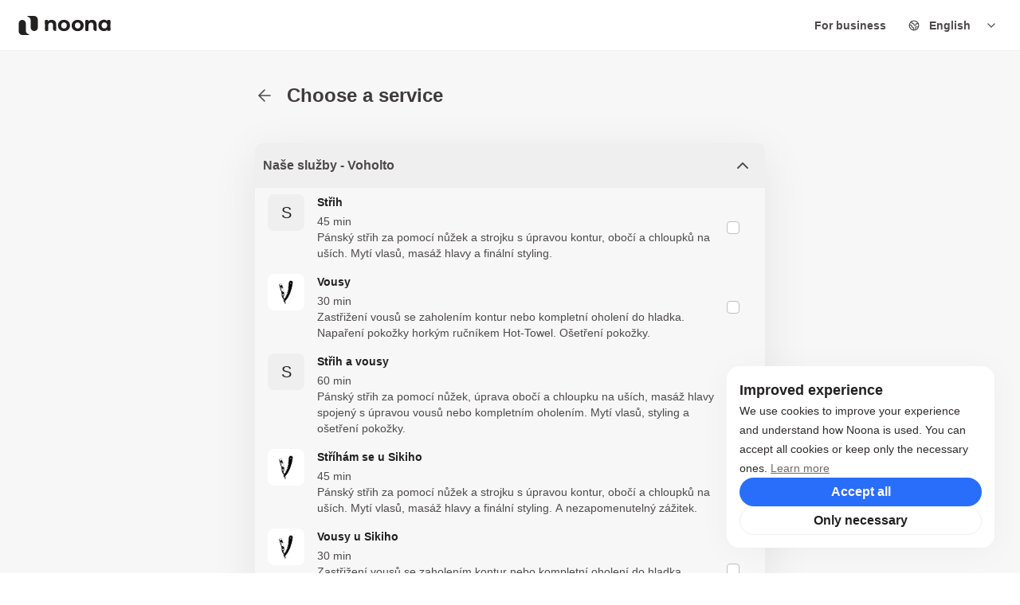

--- FILE ---
content_type: text/html; charset=utf-8
request_url: https://noona.app/voholto/book
body_size: 68311
content:
<!DOCTYPE html><html lang="en"><head><meta charSet="utf-8"/><meta name="viewport" content="width=device-width, initial-scale=1, shrink-to-fit=no, maximum-scale=1"/><meta name="theme-color" content="rgb(255, 255, 255)"/><link rel="canonical" href="https://noona.app/voholto/book"/><link rel="alternate" href="https://noona.is/voholto/book" hrefLang="is"/><link rel="alternate" href="https://noona.app/voholto/book" hrefLang="en"/><link rel="alternate" href="https://noona.pt/voholto/book" hrefLang="pt"/><link rel="alternate" href="https://noona.app/cs/voholto/book" hrefLang="cs"/><link rel="alternate" href="https://noona.app/es/voholto/book" hrefLang="es"/><link rel="alternate" href="https://noona.app/pl/voholto/book" hrefLang="pl"/><link rel="alternate" href="https://noona.app/fr/voholto/book" hrefLang="fr"/><link rel="alternate" href="https://noona.app/voholto/book" hrefLang="x-default"/><style>[stylesheet-group="0"]{}
body{margin:0;}
button::-moz-focus-inner,input::-moz-focus-inner{border:0;padding:0;}
html{-ms-text-size-adjust:100%;-webkit-text-size-adjust:100%;-webkit-tap-highlight-color:rgba(0,0,0,0);}
input::-webkit-search-cancel-button,input::-webkit-search-decoration,input::-webkit-search-results-button,input::-webkit-search-results-decoration{display:none;}
[stylesheet-group="1"]{}
.css-11aywtz{-moz-appearance:textfield;-webkit-appearance:none;background-color:rgba(0,0,0,0.00);border-bottom-left-radius:0px;border-bottom-right-radius:0px;border-top-left-radius:0px;border-top-right-radius:0px;border:0 solid black;box-sizing:border-box;font:14px -apple-system,BlinkMacSystemFont,"Segoe UI",Roboto,Helvetica,Arial,sans-serif;margin:0px;padding:0px;resize:none;}
.css-146c3p1{background-color:rgba(0,0,0,0.00);border:0 solid black;box-sizing:border-box;color:rgba(0,0,0,1.00);display:inline;font:14px -apple-system,BlinkMacSystemFont,"Segoe UI",Roboto,Helvetica,Arial,sans-serif;list-style:none;margin:0px;padding:0px;position:relative;text-align:start;text-decoration:none;white-space:pre-wrap;word-wrap:break-word;}
.css-175oi2r{align-items:stretch;background-color:rgba(0,0,0,0.00);border:0 solid black;box-sizing:border-box;display:flex;flex-basis:auto;flex-direction:column;flex-shrink:0;list-style:none;margin:0px;min-height:0px;min-width:0px;padding:0px;position:relative;text-decoration:none;z-index:0;}
.css-1jxf684{background-color:rgba(0,0,0,0.00);border:0 solid black;box-sizing:border-box;color:inherit;display:inline;font:inherit;list-style:none;margin:0px;padding:0px;position:relative;text-align:inherit;text-decoration:none;white-space:inherit;word-wrap:break-word;}
.css-9pa8cd{bottom:0px;height:100%;left:0px;opacity:0;position:absolute;right:0px;top:0px;width:100%;z-index:-1;}
[stylesheet-group="2"]{}
.r-13awgt0{flex:1;}
.r-1awa8pu{border-bottom-color:rgba(101,119,134,1.00);border-left-color:rgba(101,119,134,1.00);border-right-color:rgba(101,119,134,1.00);border-top-color:rgba(101,119,134,1.00);}
.r-1d4xg89{border-bottom-color:rgba(170,184,194,1.00);border-left-color:rgba(170,184,194,1.00);border-right-color:rgba(170,184,194,1.00);border-top-color:rgba(170,184,194,1.00);}
.r-1j16mh1{border-bottom-left-radius:100%;border-bottom-right-radius:100%;border-top-left-radius:100%;border-top-right-radius:100%;}
.r-1jkafct{border-bottom-left-radius:2px;border-bottom-right-radius:2px;border-top-left-radius:2px;border-top-right-radius:2px;}
.r-1jyn79y{border-bottom-color:rgba(0,150,136,1.00);border-left-color:rgba(0,150,136,1.00);border-right-color:rgba(0,150,136,1.00);border-top-color:rgba(0,150,136,1.00);}
.r-1phboty{border-bottom-style:solid;border-left-style:solid;border-right-style:solid;border-top-style:solid;}
.r-1udh08x{overflow-x:hidden;overflow-y:hidden;}
.r-4a18lf{border-bottom-color:rgba(255,0,0,1.00);border-left-color:rgba(255,0,0,1.00);border-right-color:rgba(255,0,0,1.00);border-top-color:rgba(255,0,0,1.00);}
.r-60ke3l{border-bottom-color:rgba(0,128,0,1.00);border-left-color:rgba(0,128,0,1.00);border-right-color:rgba(0,128,0,1.00);border-top-color:rgba(0,128,0,1.00);}
.r-9x6qib{border-bottom-color:rgba(204,214,221,1.00);border-left-color:rgba(204,214,221,1.00);border-right-color:rgba(204,214,221,1.00);border-top-color:rgba(204,214,221,1.00);}
.r-crgep1{margin:0px;}
.r-d045u9{border-bottom-width:2px;border-left-width:2px;border-right-width:2px;border-top-width:2px;}
.r-edyy15{padding:8px;}
.r-fx7oqy{border-bottom-color:rgba(0,0,255,1.00);border-left-color:rgba(0,0,255,1.00);border-right-color:rgba(0,0,255,1.00);border-top-color:rgba(0,0,255,1.00);}
.r-krxsd3{display:-webkit-box;}
.r-rs99b7{border-bottom-width:1px;border-left-width:1px;border-right-width:1px;border-top-width:1px;}
.r-t60dpp{padding:0px;}
.r-xoduu5{display:inline-flex;}
.r-ywje51{margin:auto;}
[stylesheet-group="2.2"]{}
.r-10s2tm5{left:0%;}
.r-16o8guy{right:100%;}
.r-dqe1q{right:0%;}
.r-rci37q{left:100%;}
[stylesheet-group="3"]{}
.r-105ug2t{pointer-events:auto!important;}
.r-10ptun7{height:16px;}
.r-10v3vxq{transform:scaleX(-1);}
.r-10xqauy{padding-top:env(safe-area-inset-top);}
.r-11j9u27{visibility:hidden;}
.r-11mpjr4{background-color:rgba(223,223,223,1.00);}
.r-11udlyb{background-color:rgba(0,150,136,1.00);}
.r-11yh6sk{overflow-x:hidden;}
.r-12vffkv>*{pointer-events:auto;}
.r-12vffkv{pointer-events:none!important;}
.r-13aq9py{animation-name:r-1iq689l;}
.r-13qz1uu{width:100%;}
.r-13tjlyg{transition-duration:0.1s;}
.r-14lw9ot{background-color:rgba(255,255,255,1.00);}
.r-14sbq61{background-color:rgba(33,150,243,1.00);}
.r-150rngu{-webkit-overflow-scrolling:touch;}
.r-16y2uox{flex-grow:1;}
.r-173mzie{transform:scaleY(-1);}
.r-1777fci{justify-content:center;}
.r-17bb2tj{animation-duration:0.75s;}
.r-17leim2{background-repeat:repeat;}
.r-18u37iz{flex-direction:row;}
.r-19wmn03{width:20px;}
.r-19z077z{touch-action:none;}
.r-1abnn5w{animation-play-state:paused;}
.r-1acpoxo{width:36px;}
.r-1awozwy{align-items:center;}
.r-1ay1djp{animation-duration:1s;}
.r-1c6unfx{forced-color-adjust:none;}
.r-1d2f490{left:0px;}
.r-1d5kdc7{flex-direction:column-reverse;}
.r-1dernwh{height:70%;}
.r-1ei5mc7{cursor:inherit;}
.r-1euycsn{flex-direction:row-reverse;}
.r-1ewcgjf{box-shadow:0px 1px 3px rgba(0,0,0,0.5);}
.r-1ff274t{text-align:right;}
.r-1i6wzkk{-moz-transition-property:opacity;-webkit-transition-property:opacity;transition-property:opacity;}
.r-1ielgck{animation-duration:300ms;}
.r-1iln25a{word-wrap:normal;}
.r-1janqcz{width:16px;}
.r-1ldzwu0{animation-timing-function:linear;}
.r-1loqt21{cursor:pointer;}
.r-1mlwlqe{flex-basis:auto;}
.r-1mrlafo{background-position:0;}
.r-1muvv40{animation-iteration-count:infinite;}
.r-1niwhzg{background-color:rgba(0,0,0,0.00);}
.r-1ny4l3l{outline-style:none;}
.r-1ocf4r9{scroll-snap-type:y mandatory;}
.r-1otgn73{touch-action:manipulation;}
.r-1p0dtai{bottom:0px;}
.r-1pi2tsx{height:100%;}
.r-1qd0xha{font-family:-apple-system,BlinkMacSystemFont,"Segoe UI",Roboto,Helvetica,Arial,sans-serif;}
.r-1qulhi1{animation-name:r-1pzkwqh;}
.r-1r8g8re{height:36px;}
.r-1rnoaur{overflow-y:auto;}
.r-1sxrcry{background-size:auto;}
.r-1udbk01{text-overflow:ellipsis;}
.r-1uypc71{animation-timing-function:ease-in;}
.r-1wbh5a2{flex-shrink:1;}
.r-1wyyakw{z-index:-1;}
.r-1xcajam{position:fixed;}
.r-1xnzce8{-moz-user-select:text;-webkit-user-select:text;user-select:text;}
.r-1yef0xd{animation-name:r-11cv4x;}
.r-2eszeu::-webkit-scrollbar{display:none}
.r-2eszeu{scrollbar-width:none;}
.r-30o5oe{-moz-appearance:none;-ms-appearance:none;-webkit-appearance:none;appearance:none;}
.r-3s2u2q{white-space:nowrap;}
.r-417010{z-index:0;}
.r-4gszlv{background-size:cover;}
.r-4v7adb{height:5px;}
.r-633pao{pointer-events:none!important;}
.r-6dt33c{opacity:1;}
.r-6taxm2:-ms-input-placeholder{color:var(--placeholderTextColor);opacity:1;}
.r-6taxm2::-moz-placeholder{color:var(--placeholderTextColor);opacity:1;}
.r-6taxm2::-webkit-input-placeholder{color:var(--placeholderTextColor);opacity:1;}
.r-6taxm2::placeholder{color:var(--placeholderTextColor);opacity:1;}
.r-7cikom{font-size:inherit;}
.r-7q8q6z{cursor:default;}
.r-8akbws{-webkit-box-orient:vertical;}
.r-97e31f{padding-bottom:env(safe-area-inset-bottom);}
.r-agouwx{transform:translateZ(0);}
.r-ah5dr5>*{pointer-events:none;}
.r-ah5dr5{pointer-events:auto!important;}
.r-bi4vy9{transform:translateY(100%);}
.r-buy8e9{overflow-y:hidden;}
.r-bv2aro{padding-left:env(safe-area-inset-left);}
.r-c68hjy{color:rgba(161,161,161,1.00);}
.r-cpa5s6{scroll-snap-align:start;}
.r-dkge59{background-color:rgba(170,184,194,1.00);}
.r-dnmrzs{max-width:100%;}
.r-eafdt9{transition-duration:0.15s;}
.r-ebwn4k{animation-name:r-q67da2;}
.r-ehq7j7{background-size:contain;}
.r-eqz5dr{flex-direction:column;}
.r-fdjqy7{text-align:left;}
.r-g3mlsw{animation-name:r-t2lo5v;}
.r-ghxds0{transform:translateY(0%);}
.r-gtdqiz{position:-webkit-sticky;position:sticky;}
.r-hxflta{padding-right:env(safe-area-inset-right);}
.r-ipm5af{top:0px;}
.r-jwli3a{color:rgba(255,255,255,1.00);}
.r-k200y{align-self:flex-start;}
.r-lltvgl{overflow-x:auto;}
.r-lrvibr{-moz-user-select:none;-webkit-user-select:none;user-select:none;}
.r-majxgm{font-weight:500;}
.r-mfh4gg{scroll-snap-type:x mandatory;}
.r-mhe3cw{z-index:10;}
.r-nvplwv{animation-timing-function:ease-out;}
.r-orgf3d{opacity:0;}
.r-q4m81j{text-align:center;}
.r-rs94m5{background-image:url("[data-uri]");}
.r-sfbmgh{z-index:9999;}
.r-tsynxw{text-transform:uppercase;}
.r-u6sd8q{background-repeat:no-repeat;}
.r-u8s1d{position:absolute;}
.r-u92y06{background-color:rgba(255,165,0,1.00);}
.r-van48c{caret-color:transparent;}
.r-vvn4in{background-position:center;}
.r-x3cy2q{background-size:100% 100%;}
.r-xx3c9p{animation-name:r-imtty0;}
.r-z80fyv{height:20px;}
.r-zchlnj{right:0px;}
@-webkit-keyframes r-11cv4x{0%{transform:rotate(0deg);}100%{transform:rotate(360deg);}}
@-webkit-keyframes r-1iq689l{0%{transform:translateY(0%);}100%{transform:translateY(100%);}}
@-webkit-keyframes r-1pzkwqh{0%{transform:translateY(100%);}100%{transform:translateY(0%);}}
@-webkit-keyframes r-imtty0{0%{opacity:0;}100%{opacity:1;}}
@-webkit-keyframes r-q67da2{0%{transform:translateX(-100%);}100%{transform:translateX(400%);}}
@-webkit-keyframes r-t2lo5v{0%{opacity:1;}100%{opacity:0;}}
@keyframes r-11cv4x{0%{transform:rotate(0deg);}100%{transform:rotate(360deg);}}
@keyframes r-1iq689l{0%{transform:translateY(0%);}100%{transform:translateY(100%);}}
@keyframes r-1pzkwqh{0%{transform:translateY(100%);}100%{transform:translateY(0%);}}
@keyframes r-imtty0{0%{opacity:0;}100%{opacity:1;}}
@keyframes r-q67da2{0%{transform:translateX(-100%);}100%{transform:translateX(400%);}}
@keyframes r-t2lo5v{0%{opacity:1;}100%{opacity:0;}}</style><meta name="next-head-count" content="13"/><meta name="robots" content="noindex, nofollow"/><link rel="manifest" href="/manifest.json"/><link rel="shortcut icon" href="/favicon.ico"/><link rel="search" type="application/opensearchdescription+xml" title="Noona" href="/open-search.xml"/><meta charSet="utf-8"/><meta http-equiv="cache-control" content="public, max-age=0, must-revalidate"/><meta property="og:type" content="website"/><meta property="og:image" content="/assets/og/og-image.png"/><meta name="apple-itunes-app" content="app-id=id1448498295"/><meta property="og:url" content="https://noona.app"/><meta property="og:title" content="Noona | Book everything, now."/><meta property="og:description" content="Book all your services and tables in one place, wherever and whenever on noona.app or the Noona app."/><meta property="description" content="Book all your services and tables in one place, wherever and whenever on noona.app or the Noona app."/><meta name="keywords" content="Book appointment, appointments, book appointment online"/><meta property="og:locale" content="en"/><meta property="og:locale:alternate" content="pt"/><meta property="og:locale:alternate" content="is"/><meta property="og:locale:alternate" content="cs"/><meta property="og:locale:alternate" content="es"/><meta property="og:site_name" content="Noona"/><meta name="google-site-verification" content="yLvklhwHio3Pm9QoqEwbvk7T8tzBMMSQXkow9gA9hJk"/><script id="consent-defaults" data-nscript="beforeInteractive">
              window.dataLayer = window.dataLayer || [];
              function gtag(){dataLayer.push(arguments);}
              gtag('consent', 'default', {
                'ad_storage': 'denied',
                'ad_user_data': 'denied',
                'ad_personalization': 'denied',
                'analytics_storage': 'denied',
                'wait_for_update': 500
              });
            </script><link rel="preload" href="/_next/static/css/078b1c5c8929fb51.css" as="style"/><link rel="stylesheet" href="/_next/static/css/078b1c5c8929fb51.css" data-n-g=""/><noscript data-n-css=""></noscript><script defer="" nomodule="" src="/_next/static/chunks/polyfills-42372ed130431b0a.js"></script><script src="/_next/static/chunks/webpack-96033fc1cda8fd55.js" defer=""></script><script src="/_next/static/chunks/framework-6a82977be91db3f8.js" defer=""></script><script src="/_next/static/chunks/main-b7be3901520c36e5.js" defer=""></script><script src="/_next/static/chunks/pages/_app-fa907267dfb237b5.js" defer=""></script><script src="/_next/static/chunks/7736-7ec85c5ba43795e5.js" defer=""></script><script src="/_next/static/chunks/682-50190a9921bbf2f5.js" defer=""></script><script src="/_next/static/chunks/2994-eb8482e935612843.js" defer=""></script><script src="/_next/static/chunks/2392-7243e64443493dd5.js" defer=""></script><script src="/_next/static/chunks/pages/%5Bcompany%5D/book-5784546e9f9ff21b.js" defer=""></script><script src="/_next/static/IbYMTeLHaxVg0Rt0ZrJFF/_buildManifest.js" defer=""></script><script src="/_next/static/IbYMTeLHaxVg0Rt0ZrJFF/_ssgManifest.js" defer=""></script></head><body><div id="__next"><script>((e,r,s,u,d,m,l,h)=>{let c=document.documentElement,v=["light","dark"];function p(i){(Array.isArray(e)?e:[e]).forEach(y=>{let k=y==="class",S=k&&m?d.map(f=>m[f]||f):d;k?(c.classList.remove(...S),c.classList.add(i)):c.setAttribute(y,i)}),R(i)}function R(i){h&&v.includes(i)&&(c.style.colorScheme=i)}function a(){return window.matchMedia("(prefers-color-scheme: dark)").matches?"dark":"light"}if(u)p(u);else try{let i=localStorage.getItem(r)||s,y=l&&i==="system"?a():i;p(y)}catch(i){}})("data-theme","theme","system",null,["light","dark"],null,true,true)</script><div class="css-175oi2r r-13awgt0"><div id="main-container" vaul-drawer-wrapper=""><div class="bg-background-secondary min-h-screen flex flex-1 flex-col"><header class="sticky top-0 w-full bg-background-primary border-b border-grey1 z-50 h-16"><div class="mx-4 flex flex-row items-center justify-between relative py-4 h-full"><div class="xl:absolute xl:left-0 h-full flex flex-row items-center gap-8 "><div class="h-5 md:h-6 w-auto cursor-pointer mr-auto relative"><a aria-label="Noona logo" href="https://noona.app/"><svg width="130" height="24" viewBox="0 0 1084 226" fill="none" xmlns="http://www.w3.org/2000/svg" class="text-foreground-primary"><path fill-rule="evenodd" clip-rule="evenodd" d="M105.322 9.65836C105.327 9.65836 105.327 9.66347 105.332 9.66347C106.074 9.99001 107.993 10.3268 109.063 10.4951C109.078 10.4951 109.094 10.5053 109.114 10.5104C127.649 13.1176 141.993 30.7561 141.993 52.1396C141.993 53.5274 141.931 60.5123 141.814 69.477V137.347C141.814 160.567 160.701 179.394 184.001 179.394C207.187 179.394 226.003 160.756 226.182 137.689C226.182 137.689 226.187 137.403 226.187 137.347L226.187 43.2413H226.182C225.85 19.9394 207.294 0.98967 184.088 -0.000167847H107.548C104.729 -0.000167847 102.446 2.27542 102.446 5.08676C102.441 7.10214 103.618 8.8369 105.322 9.65836Z" fill="currentColor"></path><path fill-rule="evenodd" clip-rule="evenodd" d="M121.053 216.341C121.048 216.341 121.048 216.336 121.043 216.336C120.301 216.01 118.382 215.673 117.312 215.505C117.297 215.505 117.281 215.494 117.261 215.489C98.7261 212.882 84.3823 195.244 84.3823 173.86C84.3823 172.472 84.4438 165.487 84.5615 156.523V88.6527C84.5615 65.4325 65.6735 46.6052 42.3745 46.6052C19.188 46.6052 0.371696 65.2437 0.192591 88.3109C0.192591 88.3109 0.1875 88.5966 0.1875 88.6527L0.1875 182.758H0.192591C0.525215 206.06 19.0805 225.01 42.2875 226H118.827C121.646 226 123.929 223.724 123.929 220.913C123.934 218.897 122.757 217.163 121.053 216.341Z" fill="currentColor"></path><path d="M535.646 180.211C521.942 180.211 509.609 177.389 498.646 171.747C487.844 165.943 479.38 157.962 473.253 147.805C467.127 137.648 464.063 126.121 464.063 113.223C464.063 100.325 467.127 88.7978 473.253 78.6408C479.38 68.4839 487.844 60.584 498.646 54.9412C509.609 49.1372 521.942 46.2352 535.646 46.2352C549.35 46.2352 561.603 49.1372 572.405 54.9412C583.207 60.584 591.671 68.4839 597.797 78.6408C603.924 88.7978 606.987 100.325 606.987 113.223C606.987 126.121 603.924 137.648 597.797 147.805C591.671 157.962 583.207 165.943 572.405 171.747C561.603 177.389 549.35 180.211 535.646 180.211ZM535.646 149.256C545.319 149.256 553.219 146.032 559.346 139.583C565.633 132.973 568.777 124.186 568.777 113.223C568.777 102.26 565.633 93.5539 559.346 87.105C553.219 80.4949 545.319 77.1898 535.646 77.1898C525.973 77.1898 517.992 80.4949 511.705 87.105C505.417 93.5539 502.273 102.26 502.273 113.223C502.273 124.186 505.417 132.973 511.705 139.583C517.992 146.032 525.973 149.256 535.646 149.256Z" fill="currentColor"></path><path d="M697.217 180.211C683.513 180.211 671.18 177.389 660.217 171.747C649.415 165.943 640.951 157.962 634.824 147.805C628.698 137.648 625.635 126.121 625.635 113.223C625.635 100.325 628.698 88.7978 634.824 78.6408C640.951 68.4839 649.415 60.584 660.217 54.9412C671.18 49.1372 683.513 46.2352 697.217 46.2352C710.921 46.2352 723.174 49.1372 733.976 54.9412C744.778 60.584 753.242 68.4839 759.368 78.6408C765.495 88.7978 768.558 100.325 768.558 113.223C768.558 126.121 765.495 137.648 759.368 147.805C753.242 157.962 744.778 165.943 733.976 171.747C723.174 177.389 710.921 180.211 697.217 180.211ZM697.217 149.256C706.891 149.256 714.791 146.032 720.917 139.583C727.205 132.973 730.348 124.186 730.348 113.223C730.348 102.26 727.205 93.5539 720.917 87.105C714.791 80.4949 706.891 77.1898 697.217 77.1898C687.544 77.1898 679.564 80.4949 673.276 87.105C666.988 93.5539 663.844 102.26 663.844 113.223C663.844 124.186 666.988 132.973 673.276 139.583C679.564 146.032 687.544 149.256 697.217 149.256Z" fill="currentColor"></path><rect x="310.924" y="136.045" width="37.7269" height="42.1312" rx="8.86976" fill="currentColor"></rect><path d="M406.204 144.916C406.204 140.017 410.175 136.046 415.074 136.046H435.096C439.994 136.046 443.965 140.017 443.965 144.916V169.307C443.965 174.206 439.994 178.177 435.096 178.177H432.813C418.117 178.177 406.204 166.264 406.204 151.568V144.916Z" fill="currentColor"></path><path fill-rule="evenodd" clip-rule="evenodd" d="M310.928 57.5291V149.451H348.654V113.95C348.654 102.342 351.475 93.6357 357.118 87.8317C362.761 81.8665 370.338 78.8839 379.85 78.8839C388.395 78.8839 394.924 81.4635 399.439 86.6226C403.953 91.6204 406.21 99.2785 406.21 109.597V149.451H443.936V103.793C443.936 84.7685 438.938 70.4197 428.942 60.7464C419.108 51.0731 406.129 46.2365 390.007 46.2365C381.14 46.2365 372.998 47.7681 365.582 50.8313C358.166 53.7333 351.959 57.925 346.961 63.4066V57.5291H310.928Z" fill="currentColor"></path><rect x="310.924" y="48.1857" width="36.0332" height="49.0606" rx="8.86976" fill="currentColor"></rect><rect x="787.54" y="136.046" width="37.7261" height="42.1312" rx="8.86976" fill="currentColor"></rect><path d="M882.828 144.916C882.828 140.017 886.799 136.046 891.698 136.046H911.709C916.608 136.046 920.579 140.017 920.579 144.916V169.307C920.579 174.206 916.608 178.177 911.709 178.177H909.437C894.742 178.177 882.828 166.264 882.828 151.568V144.916Z" fill="currentColor"></path><path fill-rule="evenodd" clip-rule="evenodd" d="M787.543 57.5296V149.451H825.269V113.95C825.269 102.342 828.09 93.6358 833.733 87.8319C839.376 81.8666 846.953 78.884 856.465 78.884C865.01 78.884 871.54 81.4636 876.054 86.6227C880.568 91.6206 882.825 99.2786 882.825 109.597V149.451H920.551V103.793C920.551 84.7686 915.553 70.4199 905.557 60.7465C895.723 51.0732 882.745 46.2366 866.622 46.2366C857.755 46.2366 849.613 47.7682 842.197 50.8314C834.781 53.7334 828.574 57.9252 823.576 63.4067V57.5296H787.543Z" fill="currentColor"></path><rect x="787.54" y="48.1857" width="36.0332" height="49.0606" rx="8.86976" fill="currentColor"></rect><rect x="1047.34" y="135.082" width="36.0284" height="42.1312" rx="8.86976" fill="currentColor"></rect><path fill-rule="evenodd" clip-rule="evenodd" d="M1045.67 58.8509L1045.67 60.8617C1036.32 50.3823 1023.32 45.1277 1006.71 45.1277C994.459 45.1277 983.335 47.8685 973.339 53.35C963.504 58.8315 955.766 66.6508 950.123 76.8078C944.48 86.9648 941.659 98.734 941.659 112.115C941.659 125.497 944.48 137.266 950.123 147.423C955.766 157.58 963.504 165.399 973.339 170.881C983.335 176.362 994.459 179.103 1006.71 179.103C1024.45 179.103 1037.99 173.46 1047.34 162.175V168.195H1083.37V58.8509H1045.67ZM1013.24 148.149C1022.75 148.149 1030.65 144.924 1036.94 138.475C1043.23 131.865 1046.37 123.078 1046.37 112.115C1046.37 101.152 1043.23 92.4463 1036.94 85.9975C1030.65 79.3874 1022.75 76.0823 1013.24 76.0823C1003.57 76.0823 995.587 79.3874 989.3 85.9975C983.012 92.4463 979.868 101.152 979.868 112.115C979.868 123.078 983.012 131.865 989.3 138.475C995.587 144.924 1003.57 148.149 1013.24 148.149Z" fill="currentColor"></path><rect x="1045.67" y="48.1843" width="37.7028" height="49.0606" rx="8.86976" fill="currentColor"></rect></svg></a></div></div><div class="xl:absolute xl:right-0 h-full flex flex-row justify-center items-center"><a href="https://noona.app/hq?utm_source=noona&amp;utm_medium=web&amp;utm_campaign=header_cta" rel="noopener noreferrer" target="_blank" class="hidden xl:block text-black2 text-sm font-semibold my-auto">For business</a><div class="ml-4 z-20 md:mr-0"><div class="flex flex-row rounded-full py-1.5 px-3 sm:min-w-136px cursor-pointer items-center sm:hover:bg-white2"><div class="items-center mr-1.5 sm:mr-3"><svg xmlns="http://www.w3.org/2000/svg" width="24" height="24" viewBox="0 0 24 24" fill="none" stroke="currentColor" stroke-width="2" stroke-linecap="round" stroke-linejoin="round" class="lucide lucide-earth size-6 sm:size-[0.875rem] text-black2"><path d="M21.54 15H17a2 2 0 0 0-2 2v4.54"></path><path d="M7 3.34V5a3 3 0 0 0 3 3a2 2 0 0 1 2 2c0 1.1.9 2 2 2a2 2 0 0 0 2-2c0-1.1.9-2 2-2h3.17"></path><path d="M11 21.95V18a2 2 0 0 0-2-2a2 2 0 0 1-2-2v-1a2 2 0 0 0-2-2H2.05"></path><circle cx="12" cy="12" r="10"></circle></svg></div><p class="hidden sm:block cursor-pointer mr-auto font-semibold text-black2 text-sm">English</p><svg xmlns="http://www.w3.org/2000/svg" width="24" height="24" viewBox="0 0 24 24" fill="none" stroke="currentColor" stroke-width="2" stroke-linecap="round" stroke-linejoin="round" class="lucide lucide-chevron-down size-4 text-black2"><path d="m6 9 6 6 6-6"></path></svg></div></div></div></div></header><div class="flex-1 pb-4 my-6 md:my-8"><div class="flex flex-col justify-center w-11/12 md:w-2/3 lg:w-1/2 mx-auto undefined"><div class="flex-1 pb-12"><div class="flex flex-col pb-6 md:pb-9 md:flex-row md:items-center justify-between"><div class="css-175oi2r flex flex-row items-center justify-center md:justify-start relative h-12 w-fit" style="padding-top:0px"><div tabindex="0" class="css-175oi2r r-1loqt21 r-1otgn73 absolute bottom-0 flex items-center justify-center left-2 md:left-0 md:relative" style="top:0px"><div class="css-175oi2r block lg:hidden"><svg xmlns="http://www.w3.org/2000/svg" width="24" height="24" viewBox="0 0 24 24" fill="none" stroke="currentColor" stroke-width="2" stroke-linecap="round" stroke-linejoin="round" class="lucide lucide-chevron-left text-[24px] md:text-[28px] text-foreground-quaternary"><path d="m15 18-6-6 6-6"></path></svg></div><div class="css-175oi2r hidden lg:block"><svg xmlns="http://www.w3.org/2000/svg" width="24" height="24" viewBox="0 0 24 24" fill="none" stroke="currentColor" stroke-width="1.5" stroke-linecap="round" stroke-linejoin="round" class="lucide lucide-arrow-left text-[24px] md:text-[28px] text-foreground-quaternary"><path d="m12 19-7-7 7-7"></path><path d="M19 12H5"></path></svg></div></div><div dir="auto" class="css-146c3p1 r-dnmrzs r-1udh08x r-1udbk01 r-3s2u2q r-1iln25a text-base md:text-2xl font-semibold text-foreground-tertiary ml-8 md:ml-4 mr-8">Choose a service</div></div><div class="flex flex-row z-10"></div></div><div class="w-full bg-background-primary rounded-lg shadow overflow-hidden" data-orientation="vertical"><div data-state="open" data-orientation="vertical" data-testid="accordion-item"><h3 data-orientation="vertical" data-state="open" class=""><button type="button" aria-controls="radix-:R3icld6:" aria-expanded="true" data-state="open" data-orientation="vertical" id="radix-:R1icld6:" class="c-PJLV z-10 py-4 flex flex-col w-full hover:bg-white2 text-black2" style="padding-left:10px;padding-right:16px" data-testid="accordion-trigger" data-radix-collection-item=""><div class="flex flex-1 flex-row w-full justify-between items-center"><div class="flex-1 flex flex-row items-center gap-2"><span class="font-semibold text-black2 text-base text-left">Naše služby - Voholto</span></div><svg xmlns="http://www.w3.org/2000/svg" width="24" height="24" viewBox="0 0 24 24" fill="none" stroke="currentColor" stroke-width="2" stroke-linecap="round" stroke-linejoin="round" class="lucide lucide-chevron-down c-eDiSjB" aria-hidden="true"><path d="m6 9 6 6 6-6"></path></svg></div><div class="flex flex-col" style="padding-left:0"></div></button></h3><div data-state="open" id="radix-:R3icld6:" role="region" aria-labelledby="radix-:R1icld6:" data-orientation="vertical" style="--radix-accordion-content-height:var(--radix-collapsible-content-height);--radix-accordion-content-width:var(--radix-collapsible-content-width)"><div class="border-b-[1px] border-grey1" id="jKnpZzEDcFRgTq5zu"><div style="padding-left:0px;padding-right:16px" class="bg-white2"><div class="css-175oi2r flex-row"><div tabindex="0" class="css-175oi2r r-1loqt21 r-1otgn73 flex-1 flex-row px-4 py-2" data-testid="event-type-list-item"><div class="css-175oi2r h-[46px] w-[46px] rounded-lg justify-center items-center bg-grey1 mr-4"><div dir="auto" class="css-146c3p1 text-base text-foreground-primary" style="text-align:center;font-size:20px;font-weight:500">S</div></div><div class="css-175oi2r flex-1 flex-row justify-between"><div class="css-175oi2r" style="flex:1;justify-content:center"><div class="css-175oi2r flex flex-row items-center gap-1 mr-[0.625rem]"><div dir="auto" class="css-146c3p1 r-8akbws r-krxsd3 r-dnmrzs r-1udh08x r-1udbk01 text-foreground-primary font-semibold text-sm" style="-webkit-line-clamp:3" data-testid="ListItemTitle">Střih</div></div><div class="css-175oi2r flex-1 flex-row items-center flex-wrap w-full mt-1 overflow-hidden" data-testid="ListItemIconTexts"><div class="css-175oi2r" style="flex-direction:row;align-items:center;flex-shrink:1"><div dir="auto" class="css-146c3p1 r-dnmrzs r-1udh08x r-1udbk01 r-3s2u2q r-1iln25a text-foreground-quaternary text-sm" data-testid="icon-text-row-text">45 min</div></div></div><p class="text-black2 text-sm relative"><span class="line-clamp-3">Pánský střih za pomocí nůžek a strojku s úpravou kontur, obočí a chloupků na uších. Mytí vlasů, masáž hlavy a finální styling.</span></p></div></div><div class="css-175oi2r ml-2 justify-center"><div class="css-175oi2r flex-row items-center space-x-2"><button type="button" role="checkbox" aria-checked="false" data-state="unchecked" value="on" class="peer h-4 w-4 shrink-0 rounded-[0.25rem] border border-border-primary shadow focus-visible:outline-none focus-visible:ring-1 focus-visible:ring-ring disabled:cursor-not-allowed disabled:opacity-50 bg-background-primary data-[state=checked]:bg-link-primary-primary data-[state=checked]:text-foreground-util-white data-[state=checked]:border-transparent" id="lSJj0oPwJXPYTUMDsInSvPGz"></button><input type="checkbox" aria-hidden="true" style="transform:translateX(-100%);position:absolute;pointer-events:none;opacity:0;margin:0" tabindex="-1" value="on"/></div></div></div></div></div><div style="padding-left:0px;padding-right:16px" class="bg-white2"><div class="css-175oi2r flex-row"><div tabindex="0" class="css-175oi2r r-1loqt21 r-1otgn73 flex-1 flex-row px-4 py-2" data-testid="event-type-list-item"><div class="css-175oi2r r-1mlwlqe r-1udh08x r-417010 w-[46px] h-[46px] rounded-lg mr-4"><div class="css-175oi2r r-1niwhzg r-vvn4in r-u6sd8q r-1p0dtai r-1pi2tsx r-1d2f490 r-u8s1d r-zchlnj r-ipm5af r-13qz1uu r-1wyyakw r-4gszlv"></div></div><div class="css-175oi2r flex-1 flex-row justify-between"><div class="css-175oi2r" style="flex:1;justify-content:center"><div class="css-175oi2r flex flex-row items-center gap-1 mr-[0.625rem]"><div dir="auto" class="css-146c3p1 r-8akbws r-krxsd3 r-dnmrzs r-1udh08x r-1udbk01 text-foreground-primary font-semibold text-sm" style="-webkit-line-clamp:3" data-testid="ListItemTitle">Vousy</div></div><div class="css-175oi2r flex-1 flex-row items-center flex-wrap w-full mt-1 overflow-hidden" data-testid="ListItemIconTexts"><div class="css-175oi2r" style="flex-direction:row;align-items:center;flex-shrink:1"><div dir="auto" class="css-146c3p1 r-dnmrzs r-1udh08x r-1udbk01 r-3s2u2q r-1iln25a text-foreground-quaternary text-sm" data-testid="icon-text-row-text">30 min</div></div></div><p class="text-black2 text-sm relative"><span class="line-clamp-3">Zastřižení vousů se zaholením kontur nebo kompletní oholení do hladka. Napaření pokožky horkým ručníkem Hot-Towel. Ošetření pokožky.</span></p></div></div><div class="css-175oi2r ml-2 justify-center"><div class="css-175oi2r flex-row items-center space-x-2"><button type="button" role="checkbox" aria-checked="false" data-state="unchecked" value="on" class="peer h-4 w-4 shrink-0 rounded-[0.25rem] border border-border-primary shadow focus-visible:outline-none focus-visible:ring-1 focus-visible:ring-ring disabled:cursor-not-allowed disabled:opacity-50 bg-background-primary data-[state=checked]:bg-link-primary-primary data-[state=checked]:text-foreground-util-white data-[state=checked]:border-transparent" id="km7MFIKehyBdr1ieyM6iASWn"></button><input type="checkbox" aria-hidden="true" style="transform:translateX(-100%);position:absolute;pointer-events:none;opacity:0;margin:0" tabindex="-1" value="on"/></div></div></div></div></div><div style="padding-left:0px;padding-right:16px" class="bg-white2"><div class="css-175oi2r flex-row"><div tabindex="0" class="css-175oi2r r-1loqt21 r-1otgn73 flex-1 flex-row px-4 py-2" data-testid="event-type-list-item"><div class="css-175oi2r h-[46px] w-[46px] rounded-lg justify-center items-center bg-grey1 mr-4"><div dir="auto" class="css-146c3p1 text-base text-foreground-primary" style="text-align:center;font-size:20px;font-weight:500">S</div></div><div class="css-175oi2r flex-1 flex-row justify-between"><div class="css-175oi2r" style="flex:1;justify-content:center"><div class="css-175oi2r flex flex-row items-center gap-1 mr-[0.625rem]"><div dir="auto" class="css-146c3p1 r-8akbws r-krxsd3 r-dnmrzs r-1udh08x r-1udbk01 text-foreground-primary font-semibold text-sm" style="-webkit-line-clamp:3" data-testid="ListItemTitle">Střih a vousy</div></div><div class="css-175oi2r flex-1 flex-row items-center flex-wrap w-full mt-1 overflow-hidden" data-testid="ListItemIconTexts"><div class="css-175oi2r" style="flex-direction:row;align-items:center;flex-shrink:1"><div dir="auto" class="css-146c3p1 r-dnmrzs r-1udh08x r-1udbk01 r-3s2u2q r-1iln25a text-foreground-quaternary text-sm" data-testid="icon-text-row-text">60 min</div></div></div><p class="text-black2 text-sm relative"><span class="line-clamp-3">Pánský střih za pomocí nůžek, úprava obočí a chloupku na uších, masáž hlavy spojený s úpravou vousů nebo kompletním oholením. Mytí vlasů, styling a ošetření pokožky.</span></p></div></div><div class="css-175oi2r ml-2 justify-center"><div class="css-175oi2r flex-row items-center space-x-2"><button type="button" role="checkbox" aria-checked="false" data-state="unchecked" value="on" class="peer h-4 w-4 shrink-0 rounded-[0.25rem] border border-border-primary shadow focus-visible:outline-none focus-visible:ring-1 focus-visible:ring-ring disabled:cursor-not-allowed disabled:opacity-50 bg-background-primary data-[state=checked]:bg-link-primary-primary data-[state=checked]:text-foreground-util-white data-[state=checked]:border-transparent" id="QuDMTM4pAlQMxYTeGRbMtH1h"></button><input type="checkbox" aria-hidden="true" style="transform:translateX(-100%);position:absolute;pointer-events:none;opacity:0;margin:0" tabindex="-1" value="on"/></div></div></div></div></div><div style="padding-left:0px;padding-right:16px" class="bg-white2"><div class="css-175oi2r flex-row"><div tabindex="0" class="css-175oi2r r-1loqt21 r-1otgn73 flex-1 flex-row px-4 py-2" data-testid="event-type-list-item"><div class="css-175oi2r r-1mlwlqe r-1udh08x r-417010 w-[46px] h-[46px] rounded-lg mr-4"><div class="css-175oi2r r-1niwhzg r-vvn4in r-u6sd8q r-1p0dtai r-1pi2tsx r-1d2f490 r-u8s1d r-zchlnj r-ipm5af r-13qz1uu r-1wyyakw r-4gszlv"></div></div><div class="css-175oi2r flex-1 flex-row justify-between"><div class="css-175oi2r" style="flex:1;justify-content:center"><div class="css-175oi2r flex flex-row items-center gap-1 mr-[0.625rem]"><div dir="auto" class="css-146c3p1 r-8akbws r-krxsd3 r-dnmrzs r-1udh08x r-1udbk01 text-foreground-primary font-semibold text-sm" style="-webkit-line-clamp:3" data-testid="ListItemTitle">Stříhám se u Sikiho</div></div><div class="css-175oi2r flex-1 flex-row items-center flex-wrap w-full mt-1 overflow-hidden" data-testid="ListItemIconTexts"><div class="css-175oi2r" style="flex-direction:row;align-items:center;flex-shrink:1"><div dir="auto" class="css-146c3p1 r-dnmrzs r-1udh08x r-1udbk01 r-3s2u2q r-1iln25a text-foreground-quaternary text-sm" data-testid="icon-text-row-text">45 min</div></div></div><p class="text-black2 text-sm relative"><span class="line-clamp-3">Pánský střih za pomocí nůžek a strojku s úpravou kontur, obočí a chloupků na uších. Mytí vlasů, masáž hlavy a finální styling. A nezapomenutelný zážitek.</span></p></div></div><div class="css-175oi2r ml-2 justify-center"><div class="css-175oi2r flex-row items-center space-x-2"><button type="button" role="checkbox" aria-checked="false" data-state="unchecked" value="on" class="peer h-4 w-4 shrink-0 rounded-[0.25rem] border border-border-primary shadow focus-visible:outline-none focus-visible:ring-1 focus-visible:ring-ring disabled:cursor-not-allowed disabled:opacity-50 bg-background-primary data-[state=checked]:bg-link-primary-primary data-[state=checked]:text-foreground-util-white data-[state=checked]:border-transparent" id="MTVDWrWbFU7ecOB8ZJoezeGj"></button><input type="checkbox" aria-hidden="true" style="transform:translateX(-100%);position:absolute;pointer-events:none;opacity:0;margin:0" tabindex="-1" value="on"/></div></div></div></div></div><div style="padding-left:0px;padding-right:16px" class="bg-white2"><div class="css-175oi2r flex-row"><div tabindex="0" class="css-175oi2r r-1loqt21 r-1otgn73 flex-1 flex-row px-4 py-2" data-testid="event-type-list-item"><div class="css-175oi2r r-1mlwlqe r-1udh08x r-417010 w-[46px] h-[46px] rounded-lg mr-4"><div class="css-175oi2r r-1niwhzg r-vvn4in r-u6sd8q r-1p0dtai r-1pi2tsx r-1d2f490 r-u8s1d r-zchlnj r-ipm5af r-13qz1uu r-1wyyakw r-4gszlv"></div></div><div class="css-175oi2r flex-1 flex-row justify-between"><div class="css-175oi2r" style="flex:1;justify-content:center"><div class="css-175oi2r flex flex-row items-center gap-1 mr-[0.625rem]"><div dir="auto" class="css-146c3p1 r-8akbws r-krxsd3 r-dnmrzs r-1udh08x r-1udbk01 text-foreground-primary font-semibold text-sm" style="-webkit-line-clamp:3" data-testid="ListItemTitle">Vousy u Sikiho</div></div><div class="css-175oi2r flex-1 flex-row items-center flex-wrap w-full mt-1 overflow-hidden" data-testid="ListItemIconTexts"><div class="css-175oi2r" style="flex-direction:row;align-items:center;flex-shrink:1"><div dir="auto" class="css-146c3p1 r-dnmrzs r-1udh08x r-1udbk01 r-3s2u2q r-1iln25a text-foreground-quaternary text-sm" data-testid="icon-text-row-text">30 min</div></div></div><p class="text-black2 text-sm relative"><span class="line-clamp-3">Zastřižení vousů se zaholením kontur nebo kompletní oholení do hladka. Napaření pokožky horkým ručníkem Hot-Towel. Ošetření pokožky. A nezapomenutelný zážitek.</span></p></div></div><div class="css-175oi2r ml-2 justify-center"><div class="css-175oi2r flex-row items-center space-x-2"><button type="button" role="checkbox" aria-checked="false" data-state="unchecked" value="on" class="peer h-4 w-4 shrink-0 rounded-[0.25rem] border border-border-primary shadow focus-visible:outline-none focus-visible:ring-1 focus-visible:ring-ring disabled:cursor-not-allowed disabled:opacity-50 bg-background-primary data-[state=checked]:bg-link-primary-primary data-[state=checked]:text-foreground-util-white data-[state=checked]:border-transparent" id="xY7u1N8sVNKx7jGnNBmXTJVM"></button><input type="checkbox" aria-hidden="true" style="transform:translateX(-100%);position:absolute;pointer-events:none;opacity:0;margin:0" tabindex="-1" value="on"/></div></div></div></div></div><div style="padding-left:0px;padding-right:16px" class="bg-white2"><div class="css-175oi2r flex-row"><div tabindex="0" class="css-175oi2r r-1loqt21 r-1otgn73 flex-1 flex-row px-4 py-2" data-testid="event-type-list-item"><div class="css-175oi2r h-[46px] w-[46px] rounded-lg justify-center items-center bg-grey1 mr-4"><div dir="auto" class="css-146c3p1 text-base text-foreground-primary" style="text-align:center;font-size:20px;font-weight:500">S</div></div><div class="css-175oi2r flex-1 flex-row justify-between"><div class="css-175oi2r" style="flex:1;justify-content:center"><div class="css-175oi2r flex flex-row items-center gap-1 mr-[0.625rem]"><div dir="auto" class="css-146c3p1 r-8akbws r-krxsd3 r-dnmrzs r-1udh08x r-1udbk01 text-foreground-primary font-semibold text-sm" style="-webkit-line-clamp:3" data-testid="ListItemTitle">Střih a Vousy u Sikiho</div></div><div class="css-175oi2r flex-1 flex-row items-center flex-wrap w-full mt-1 overflow-hidden" data-testid="ListItemIconTexts"><div class="css-175oi2r" style="flex-direction:row;align-items:center;flex-shrink:1"><div dir="auto" class="css-146c3p1 r-dnmrzs r-1udh08x r-1udbk01 r-3s2u2q r-1iln25a text-foreground-quaternary text-sm" data-testid="icon-text-row-text">60 min</div></div></div><p class="text-black2 text-sm relative"><span class="line-clamp-3">Pánský střih za pomocí nůžek, úprava obočí a chloupku na uších, masáž hlavy spojený s úpravou vousů nebo kompletním oholením. Mytí vlasů, styling a ošetření pokožky. A nezapomenutelný zážitek.</span></p></div></div><div class="css-175oi2r ml-2 justify-center"><div class="css-175oi2r flex-row items-center space-x-2"><button type="button" role="checkbox" aria-checked="false" data-state="unchecked" value="on" class="peer h-4 w-4 shrink-0 rounded-[0.25rem] border border-border-primary shadow focus-visible:outline-none focus-visible:ring-1 focus-visible:ring-ring disabled:cursor-not-allowed disabled:opacity-50 bg-background-primary data-[state=checked]:bg-link-primary-primary data-[state=checked]:text-foreground-util-white data-[state=checked]:border-transparent" id="HL5yY4FFSOYEaFNWPFbJe47a"></button><input type="checkbox" aria-hidden="true" style="transform:translateX(-100%);position:absolute;pointer-events:none;opacity:0;margin:0" tabindex="-1" value="on"/></div></div></div></div></div><div style="padding-left:0px;padding-right:16px" class="bg-white2"><div class="css-175oi2r flex-row"><div tabindex="0" class="css-175oi2r r-1loqt21 r-1otgn73 flex-1 flex-row px-4 py-2" data-testid="event-type-list-item"><div class="css-175oi2r r-1mlwlqe r-1udh08x r-417010 w-[46px] h-[46px] rounded-lg mr-4"><div class="css-175oi2r r-1niwhzg r-vvn4in r-u6sd8q r-1p0dtai r-1pi2tsx r-1d2f490 r-u8s1d r-zchlnj r-ipm5af r-13qz1uu r-1wyyakw r-4gszlv"></div></div><div class="css-175oi2r flex-1 flex-row justify-between"><div class="css-175oi2r" style="flex:1;justify-content:center"><div class="css-175oi2r flex flex-row items-center gap-1 mr-[0.625rem]"><div dir="auto" class="css-146c3p1 r-8akbws r-krxsd3 r-dnmrzs r-1udh08x r-1udbk01 text-foreground-primary font-semibold text-sm" style="-webkit-line-clamp:3" data-testid="ListItemTitle">Královská péče</div></div><div class="css-175oi2r flex-1 flex-row items-center flex-wrap w-full mt-1 overflow-hidden" data-testid="ListItemIconTexts"><div class="css-175oi2r" style="flex-direction:row;align-items:center;flex-shrink:1"><div dir="auto" class="css-146c3p1 r-dnmrzs r-1udh08x r-1udbk01 r-3s2u2q r-1iln25a text-foreground-quaternary text-sm" data-testid="icon-text-row-text">75 min</div></div></div><p class="text-black2 text-sm relative"><span class="line-clamp-3">Pánský střih za pomocí nůžek, strojku, úprava obočí a chloupku na uších speciální čistící lázeň vlasů, masáž hlavy a krku, mytí vlasů, styling. Úprava vousů nebo kompletní oholení, ošetření pokožky. Péče o pleť se specializovanou kolekci produktu REUZEL</span></p></div></div><div class="css-175oi2r ml-2 justify-center"><div class="css-175oi2r flex-row items-center space-x-2"><button type="button" role="checkbox" aria-checked="false" data-state="unchecked" value="on" class="peer h-4 w-4 shrink-0 rounded-[0.25rem] border border-border-primary shadow focus-visible:outline-none focus-visible:ring-1 focus-visible:ring-ring disabled:cursor-not-allowed disabled:opacity-50 bg-background-primary data-[state=checked]:bg-link-primary-primary data-[state=checked]:text-foreground-util-white data-[state=checked]:border-transparent" id="SmBbwicLRWr60fsZ4CutqSiE"></button><input type="checkbox" aria-hidden="true" style="transform:translateX(-100%);position:absolute;pointer-events:none;opacity:0;margin:0" tabindex="-1" value="on"/></div></div></div></div></div></div></div></div></div></div></div></div></div><div class="fixed inset-0 flex-col bg-background-secondary z-50 hidden"><div class="css-175oi2r relative hidden lg:flex h-16 bg-background-primary border-b-[0.03125rem] border-b-border-secondary"><div dir="auto" class="css-146c3p1 text-foreground-secondary font-semibold text-lg leading-[4rem] text-center">Gift voucher details</div><a href="https://noona.app/#vouchers" class="css-175oi2r" style="position:absolute;top:0px;bottom:0px;right:24px;justify-content:center"><svg xmlns="http://www.w3.org/2000/svg" width="24" height="24" viewBox="0 0 24 24" fill="none" stroke="currentColor" stroke-width="2" stroke-linecap="round" stroke-linejoin="round" class="lucide lucide-x stroke-foreground-tertiary"><path d="M18 6 6 18"></path><path d="m6 6 12 12"></path></svg></a></div><div class="css-175oi2r flex flex-row items-center justify-center md:justify-start relative w-full h-12 lg:hidden" style="padding-top:0px"><div tabindex="0" class="css-175oi2r r-1loqt21 r-1otgn73 absolute bottom-0 flex items-center justify-center left-2 md:left-0 md:relative" style="top:0px"><div class="css-175oi2r block lg:hidden"><svg xmlns="http://www.w3.org/2000/svg" width="24" height="24" viewBox="0 0 24 24" fill="none" stroke="currentColor" stroke-width="2" stroke-linecap="round" stroke-linejoin="round" class="lucide lucide-chevron-left text-[24px] md:text-[28px] text-foreground-quaternary"><path d="m15 18-6-6 6-6"></path></svg></div><div class="css-175oi2r hidden lg:block"><svg xmlns="http://www.w3.org/2000/svg" width="24" height="24" viewBox="0 0 24 24" fill="none" stroke="currentColor" stroke-width="1.5" stroke-linecap="round" stroke-linejoin="round" class="lucide lucide-arrow-left text-[24px] md:text-[28px] text-foreground-quaternary"><path d="m12 19-7-7 7-7"></path><path d="M19 12H5"></path></svg></div></div><div tabindex="0" class="css-175oi2r r-1loqt21 r-1otgn73 absolute bottom-0 right-2 flex items-center justify-center" style="top:0px"><svg xmlns="http://www.w3.org/2000/svg" width="24" height="24" viewBox="0 0 24 24" fill="none" stroke="currentColor" stroke-width="2" stroke-linecap="round" stroke-linejoin="round" class="lucide lucide-x text-[24px] md:text-[28px] text-foreground-quaternary"><path d="M18 6 6 18"></path><path d="m6 6 12 12"></path></svg></div><div dir="auto" class="css-146c3p1 r-dnmrzs r-1udh08x r-1udbk01 r-3s2u2q r-1iln25a text-base md:text-2xl font-semibold text-foreground-tertiary ml-8 md:ml-4 mr-8">Gift voucher details</div></div><div class="css-175oi2r flex-1 overflow-hidden flex flex-col"><div class="css-175oi2r r-150rngu r-eqz5dr r-16y2uox r-1wbh5a2 r-11yh6sk r-1rnoaur r-agouwx flex-1"><div class="css-175oi2r web:pb-20 lg:pb-16"><div class="css-175oi2r relative flex-row"><div class="css-175oi2r gap-4 hidden lg:flex px-4 overflow-y-auto max-h-[calc(100vh-3.25rem-3rem)] sticky top-0 left-0 pt-4 lg:pt-6"><div class="css-175oi2r w-20 h-[6.25rem] bg-background-primary rounded-lg"></div></div><div class="css-175oi2r flex-row gap-4 flex-1 px-4 lg:px-0 xl:pr-[7rem]"><div class="css-175oi2r h-[23.75rem] lg:flex-grow-0 lg:flex-shrink-0 lg:basis-1/2 rounded-lg bg-background-primary lg:h-[40rem]"></div><div class="css-175oi2r rounded-lg bg-background-primary p-6 lg:p-8 md:flex-grow-0 md:flex-shrink-0 md:basis-1/2 md:min-h-[40rem] rounded-b-2xl rounded-t-none lg:rounded-2xl mb-4" style="box-shadow:rgba(0, 0, 0, 0.04) 0px 20px 20px;border-curve:continuous"><div dir="auto" class="css-146c3p1 text-foreground-primary text-lg leading-6 md:text-4xl md:leading-[2.6875rem] font-semibold mb-2"></div><div class="css-175oi2r flex-row items-center gap-2 mt-6 md:mt-8"><div class="css-175oi2r justify-center items-center bg-background-tertiary" style="border-top-left-radius:9999px;border-top-right-radius:9999px;border-bottom-right-radius:9999px;border-bottom-left-radius:9999px;width:32px;height:32px"><div class="css-175oi2r"><div dir="auto" class="css-146c3p1 text-base text-foreground-primary text-center font-xl font-medium"></div></div></div><div dir="auto" class="css-146c3p1 text-base text-foreground-primary font-semibold"></div></div><div class="css-175oi2r w-full bg-background-quinary web:bg-background-quaternary rounded-2xl my-6 lg:hidden" style="height:1px"></div></div></div></div></div></div></div></div></div></div></div><script id="__NEXT_DATA__" type="application/json">{"props":{"pageProps":{"shouldBlockIframe":false,"selectedEventTypes":[],"eventTypeGroups":[{"company_id":"ejn6ZXW3Akbu6TuAb","created_at":1698742472,"group_event_types":[{"company":"ejn6ZXW3Akbu6TuAb","company_id":"ejn6ZXW3Akbu6TuAb","connections":{"customer_selects":"employee","marketplace":true,"service_needs":"employee"},"created_at":1696941496,"description":"Pánský střih za pomocí nůžek a strojku s úpravou kontur, obočí a chloupků na uších. Mytí vlasů, masáž hlavy a finální styling.","id":"lSJj0oPwJXPYTUMDsInSvPGz","minutes":45,"payments":{"flat_fee":0,"on_location_payment_amount":750,"on_location_payment_amount_upper_limit":750,"optional_full_payment":false,"optional_pre_payment_amount":0,"pre_payment_amount":0,"pre_payment_currency":"CZK","pre_payment_enabled":false,"pre_payment_ratio":0,"pre_payment_required":false,"total_payment":750,"total_payment_upper_limit":750},"price_ranges":[],"title":"Střih","updated_at":1696941496,"variations":[{"id":"652812dab3abb9736be53b94","payments":{"flat_fee":0,"on_location_payment_amount":750,"on_location_payment_amount_upper_limit":750,"optional_full_payment":false,"optional_pre_payment_amount":0,"pre_payment_amount":0,"pre_payment_currency":"CZK","pre_payment_enabled":false,"pre_payment_ratio":0,"pre_payment_required":false,"total_payment":750,"total_payment_upper_limit":750},"prices":[{"amount":750,"currency":"CZK"}]}]},{"company":"ejn6ZXW3Akbu6TuAb","company_id":"ejn6ZXW3Akbu6TuAb","connections":{"booking_question":"","booking_success_message":"","customer_selects":"employee","marketplace":true,"service_needs":"employee"},"created_at":1696941639,"description":"Zastřižení vousů se zaholením kontur nebo kompletní oholení do hladka. Napaření pokožky horkým ručníkem Hot-Towel. Ošetření pokožky.","id":"km7MFIKehyBdr1ieyM6iASWn","minutes":30,"payments":{"flat_fee":0,"on_location_payment_amount":490,"on_location_payment_amount_upper_limit":490,"optional_full_payment":false,"optional_pre_payment_amount":0,"pre_payment_amount":0,"pre_payment_currency":"CZK","pre_payment_enabled":false,"pre_payment_ratio":0,"pre_payment_required":false,"total_payment":490,"total_payment_upper_limit":490},"price_ranges":[],"thumb":"https://res.cloudinary.com/timatal-ehf/image/upload/t_limit_size_610/v1698741696/eventTypePhotos/sggqfvfvtebrxbca7csu.jpg","title":"Vousy","updated_at":1696941639,"variations":[{"id":"652812dab3abb9736be53b95","label":"","payments":{"flat_fee":0,"on_location_payment_amount":490,"on_location_payment_amount_upper_limit":490,"optional_full_payment":false,"optional_pre_payment_amount":0,"pre_payment_amount":0,"pre_payment_currency":"CZK","pre_payment_enabled":false,"pre_payment_ratio":0,"pre_payment_required":false,"total_payment":490,"total_payment_upper_limit":490},"prices":[{"amount":490,"currency":"CZK"}]}]},{"company":"ejn6ZXW3Akbu6TuAb","company_id":"ejn6ZXW3Akbu6TuAb","connections":{"customer_selects":"employee","marketplace":true,"service_needs":"employee"},"created_at":1696941850,"description":"Pánský střih za pomocí nůžek, úprava obočí a chloupku na uších, masáž hlavy spojený s úpravou vousů nebo kompletním oholením. Mytí vlasů, styling a ošetření pokožky.","id":"QuDMTM4pAlQMxYTeGRbMtH1h","minutes":60,"payments":{"flat_fee":0,"on_location_payment_amount":1190,"on_location_payment_amount_upper_limit":1190,"optional_full_payment":false,"optional_pre_payment_amount":0,"pre_payment_amount":0,"pre_payment_currency":"CZK","pre_payment_enabled":false,"pre_payment_ratio":0,"pre_payment_required":false,"total_payment":1190,"total_payment_upper_limit":1190},"price_ranges":[],"title":"Střih a vousy","updated_at":1696941850,"variations":[{"id":"652812dab3abb9736be53b97","payments":{"flat_fee":0,"on_location_payment_amount":1190,"on_location_payment_amount_upper_limit":1190,"optional_full_payment":false,"optional_pre_payment_amount":0,"pre_payment_amount":0,"pre_payment_currency":"CZK","pre_payment_enabled":false,"pre_payment_ratio":0,"pre_payment_required":false,"total_payment":1190,"total_payment_upper_limit":1190},"prices":[{"amount":1190,"currency":"CZK"}]}]},{"company":"ejn6ZXW3Akbu6TuAb","company_id":"ejn6ZXW3Akbu6TuAb","connections":{"booking_question":"","booking_success_message":"","customer_selects":"employee","marketplace":true,"service_needs":"employee"},"created_at":1696868598,"description":"Pánský střih za pomocí nůžek a strojku s úpravou kontur, obočí a chloupků na uších. Mytí vlasů, masáž hlavy a finální styling. A nezapomenutelný zážitek.","id":"MTVDWrWbFU7ecOB8ZJoezeGj","minutes":45,"payments":{"flat_fee":0,"on_location_payment_amount":790,"on_location_payment_amount_upper_limit":790,"optional_full_payment":false,"optional_pre_payment_amount":0,"pre_payment_amount":0,"pre_payment_currency":"CZK","pre_payment_enabled":false,"pre_payment_ratio":0,"pre_payment_required":false,"total_payment":790,"total_payment_upper_limit":790},"price_ranges":[],"thumb":"https://res.cloudinary.com/timatal-ehf/image/upload/t_limit_size_610/v1698741714/eventTypePhotos/kx2spjbfof6ahw5tf3j0.jpg","title":"Stříhám se u Sikiho","updated_at":1696868598,"variations":[{"id":"652812dab3abb9736be53b25","label":"","payments":{"flat_fee":0,"on_location_payment_amount":790,"on_location_payment_amount_upper_limit":790,"optional_full_payment":false,"optional_pre_payment_amount":0,"pre_payment_amount":0,"pre_payment_currency":"CZK","pre_payment_enabled":false,"pre_payment_ratio":0,"pre_payment_required":false,"total_payment":790,"total_payment_upper_limit":790},"prices":[{"amount":790,"currency":"CZK"}]}]},{"company":"ejn6ZXW3Akbu6TuAb","company_id":"ejn6ZXW3Akbu6TuAb","connections":{"booking_question":"","booking_success_message":"","customer_selects":"employee","marketplace":true,"service_needs":"employee"},"created_at":1696941795,"description":"Zastřižení vousů se zaholením kontur nebo kompletní oholení do hladka. Napaření pokožky horkým ručníkem Hot-Towel. Ošetření pokožky. A nezapomenutelný zážitek.","id":"xY7u1N8sVNKx7jGnNBmXTJVM","minutes":30,"payments":{"flat_fee":0,"on_location_payment_amount":590,"on_location_payment_amount_upper_limit":590,"optional_full_payment":false,"optional_pre_payment_amount":0,"pre_payment_amount":0,"pre_payment_currency":"CZK","pre_payment_enabled":false,"pre_payment_ratio":0,"pre_payment_required":false,"total_payment":590,"total_payment_upper_limit":590},"price_ranges":[],"thumb":"https://res.cloudinary.com/timatal-ehf/image/upload/t_limit_size_610/v1698741725/eventTypePhotos/xdg5zedjyejjqun3b1wz.jpg","title":"Vousy u Sikiho","updated_at":1696941795,"variations":[{"id":"652812dab3abb9736be53b96","label":"","payments":{"flat_fee":0,"on_location_payment_amount":590,"on_location_payment_amount_upper_limit":590,"optional_full_payment":false,"optional_pre_payment_amount":0,"pre_payment_amount":0,"pre_payment_currency":"CZK","pre_payment_enabled":false,"pre_payment_ratio":0,"pre_payment_required":false,"total_payment":590,"total_payment_upper_limit":590},"prices":[{"amount":590,"currency":"CZK"}]}]},{"company":"ejn6ZXW3Akbu6TuAb","company_id":"ejn6ZXW3Akbu6TuAb","connections":{"customer_selects":"employee","marketplace":true,"service_needs":"employee"},"created_at":1696941870,"description":"Pánský střih za pomocí nůžek, úprava obočí a chloupku na uších, masáž hlavy spojený s úpravou vousů nebo kompletním oholením. Mytí vlasů, styling a ošetření pokožky. A nezapomenutelný zážitek.","id":"HL5yY4FFSOYEaFNWPFbJe47a","minutes":60,"payments":{"flat_fee":0,"on_location_payment_amount":1390,"on_location_payment_amount_upper_limit":1390,"optional_full_payment":false,"optional_pre_payment_amount":0,"pre_payment_amount":0,"pre_payment_currency":"CZK","pre_payment_enabled":false,"pre_payment_ratio":0,"pre_payment_required":false,"total_payment":1390,"total_payment_upper_limit":1390},"price_ranges":[],"title":"Střih a Vousy u Sikiho","updated_at":1696941870,"variations":[{"id":"652812dab3abb9736be53b98","payments":{"flat_fee":0,"on_location_payment_amount":1390,"on_location_payment_amount_upper_limit":1390,"optional_full_payment":false,"optional_pre_payment_amount":0,"pre_payment_amount":0,"pre_payment_currency":"CZK","pre_payment_enabled":false,"pre_payment_ratio":0,"pre_payment_required":false,"total_payment":1390,"total_payment_upper_limit":1390},"prices":[{"amount":1390,"currency":"CZK"}]}]},{"company":"ejn6ZXW3Akbu6TuAb","company_id":"ejn6ZXW3Akbu6TuAb","connections":{"booking_question":"","booking_success_message":"","customer_selects":"employee","marketplace":true,"service_needs":"employee"},"created_at":1696941912,"description":"Pánský střih za pomocí nůžek, strojku, úprava obočí a chloupku na uších speciální čistící lázeň vlasů, masáž hlavy a krku, mytí vlasů, styling. Úprava vousů nebo kompletní oholení, ošetření pokožky. Péče o pleť se specializovanou kolekci produktu REUZEL","id":"SmBbwicLRWr60fsZ4CutqSiE","minutes":75,"payments":{"flat_fee":0,"on_location_payment_amount":1790,"on_location_payment_amount_upper_limit":1790,"optional_full_payment":false,"optional_pre_payment_amount":0,"pre_payment_amount":0,"pre_payment_currency":"CZK","pre_payment_enabled":false,"pre_payment_ratio":0,"pre_payment_required":false,"total_payment":1790,"total_payment_upper_limit":1790},"price_ranges":[],"thumb":"https://res.cloudinary.com/timatal-ehf/image/upload/t_limit_size_610/v1698741678/eventTypePhotos/ms251smfklmblcc8lzqb.jpg","title":"Královská péče","updated_at":1696941912,"variations":[{"id":"652812dab3abb9736be53b9a","label":"","payments":{"flat_fee":0,"on_location_payment_amount":1790,"on_location_payment_amount_upper_limit":1790,"optional_full_payment":false,"optional_pre_payment_amount":0,"pre_payment_amount":0,"pre_payment_currency":"CZK","pre_payment_enabled":false,"pre_payment_ratio":0,"pre_payment_required":false,"total_payment":1790,"total_payment_upper_limit":1790},"prices":[{"amount":1790,"currency":"CZK"}]}]}],"group_event_types_count":7,"id":"jKnpZzEDcFRgTq5zu","order":1,"title":"Naše služby - Voholto","updated_at":1698742472}],"channel":null,"company":{"connections":{"booking_redirect_url":"","booking_success_message":"Děkujeme za Vaší rezervaci a budeme se na Vás těšit. - Tým Voholto","contact_email":"info@voholto.cz","enable_amount_vouchers":false,"location":{"country":{"long_name":"Česko","short_name":"CZ"},"formatted_address":"Sokolovská 43/53, Karlín, Česko","lat_lng":{"lat":50.09301379999999,"lng":14.4462403},"time_zone":"Europe/Prague"},"max_future":60,"min_cancel_notice":6,"min_move_notice":6,"multiple_services":true,"opening_hours":[{"closes_at":"20:00","is_closed":false,"opens_at":"10:00"},{"closes_at":"20:00","is_closed":false,"opens_at":"10:00"},{"closes_at":"20:00","is_closed":false,"opens_at":"10:00"},{"closes_at":"20:00","is_closed":false,"opens_at":"10:00"},{"closes_at":"20:00","is_closed":false,"opens_at":"10:00"},{"closes_at":"16:00","is_closed":false,"opens_at":"09:00"},{"closes_at":"","is_closed":true,"opens_at":""}],"required_fields":{"email":true,"kennitala":false,"license_plate":false},"timatorg":true,"tracking":false,"url_name":"voholto","waitlist_enabled":true,"web_auth_opt_out":true},"enterprise":"wn8QjzS35WmAJupXk","enterprise_id":"wn8QjzS35WmAJupXk","id":"ejn6ZXW3Akbu6TuAb","locale":{"default_currency":{"code":"CZK","name":"Czech koruna","symbol":"Kč"},"messaging_language":"cs_CZ","ui_language":"cs_CZ"},"no_show_enabled":false,"payment_provider":"teya","profile":{"company_type_ids":["isBkJacpsov3myFY5","isBkJacpsov3myFY3","mu22zpL6pBiB4bSF8","wyCjmwsyKE5qa5yZK","zjQNQLgkD5FgrtxWp"],"company_types":["isBkJacpsov3myFY5","isBkJacpsov3myFY3","mu22zpL6pBiB4bSF8","wyCjmwsyKE5qa5yZK","zjQNQLgkD5FgrtxWp"],"cover_images":[{"image":"https://res.cloudinary.com/timatal-ehf/image/upload/v1698696600/companyCoverImages/uo4llvk3g9dzzayaqce8.png","public_id":"companyCoverImages/uo4llvk3g9dzzayaqce8","thumb":"https://res.cloudinary.com/timatal-ehf/image/upload/t_thumb/v1698696600/companyCoverImages/uo4llvk3g9dzzayaqce8.png"}],"description":"Návrat ke kořenům holičství, které bývalo místem, kam se muži chodili odreagovat, odpočinout si od běžných i pracovních povinností a odcházeli stylově upraveni.\nS našimi profesionálními a kreativními holiči se vrátíte k této téměř zapomenuté tradici.","favorites":75,"image":{"image":"https://res.cloudinary.com/timatal-ehf/image/upload/v1698846466/profileImages/y8b6tenuqjocahmhzvut.jpg","public_id":"profileImages/y8b6tenuqjocahmhzvut","thumb":"https://res.cloudinary.com/timatal-ehf/image/upload/t_limit_size_610/v1698846466/profileImages/y8b6tenuqjocahmhzvut.jpg"},"phone_country_code":"420","phone_number":"739708000","prefer_12_hours":false,"settings":{"license_plate":false},"store_name":"Voholto"},"vertical":"appointment"},"initialI18nStore":{"en":{"confirmBooking":{"employee":"Staff member","space":"Resource","total":"Total","bookForSomeoneElse":"I am booking for someone else","bookForSomeoneElseTheirInfo":"Their info","bookForSomeoneElseName":"Name of the person you are booking for","cancellationPolicy":"Cancellation policy","comments":"Comments","commentsPlaceholder":"Something you'd like to add?","confirmBookingButton":"Confirm booking","timeslotReservedFor":"Timeslot reserved for","reservationNotFound":"Reservation not found","timeslotNoLongerAvailable":{"title":"Timeslot no longer available","message":"Your session expired and in the meantime someone else booked the time-slot you selected. Feel free to choose a new one.","chooseNewTimeslot":"Choose a new timeslot","exitBooking":"Exit booking"},"customerSelection":{"title":"Select a person from previous bookings","createNewCustomer":"Or create a new one","whoIsBooking":"Who's this booking for?"},"noshow":{"title":"I am aware that I might be charged with a no-show fee","description":"{{companyName}} reserves the right to charge a no-show fee if you don't show up without letting know that you can't make it with at least {{minCancelNotice}}hr notice"},"processingBooking":"Processing booking","thisMayTakeAMinute":"This may take a minute","missingRequiredFields":"Please fill out all required fields","noPrice":"No price","noShowRequiredToast":"Please agree to the no-show policy to continue","duration":"Duration","cancellationPolicyPayment":"If you cancel in time, your upfront payment will be refunded.","reviewingPayment":"Reviewing payment","payAtVenue":"Pay at venue","prePaymentRatio":"{{ratio}}% of service price","prePaymentRatioSingleEventType":"{{ratio}}% of {{eventType}}","paidInFull":"Paid in full ({{price}})","addedToCheckout":"Item added to checkout","reviewAndConfirmBooking":"Is everything correct?","waitlist":{"toolTipTitle":"Can't find the perfect slot?","toolTipButton":"Join waitlist","toolTipTitleWeb":"Join the waitlist on the Noona app"},"commentsPlaceholderRestaurants":"Do you have any special requests or dietary restrictions?","confirmBookingButtonAddCard":"Confirm with card","cancellationPolicyDescription":"Please notice that moving or canceling a booking is only possible {{cancelNotice}} hours in advance.","addVoucherErrorTitle":"Unable to add voucher","checkout":"Checkout","payment":"Payment","confirmBookingModalTitle":"Booking confirmed","confirmBookingModalDescription":"Finish the booking experience on the business's website","confirmBookingModalButton":"Continue to website","addCustomer":"Add customer","switchCustomer":"Switch customer"},"core":{"date":"Date","name":"Name","phoneNumber":"Phone number","email":"Email","ssn":"Social ID number","license_plate":"License plate","saveChanges":"Save changes","phoneCountrySearchPlaceholder":"Search for a country","yourInfo":"Your info","close":"Close","cancel":"Cancel","search":"Search","minutesShort":"{{minutes}} min","manage":"Manage","more":"More","moreOptions":"More options","directions":"Directions","move":"Move","edit":"Edit","save":"Save","payAmount":"Pay {{formattedAmount}}","remove":"Remove","seeAll":"See all","proceed":"Proceed","time":"Time","today":"Today","confirm":"Confirm","showMore":"Show more","seeMore":"See more","seeLess":"See less","clear":"Clear","numberOfResults_one":"{{count}} result","numberOfResults_other":"{{count}} results","browse":"Browse","soon":"Soon","thingInPlace":"{{thing}} {{inRegion}}","results":"Results","cities":{"inreykjavik":"in Reykjavik","inporto":"in Porto","inlisbon":"in Lisbon","inprague":"in Prague","inakureyri":"in Akureyri","inreykjanesbaer":"in Reykjanesbær","inselfoss":"in Selfoss","inegilsstadir":"in Egilsstaðir","inkopavogur":"in Kópavogur","ingardabaer":"in Garðabær","inhafnarfjordur":"in Hafnarfjörður","inakranes":"in Akranes","inmosfellsbaer":"in Mosfellsbær","inhusavik":"in Húsavík","insaudarkrokur":"in Sauðárkrókur","inbraga":"in Braga","inaveiro":"in Aveiro","innrno":"in Brno","inostrava":"in Ostrava","inplzen":"in Plzeň"},"chosenAmount":"{{count}} chosen","verifiedTitle":"Verified {{verificationType}}","verifiedDescription":"This staff member is {{verificationType}}","verifiedDescriptionWithoutType":"This staff member is verified","or":"or","decline":"Decline","verifiedmaster":"Verified master","verifiedjourneyman":"Verified journeyman","verifiedapprentice":"Verified apprentice","master":"Master","journeyman":"Journeyman","apprentice":"Apprentice","continue":"Continue","toPay":"To pay","amount":"Amount","description":"Description","optional":"Optional","closed":"Closed","loadMore":"Load more","marketingConsent":{"title":"Receive marketing messages","description":"Receive seasonal offers and occasional reminders to make the most of Noona"},"customerInfo":"Customer information","count":{"hours_one":"{{count}} hour","hours_other":"{{count}} hours","weeks_one":"{{count}} week","weeks_other":"{{count}} weeks","days_one":"{{count}} day","days_other":"{{count}} days"},"cookieConsent":{"title":"Improved experience","description":"We use cookies to improve your experience and understand how Noona is used. You can accept all cookies or keep only the necessary ones.","acceptAll":"Accept all","onlyNecessary":"Only necessary","learnMore":"Learn more"},"genericError":"Something went wrong"},"eventDetails":{"paidAtVenue":"{{price}} paid at venue","calendar":"Calendar","messageFromCompany":"Message from company","paymentInfo":"Payment info","cancelPolicy":"Cancellation policy","voucherUpsell":{"defaultTitle":"Looking for a gift?","companySellsVouchers":"{{companyName}} sells vouchers","shopVouchers":"Shop vouchers"},"bookedUsingNoona":"Booked with Noona.","manageAppointment":"Manage appointment","resendReceipt":"Resend receipt","bookAnotherService":"Book another service","goToCompanyProfile":"Go to company profile","getNoonaApp":"Get the Noona app","getNoonaAppDescription":"Book, see and manage your next appointment in the Noona app.","openInNoonaApp":"Open in the Noona app","goToApp":"Go to app","addToCalendar":"Add to calendar","appleCalendar":"Apple Calendar","googleCalendar":"Google Calendar","unconfirmedTooltip":"Your booking request has been sent and is pending approval.","unconfirmedTooltipAction":"What does this mean?","unconfirmedEventToastMessage":"Request needs approval","unconfirmedEventToastDescription":"You'll be able to add your booking to you calendar once your request has been approved","unconfirmedModalHeader":"Request sent","unconfirmedModalDescription":{"1":"Your booking request has been sent and is pending approval.","2":"Over 95% of booking requests are approved.","3":"You will get an SMS message and a push-notification about wether your booking request was declined or approved.","4":"You'll get refunded your prepayment if they decline your booking request."},"receiptSent":"Receipt sent","repeatedAppointment":"Repeated appointment","paidInTotal":"(out of {{totalPrice}})","bookAgain":"Book again","cancelEvent":"Cancel appointment","sendCompanyAMessage":"Send company a message","unavailableModal":{"event_type":{"header":"Service unavailable","message":"The service in this booking is no longer available. Feel free to select another service with this company.","button":"Go to services"},"employee":{"header":"Staff member unavailable","message":"The staff member in this booking is no longer at this company. Feel free to book this service with another staff member.","button":"Go to staff members"},"space":{"header":"Resource unavailable","message":"The resource in this booking is no longer at this company. Feel free to book this service with another resource.","button":"Go to resources"}},"manageReservation":"Manage reservation","outlookCalendar":"Outlook Calendar","calendars":"Calendars","addedToCalendarTitle":"Appointment added","addedToCalendarTitleReservation":"Reservation added","cancelReservation":"Cancel reservation","tableFor":"Table for {{guests}}","cancellation":{"title":"Cancellation","cancelReservation":"Cancel reservation","cancelReason":"Reason for cancellation (optional)","eventCancelledTitle":"Cancellation successful"},"tooShortNotice":"Too short notice","prepaid":"{{amount}} prepaid","cardSavedForCancellation":"Card saved in case of no-show","cancelInfo_zero":"Please note that appointments can be cancelled at any time.","cancelInfo_one":"Please note that appointments can only be cancelled with {{count}} hour notice.","cancelInfo_other":"Please note that appointments can only be cancelled with {{count}} hours notice.","cancelInfoReservations_zero":"Please note that reservations can be cancelled at any time.","cancelInfoReservations_one":"Please note that reservations can only be cancelled with {{count}} hour notice.","cancelInfoReservations_other":"Please note that reservations can only be cancelled with {{count}} hours notice.","cancelInfoReservationsPayments_zero":"If you cancel before your reservation takes place, your prepayment will be refunded.","cancelInfoReservationsPayments_one":"Please note that reservations can only be cancelled with {{count}} hour notice. If you cancel in time, your upfront payment will be refunded.","cancelInfoReservationsPayments_other":"Please note that reservations can only be cancelled with {{count}} hours notice. If you cancel in time, your upfront payment will be refunded.","cancelInfoReservationsNoShowHolds_zero":"{{companyName}} reserves the right to charge a {{noShowFee}} no-show fee if you do not show up without letting know that you can't make it.","cancelInfoReservationsNoShowHolds_one":"{{companyName}} reserves the right to charge a {{noShowFee}} no-show fee if you do not show up without letting know that you can't make it with at least {{count}} hour notice.","cancelInfoReservationsNoShowHolds_other":"{{companyName}} reserves the right to charge a {{noShowFee}} no-show fee if you do not show up without letting know that you can't make it with at least {{count}} hours notice.","cancelInfoAppointmentsPayments_zero":"If you cancel before your appointment takes place, your prepayment will be refunded.","cancelInfoAppointmentsPayments_one":"Please note that appointments can only be cancelled with {{count}} hour notice. If you cancel in time, your upfront payment will be refunded.","cancelInfoAppointmentsPayments_other":"Please note that appointments can only be cancelled with {{count}} hours notice. If you cancel in time, your upfront payment will be refunded.","cancelInfoAppointmentsNoShow_zero":"{{companyName}} reserves the right to charge a no-show fee if you don't show up without letting know that you can't make it before your appointment takes place","cancelInfoAppointmentsNoShow_one":"{{companyName}} reserves the right to charge a no-show fee if you don't show up without letting know that you can't make it with at least {{count}} hour notice","cancelInfoAppointmentsNoShow_other":"{{companyName}} reserves the right to charge a no-show fee if you don't show up without letting know that you can't make it with at least {{count}} hours notice","dateAtTime":"{{date}} at {{time}}","cancelInfo_few":"Please note that appointments can only be cancelled with {{count}} hours notice.","cancelInfoReservations_few":"Please note that reservations can only be cancelled with {{count}} hours notice.","cancelInfoReservationsPayments_few":"Please note that reservations can only be cancelled with {{count}} hours notice. If you cancel in time, your upfront payment will be refunded.","cancelInfoReservationsNoShowHolds_few":"{{companyName}} reserves the right to charge a {{noShowFee}} no-show fee if you do not show up without letting know that you can't make it with at least {{count}} hours notice.","cancelInfoAppointmentsPayments_few":"Please note that appointments can only be cancelled with {{count}} hours notice. If you cancel in time, your upfront payment will be refunded.","cancelInfoAppointmentsNoShow_few":"{{companyName}} reserves the right to charge a no-show fee if you don't show up without letting know that you can't make it with at least {{count}} hours notice","availablePrepaymentNotice":"Wrap up the payment now and just enjoy the visit","availablePrepaymentNoticeAction":"Pay {{amount}}","cancelNotice":{"info_zero":"Please note that bookings can be cancelled at any time.","info_one":"Please note that bookings can only be cancelled with {{minimumNotice}} notice.","info_few":"Please note that bookings can only be cancelled with {{minimumNotice}} notice.","info_other":"Please note that bookings can only be cancelled with {{minimumNotice}} notice.","cancelDisabled":"Please note that {{companyName}} does not allow online cancellations.","payments":"If you cancel before your booking takes place, your upfront prepayment will be refunded.","noShows_zero":"{{companyName}} reserves the right to charge a no-show fee if you don't show up without letting know that you can't make it before your appointment takes place.","noShows_one":"{{companyName}} reserves the right to charge a no-show fee if you don't show up without letting know that you can't make it with at least {{minimumNotice}} notice.","noShows_few":"{{companyName}} reserves the right to charge a no-show fee if you don't show up without letting know that you can't make it with at least {{minimumNotice}} notice.","noShows_other":"{{companyName}} reserves the right to charge a no-show fee if you don't show up without letting know that you can't make it with at least {{minimumNotice}} notice.","noShowHolds_zero":"{{companyName}} reserves the right to charge a {{noShowFee}} no-show fee if you do not show up without letting know that you can't make it.","noShowHolds_one":"{{companyName}} reserves the right to charge a {{noShowFee}} no-show fee if you do not show up without letting know that you can't make it with at least {{minimumNotice}} notice.","noShowHolds_few":"{{companyName}} reserves the right to charge a {{noShowFee}} no-show fee if you do not show up without letting know that you can't make it with at least {{minimumNotice}} notice.","noShowHolds_other":"{{companyName}} reserves the right to charge a {{noShowFee}} no-show fee if you do not show up without letting know that you can't make it with at least {{minimumNotice}} notice.","info":{"anyTime":"Please note that bookings can be cancelled at any time.","hours_one":"Please note that bookings can only be cancelled with {{count}} hour notice.","hours_few":"Please note that bookings can only be cancelled with {{count}} hours notice.","hours_other":"Please note that bookings can only be cancelled with {{count}} hours notice.","days_one":"Please note that bookings can only be cancelled with {{count}} day notice.","days_few":"Please note that bookings can only be cancelled with {{count}} days notice.","days_other":"Please note that bookings can only be cancelled with {{count}} days notice.","weeks_one":"Please note that bookings can only be cancelled with {{count}} week notice.","weeks_few":"Please note that bookings can only be cancelled with {{count}} weeks notice.","weeks_other":"Please note that bookings can only be cancelled with {{count}} weeks notice."},"noShows":{"anyTime":"{{companyName}} reserves the right to charge a no-show fee if you don't show up without letting know that you can't make it before your appointment takes place.","hours_one":"{{companyName}} reserves the right to charge a no-show fee if you don't show up without letting know that you can't make it with at least {{count}} hour notice.","hours_few":"{{companyName}} reserves the right to charge a no-show fee if you don't show up without letting know that you can't make it with at least {{count}} hours notice.","hours_other":"{{companyName}} reserves the right to charge a no-show fee if you don't show up without letting know that you can't make it with at least {{count}} hours notice.","days_one":"{{companyName}} reserves the right to charge a no-show fee if you don't show up without letting know that you can't make it with at least {{count}} day notice.","days_few":"{{companyName}} reserves the right to charge a no-show fee if you don't show up without letting know that you can't make it with at least {{count}} days notice.","days_other":"{{companyName}} reserves the right to charge a no-show fee if you don't show up without letting know that you can't make it with at least {{count}} days notice.","weeks_one":"{{companyName}} reserves the right to charge a no-show fee if you don't show up without letting know that you can't make it with at least {{count}} week notice.","weeks_few":"{{companyName}} reserves the right to charge a no-show fee if you don't show up without letting know that you can't make it with at least {{count}} weeks notice.","weeks_other":"{{companyName}} reserves the right to charge a no-show fee if you don't show up without letting know that you can't make it with at least {{count}} weeks notice."},"noShowHolds":{"anyTime":"{{companyName}} reserves the right to charge a {{noShowFee}} no-show fee if you do not show up without letting know that you can't make it.","hours_one":"{{companyName}} reserves the right to charge a {{noShowFee}} no-show fee if you do not show up without letting know that you can't make it with at least {{count}} hour notice.","hours_few":"{{companyName}} reserves the right to charge a {{noShowFee}} no-show fee if you do not show up without letting know that you can't make it with at least {{count}} hours notice.","hours_other":"{{companyName}} reserves the right to charge a {{noShowFee}} no-show fee if you do not show up without letting know that you can't make it with at least {{count}} hours notice.","days_one":"{{companyName}} reserves the right to charge a {{noShowFee}} no-show fee if you do not show up without letting know that you can't make it with at least {{count}} day notice.","days_few":"{{companyName}} reserves the right to charge a {{noShowFee}} no-show fee if you do not show up without letting know that you can't make it with at least {{count}} days notice.","days_other":"{{companyName}} reserves the right to charge a {{noShowFee}} no-show fee if you do not show up without letting know that you can't make it with at least {{count}} days notice.","weeks_one":"{{companyName}} reserves the right to charge a {{noShowFee}} no-show fee if you do not show up without letting know that you can't make it with at least {{count}} week notice.","weeks_few":"{{companyName}} reserves the right to charge a {{noShowFee}} no-show fee if you do not show up without letting know that you can't make it with at least {{count}} weeks notice.","weeks_other":"{{companyName}} reserves the right to charge a {{noShowFee}} no-show fee if you do not show up without letting know that you can't make it with at least {{count}} weeks notice."}},"manageDisabled":"{{companyName}} does not allow management of this booking online."},"companies":{"descriptionTitle":"Description","experiences":"Experiences","servicesVerticalName":"Services","restaurantsVerticalName":"Food \u0026 Drinks","restaurantsVerticalNameSplit":"Food \u0026\nDrinks","filter":{"sortBy":"Sort by","price":"Price","dietary":"Dietary","sortByOptions":{"default":"Recommended (default)","location":"Near me","price":"Price low to high"},"priceOptions":{"1":"$","2":"$$","3":"$$$","4":"$$$$"}},"youMightLike":"You might like","nearYou":"Near you","nearLocation":"Near {{location}}","foodAndDrinkCategories":"Food \u0026 Drink Categories","serviceCategories":"Service Categories","trendingNearYou":"Trending near you","trendingNearLocation":"Trending near {{location}}","newOnNoona":"New on Noona","browseAll":"Browse all","discoverEmptyView":{"default":{"title":"Sadly, there is nothing here 😞","description":"Do you know about a business that should be on Noona?","emptyButton":"Get $100 for a referral"},"withFilters":{"title":"We didn't find a match","description":"Try removing some filters to see more results"},"withLocation":{"title":"Sadly, there is nothing here 😞"},"noLocation":{"title":"Location needed","description":"To provide you with the best local options, please add your location.","addLocationCTA":"Add location"},"withLocationMissingCity":{"title":"More Specific Location Needed","description":"To enhance your browsing experience and show you more relevant results, please provide a more specific location."}},"categories":"Categories","topCategories":"Your top categories","broweAllCategories":"Browse all categories","dealsAndDiscounts":"Deals and discounts ⚡️","numberOfLocations_one":"{{count}} location","numberOfLocations_other":"{{count}} locations","inLocation":"In {{location}}","resultsNearLocation_one":"{{count}} result near {{location}}","resultsNearLocation_other":"{{count}} results near {{location}}","resultsInLocation_one":"{{count}} result in {{location}}","resultsInLocation_other":"{{count}} results in {{location}}","discoverNoMoreContentView":{"title":"No more results for this location","description":"You can try changing your location or browse all here below","broadenCTA":"Broaden search","changeLocationCTA":"Change location"},"noSearchResults":{"title":"No results found","description":"We couldn’t find anything matching your search. Give it another go."},"discoverStartSearching":{"searchIn":"Search in \"{{name}}\"","description":"Can't find what you're looking for? Use the search to narrow down your options."},"enterpriseScreenTitle":"Choose a location","servicesVerticalShortActionName":"Service","restaurantsVerticalShortActionName":"Table","bookService":"Book\nservice","reserveTable":"Reserve\ntable","buyGiftVouchers":"Buy gift vouchers","verifiedTitle":"This is a verified business","verifiedDescription":"The owner of this business has shared proof of certification that we have verified - so you should be in good hands 🙌","noNewClientsEmployeeDescription":"Not accepting new clients","noNewClientsToastTitle":"This employee isn't accepting new clients at the moment.","noNewClientsToastDescription":"Please choose a different employee for your booking.","companyPage":{"book":"Book","favorite":"Favorite","call":"Call","message":"Message","cancelReservation":"Cancel reservation","cancelAppointment":"Cancel appointment","thePeople":"The people","vouchers":"Gift vouchers","about":"About","directions":"Directions","otherLocations":"Our other locations","employeeNotAvailableForSelection":"{{employeeName}} can't be selected, try someone else","tabs":{"people":"People","vouchers":"Vouchers","about":"About","location":"Location","experiences":"Experiences"},"reserve":"Reserve"},"openingHours":"Opening hours","openUntil":"Open until {{closes_at}}","discountedVouchers":"Discounted vouchers","featured":"Featured","all":"All","vouchers":{"voucherTypeFilter":{"title":"Voucher type","amount":"Amount voucher","service":"Service voucher","series":"Series voucher"},"discountedFilter":{"title":"Discounted only"}},"restaurants":"Restaurants","allVouchers":"Vouchers","experiencePage":{"experience":"Experience","priceOptionsCount":"{{count}} price options","description":"Description","priceOptions":"Price options"}},"payments":{"confirmAndPay":"Confirm and pay","payWith":"Pay with","addPaymentMethod":"Add payment method","cardDetails":"Card details","applePay":"Apple Pay","payWithCard":"Pay with card","paymentProcessingModalTitle":"Reviewing payment","failedToPay":"Failed to pay. Make sure card details are correct and try again.","failedToSave":"Failed to save card. Make sure card details are correct and try again.","chooseHowToPay":"Choose how to pay","cardNumberPlaceholder":"Enter card number","cardNumberLabel":"Card number","expiryLabel":"Expiry","expiryPlaceholder":"MM/YY","cvvLabel":"CVV","cvvPlaceholder":"123","cardSaved":"Card saved","saveForLater":"Save card for future purchases","invalidCardNumber":"Invalid card number","invalidExpiry":"Invalid expiry","prePayment":"Pre-payment","bookAndPay":"Book and pay","failedToSaveCard":"Failed to save card","problemWithPayment":"Problem with payment","insufficientFunds":"The card you used has insufficient funds. Please add funds to your payment method in order to confirm booking.","invalidCard":"Something went wrong with your payment. Please double-check your card details or try again later.","howToPayOptions":{"full":{"title":"Pay in full now","titleRanges":"Pay now","description":"Pay the total ({{amount}}) now and you are all set.","descriptionRanges":"Pay the lowest total ({{amount}}) now."},"after":{"title":"Pay after","description":"You will be charged the total on the spot after the service is completed."},"required":{"title":"Pay part now, part after","description":"Pay ({{prePaymentAmount}}) now and you will be charged the rest ({{onLocationAmount}}) on the spot after the service is completed."}},"paymentMethodNotSelected":"Please select a payment method in order to confirm booking.","creditCard":"Credit Card","googlePay":"Google Pay","cvvPromptHeaderTitle":"Enter CVV","cvvDescription":"Enter the 3-digit code from the back of your card. It helps us verify it's really you for added security.","noShowHoldAddCardTitle":"Card details required","noShowHoldAddCardButtonTitle":"Confirm card and book","reservationRequiresCardDetails":"Reservation requires card details","confirmationFee":"Confirmation fee","countsTowardsFinalBill":"Counts towards final bill","noShowHoldAddCardDescription_zero":"{{companyName}} requires a card to secure this reservation. All card information will be processed securely. No-shows or late cancellations may be subject to a charge of {{noShowFee}} ({{noShowFeePerGuest}} per guest).","noShowHoldAddCardDescription_one":"{{companyName}} requires a card to secure this reservation. All card information will be processed securely. No-shows or cancellations less than {{count}} hour in advance may be subject to a charge of {{noShowFee}} ({{noShowFeePerGuest}} per guest).","noShowHoldAddCardDescription_other":"{{companyName}} requires a card to secure this reservation. All card information will be processed securely. No-shows or cancellations less than {{count}} hours in advance may be subject to a charge of {{noShowFee}} ({{noShowFeePerGuest}} per guest).","total":"Total","paid":"Paid","threeDSModal":{"title":"Confirm secure payment"}},"vouchers":{"buy":"Buy","voucherFor":"Voucher for","expiredAt":"Expired at {{validUntil}}","validUntil":"Valid until {{validUntil}}","validFor":"Valid for 3 years","seriesVoucher":"Series voucher","serviceVoucher":"Service voucher","amountVoucher":"Amount voucher","upsell":{"saveWithSeriesVoucher":"Save {{percentage}}% with series voucher","oneSession":"One session","oneSessionWithVoucher":"One session with voucher","totalAmountSaved":"Total amount saved","addToCheckout":"Add to checkout and use","denyAddToCheckout":"No, thank you","title":"You might like..."},"priceWithVoucher":"Price with voucher","unableToCreateVouchers":"Unable to create vouchers","youHaveAVoucherForThis":"You have a voucher for this","useOtherPaymentMethods":"No thanks","useVoucher":"Use voucher","voucher":"Voucher","addVoucher":"Add voucher","voucherCode":"Voucher code","invalidVoucher":"Voucher not found","customAmount":"Custom amount","vouchers":"Vouchers","fullyUsed":"Fully used","saveXPercentage":"Save {{percentage}}%","chooseAmount":{"title":"Choose amount","amountNotZeroWarning":"Amount must be greater than 0","amountMinimumWarning":"Minimum amount is {{minAmount}}","amountMaximumWarning":"Maximum amount is {{maxAmount}}","tooltip":"Curious? See how vouchers work"},"customize":{"title":"Customise voucher","message":"Message","optional":"optional"},"delivery":{"title":"Configure delivery","noDeliveryMethodWarning":"You must select at least one delivery method","invalidNameWarning":"Please enter your name","invalidPhoneNumberWarning":"Please enter a valid phone number","invalidEmailWarning":"Please enter a valid email address","deliveryDescriptionPrefix":"We'll send you the giftcard as a pdf.","deliveryDescriptionSuffix":"You can then either send it to the recipient or print to gift it in physical form.","byEmailLabel":"By email","bySMSLabel":"By SMS message","titleResending":"Resend voucher","send":"Send","deliveryResent":"Gift voucher sent to {{recipient}}","print":"Print","toTheirNoonaAccount":"To their Noona account","toNoonaAccount":"To Noona account","toNoonaAccountDescription":"The voucher will be linked to the account and suggested at checkout for relevant bookings","deliveryResendError":"Failed to resend voucher","recipientEmail":"Recipient email"},"confirmation":{"applePayLineItemDescription":"Gift voucher @ {{companyName}}","payWithCard":"Pay with card","company":"Company","voucherAmount":"Voucher amount","message":"Message","sendTo":"Send to","chooseHowToPay":"Choose how to pay","noPaymentMethodWarning":"You must select a payment method","seriesVoucher":"Series voucher","serviceVoucher":"Service voucher"},"templateCreate":{"thisIsAGift":"This is a gift","noNoonaUserFoundWithPhoneNumber":"Noona user not found"},"voucherDetails":{"titleFromPayment":"Purchase successful","titleFromHistory":"Bought gift voucher","resend":"Resend","buyAgain":"Buy again","deliveryResent":"Gift voucher sent to {{recipient}}","sentTo":"Sent to","paidWith":"Paid with","voucherCode":"Voucher code","voucherDetails":"Voucher details","showBarcode":"Show barcode","bookService":"Book service","voucherBarcode":"Voucher barcode","redeem":"Redeem on all services at {{companyName}}","validUntil":"Valid until","reserveTable":"Reserve table"},"voucherDescription":"Voucher description","singleUseVoucher":"Single use voucher"},"payLinks":{"title":"Payment request","declinePayment":"Decline payment","successModal":{"title":"Payment request","paymentSuccessful":"Payment successful","back":"Back to home","backToBooking":"Back to booking"},"addToFavoritesQuestion":"Add to favorites?","addToFavoritesDescription":"Favorite to bookmark this company to your homepage for a better booking experience.","refunded":"Payment refunded","payForBooking":"Pay for booking"},"reservations":{"howManyGuests":"How many guests?","moreThan10Persons":"More than {{maxPax}} pers. call {{phoneNumber}}","when":"When?","allDay":"All day","lunch":"Lunch","dinner":"Dinner","guests":"Guests","experience":"Experience","timeslotNoLongerAvailable":"This time slot is no longer available","yourBooking":"Your booking","moveModal":{"title":"Move reservation","description":"You are about to move your reservation to a different time. Are you sure you want to proceed?"},"moveReservationBannerTitle":"Reservation moved","moveReservationBannerDescription":"Noona will send you a reservation reminder","dateEmptyView":{"nextAvailable":{"title":"Closed on this day","description":"Next available day is {{date}}","button":"Go to {{date}}"},"nothingAvailable":{"title":"All booked up!","description":"Try adjusting your search\nto find available tables"}},"moveReservationTooShortNotice":"Sorry, it is too close to the reservation to make changes.","goToNextAvailableDay":"Go to next available day","notBookableStatus":{"fullyBooked":"This experience is fully booked for this day.","capacityMin":"This experience is only available for {{minCapacity}} or more guests","capacityMax":"This experience is only available for {{maxCapacity}} or fewer guests","notAvailable":"This experience is not available on this day.","notAvailableThisTimeOfDay":"Nothing available this time of day"},"singleNotBookableStatus":{"fullyBooked":"Fully booked for this day","capacityMin":"Only available for {{minCapacity}} or more guests","capacityMax":"Only available for {{maxCapacity}} or fewer guests","notAvailable":"Not available on this day"},"numberOfGuests_one":"{{count}} guest","numberOfGuests_other":"{{count}} guests","chooseOption":"Choose option","chooseMenuScreen":{"chooseMenuAlert":"Please choose an option for each guest","menuItem":{"price":"{{price}} per guest"},"allGuestsAccommodatedWarning":{"title":"No more options to add","description":"Every guest has an option now. You're ready for the next step!"},"guestsNotAccommodatedWarning":{"title":"Choose an option for all guests","description":"This step is required to continue"},"checkoutInformationFooter":{"title":"{{selectedGuests}} out of {{totalGuests}} chosen"},"error":{"failedToUpdateReservation":"Failed to update booking"}},"service_one":"Service","service_other":"Services","bookingForm":{"title":"Booking form","pageTitle":"Fill out booking form","error":{"failedToUpdateReservation":"Failed to update booking","bookingAnswerMissing":"Please answer all questions"}}},"checkout":{"goToCheckout":"Go to checkout","checkout":"Checkout","vouchers":{"title":"Gift voucher details","singleUseVoucher":"Single use voucher","downloadInstructions":"Download our vouchers as a printable PDF or send them as a digital e-voucher for Apple or Google Wallet.","colorOfVoucher":"Color of e-gift voucher","similarVouchers":"Similar vouchers","giftVoucher":"Gift voucher","messagePlaceholder":"This will appear on the voucher","optional":"Optional","send":"Send","customAmountVoucher":"Custom amount voucher","predefinedAmountVoucher":"{{amount}} voucher","isGiftDescription":"If this is a gift, we won't add it to your account or suggest it for your own bookings.","customAmountVoucherSubtitle":"Your preferred amount","sessions":"{{count}} sessions","yourInfo":"Your info","loginAutofillDescription":"Log in to autofill your info now and for future bookings.","loginAutofillButton":"Login with phone number","orContinueAsGuest":"Or continue as guest","yourName":"Your name","yourEmail":"Your email","yourPhoneNumber":"Your phone number","deliveryTitle":"Delivery","deliveryDescription":"The voucher will be sent to your email. You can forward it to someone else after purchasing."},"pricePerGuest":"{{price}} per guest","lineItemDiscount":"{{discountPercentage}}% discount"},"waitlists":{"title":"Join waitlist","entryExpires":"Request expires","entryExpiresNever":"Never","comments":"Comments","commentsPlaceholder":"Additional comments such as what time of the day/week would be best for you","confirmButton":"Confirm and join waitlist","successSheet":{"title":"You're now on the waitlist","description":"{{companyName}} has been notified and will hopefully reach out to you soon.","button":"Go to home","secondaryButton":"Stay in booking flow"},"startTime":"Start time","imFlexible":"I'm flexible","chooseStartTime":"Choose start time","startTimes":"Start times","allSlotsAvailable":"No need to join the waitlist","allSlotsAvailableDescription":"All slots are available for booking. You can book a slot directly.","selectAvailableSlot":"Select available slot","confirmButtonShort":"Confirm and join","errorCreatingWaitlistEntry":"Unable to join waitlist","waitListDetailsScreen":{"title":"Waitlist entry","toolTipLabel":"You have joined the seller's waitlist and the seller has been notified. We'll let you know when a spot opens up.","withdraw":"Withdraw","withdrawModalTitle":"Withdraw from waitlist?","withdrawModalDescription":"You will be removed from the waitlist.","withdrawModalError":"Unable to withdraw from waitlist","bookAnotherService":"Book another service","goToCompanyProfile":"Go to company profile","sendCompanyAMessage":"Send company a message","moreOptions":"More options","withdrawSuccess":"You have been removed from the waitlist"},"noneSelected":"None selected","orJoinTheWaitlist":"Or join the waitlist","joinTheWaitlist":"join the waitlist","cantFindPerfectSlot":"Can't find the perfect slot?","joinWaitlist":"Join waitlist","aimForPreferredTime":"Please note, we'll aim for your preferred time, but you might be offered an alternative slot.","preferredTimeNumber":"Preferred time {{number}}","addAnotherTime":"Add another time","bookingOffers":{"title":"Booking offer","expiresSoon":"This offer expires soon. Book now to lock in your spot.","goToCheckout":"Go to checkout","tableForOnDateAtTime":"Table for {{count}} on {{date}} at {{time}}","timeMismatch":"Note that this offer does not match your preferred time.","declineModalTitle":"Decline booking offer?","declineModalDescription":"This action can not be undone. No worries you'll still keep your spot on the waitlist","stayOnWaitlist":"Stay on waitlist","withdrawFromWaitlistModalTitle":"Withdraw from waitlist?","withdrawFromWaitlistModalDescription":"You declined an offer for your preferred time. Would you like to withdraw from the waitlist for this time? This action cannot be undone.","goToWaitlistEntry":"Go to waitlist entry","expiredBookingOfferTitle":"Expired booking offer","expiredBookingOfferDescription":"{{companyName}} either canceled or your offer expired. No worries, you're still on the waitlist and might get another offer later.","moreOptions":"More options","waitlistEntryWithdrawn":"Waitlist entry withdrawn","bookingOfferDeclined":"Booking offer declined","withdrawFromWaitlistError":"Unable to withdraw from waitlist","declineBookingOfferError":"Unable to decline booking offer","withdrawFromWaitlist":"Withdraw from waitlist"},"commentsInputPlaceholder":"Something more to add","noAvailableDays":"There are no more available days","noPreferredTimesInfo":"You could be offered any available time. If you have preferred times, you can add them below.","addPreferredTime":"Add preferred time"}},"is":{"confirmBooking":{"employee":"Starfsmaður","space":"Svæði","total":"Samtals","bookForSomeoneElse":"Bóka fyrir annan en mig","bookForSomeoneElseTheirInfo":"Þeirra upplýsingar","bookForSomeoneElseName":"Nafn aðila sem að þú ert að bóka fyrir","cancellationPolicy":"Afbókunarstefna","comments":"Athugasemdir","commentsPlaceholder":"Er eitthvað sem að þú vilt bæta við?","confirmBookingButton":"Staðfesta bókun","timeslotReservedFor":"Tími tekinn frá í","reservationNotFound":"Frátekning fannst ekki","timeslotNoLongerAvailable":{"title":"Þessi tími er ekki lengur laus","message":"Tíminn þinn rann út og á meðan bókaði einhver annar sig á tímabilinu sem að þú valdir. Þú mátt endilega finna þér nýjan tíma.","chooseNewTimeslot":"Velja nýjan tíma","exitBooking":"Loka bókun"},"customerSelection":{"title":"Velja aðila frá fyrri bókunum","createNewCustomer":"Eða búa til nýjan"},"noshow":{"title":"Ég samþykki notkun skrópgjalda","description":"{{companyName}} áskilur sér rétt á að rukka skrópgjald ef að þú mætir ekki án þess að láta vita með meiri en {{minCancelNotice}} klukkustunda fyrirvara"},"processingBooking":"Framkvæmi bókun","thisMayTakeAMinute":"Þetta gæti tekið smá stund","missingRequiredFields":"Vinsamlegast fylltu út í alla nauðsynlega reiti","noPrice":"Ekkert verð","noShowRequiredToast":"Okkur vantar samþykki þitt um notkun skrópgjalda","duration":"Lengd","cancellationPolicyPayment":"Ef að þú afbókar með nægum fyrirvara færðu endurgreitt það sem að þú borgaðir fyrirfram.","reviewingPayment":"Greiðsla í gangi","payAtVenue":"Greiða á staðnum","prePaymentRatio":"{{ratio}}% af verði þjónustu","prePaymentRatioSingleEventType":"{{ratio}}% af {{eventType}}","paidInFull":"Greitt að fullu ({{price}})","addedToCheckout":"Vöru bætt við körfu","reviewAndConfirmBooking":"Er allt rétt?","waitlist":{"toolTipTitle":"Enginn góður tími?","toolTipButton":"Skrá á biðlista","toolTipTitleWeb":"Skráðu þig á biðlista í Noona appinu"},"commentsPlaceholderRestaurants":"Eru einhver fæðuóþol eða sérstakar beiðnir sem þú vilt koma á framfæri?","confirmBookingButtonAddCard":"Staðfesta með greiðslukorti","cancellationPolicyDescription":"Vinsamlegast athugið að það er einungis hægt að færa eða afbóka tíma með {{cancelNotice}} klukkustunda fyrirvara.","addVoucherErrorTitle":"Ekki tókst að bæta við gjafabréfi","checkout":"Klára bókun","payment":"Greiðsla","confirmBookingModalTitle":"Bókun staðfest","confirmBookingModalDescription":"Kláraðu bókunarupplifunina á vefsíðu fyrirtækisins","confirmBookingModalButton":"Áfram á vefsíðu"},"core":{"date":"Dagsetning","name":"Nafn","phoneNumber":"Símanúmer","email":"Netfang","ssn":"Kennitala","license_plate":"Bílnúmer","saveChanges":"Vista breytingar","phoneCountrySearchPlaceholder":"Leita eftir landi","yourInfo":"Þínar upplýsingar","close":"Loka","cancel":"Hætta við","search":"Leita","minutesShort":"{{minutes}} mín","manage":"Breyta","more":"Meira","moreOptions":"Fleiri valkostir","directions":"Vegvísun","move":"Færa","edit":"Breyta","save":"Vista","payAmount":"Greiða {{formattedAmount}}","remove":"Fjarlægja","seeAll":"Sjá allt","proceed":"Áfram","time":"Tími","today":"Í dag","confirm":"Staðfesta","showMore":"Sýna meira","seeMore":"Sjá meira","seeLess":"Sjá minna","clear":"Hreinsa","numberOfResults_one":"{{count}} niðurstaða","numberOfResults_other":"{{count}} niðurstöður","browse":"Skoða","soon":"Væntanlegt","thingInPlace":"{{thing}}{{inRegion}}","results":"Niðurstöður","cities":{"inreykjavik":"í Reykjavík","inporto":"í Porto","inlisbon":"í Lissabon","inprague":"í Prague","inakureyri":"á Akureyri","inreykjanesbaer":"í Reykjanesbæ","inselfoss":"á Selfossi","inegilsstadir":"á Egilsstöðum","inkopavogur":"í Kópavogi","ingardabaer":"í Garðabæ","inhafnarfjordur":"í Hafnarfirði","inakranes":"á Akranesi","inmosfellsbaer":"í Mosfellsbæ","inhusavik":"á Húsavík","insaudarkrokur":"á Sauðárkróki","inbraga":"í Braga","inaveiro":"í Aveiro","innrno":"í Brno","inostrava":"í Ostrava","inplzen":"í Pilsen"},"chosenAmount":"{{count}} valinn","verifiedTitle":"Vottaður {{verificationType}}","verifiedDescription":"Þessi starfsmaður er {{verificationType}}","verifiedDescriptionWithoutType":"Þessi starfsmaður er vottaður","or":"eða","decline":"Hafna","verifiedmaster":"Vottaður meistari","verifiedjourneyman":"Vottaður sveinn","verifiedapprentice":"Vottaður nemi","master":"Meistari","journeyman":"Sveinn","apprentice":"Nemi","continue":"Halda áfram","toPay":"Til greiðslu","amount":"Upphæð","description":"Lýsing","optional":"Valfrjálst","closed":"Lokað","loadMore":"Sjá meira","marketingConsent":{"title":"Fá skilaboð með markaðsefni","description":"Fá tímabundin tilboð og tilfallandi áminningar sem bæta Noona upplifunina þína"},"cookieConsent":{"title":"Bætt upplifun","description":"Við notum vefkökur til að bæta upplifun þína og greina hverning Noona er notað. Þú hefur val um að sleppa öllum óþarfa vafrakökum eða samþykkja þær allar.","acceptAll":"Samþykkja allar","onlyNecessary":"Sleppa óþarfa","learnMore":"Sjá meira"},"genericError":"Eitthvað fór úrskeiðis"},"eventDetails":{"paidAtVenue":"{{price}} greitt á staðnum","calendar":"Dagatal","messageFromCompany":"Skilaboð frá fyrirtæki","paymentInfo":"Greiðsluupplýsingar","cancelPolicy":"Afbókunarstefna","voucherUpsell":{"defaultTitle":"Ertu að leita að gjöf?","companySellsVouchers":"{{companyName}} selur gjafabréf","shopVouchers":"Kaupa gjafabréf"},"bookedUsingNoona":"Bókað í gegnum Noona.","manageAppointment":"Breyta","resendReceipt":"Endursenda kvittun","bookAnotherService":"Bóka aðra þjónustu","goToCompanyProfile":"Fara á prófíl fyrirtækis","getNoonaApp":"Ná í Noona appið","getNoonaAppDescription":"Bókaðu, fylgstu með og haltu utan um næsta tímann þinn í Noona appinu.","openInNoonaApp":"Opna í Noona appinu","goToApp":"Fara í app","addToCalendar":"Bæta í dagatal","appleCalendar":"Apple Calendar","googleCalendar":"Google Calendar","unconfirmedTooltip":"Beiðninni þinni hefur verið bætt við í dagatal seljanda og viðkomandi fengið tilkynningu um hana.","unconfirmedTooltipAction":"Hvað þýðir þetta?","unconfirmedEventToastMessage":"Beiðni þarfnast samþykkis","unconfirmedEventToastDescription":"Þú getur bætt tímanum við í dagatalið hjá þér um leið og hann hefur verið samþykktur","unconfirmedModalHeader":"Beiðni send","unconfirmedModalDescription":{"1":"Beiðninni þinni hefur verið bætt við í dagatal seljanda og viðkomandi fengið tilkynningu um hana.","2":"Yfir 95% af tímabeiðnum eru samþykktar","3":"Þú munt fá SMS skilaboð og tilkynningu um hvort að tímabeiðninni þinni var hafnað eða samþykkt","4":"Þú færð tímann endurgreiddan ef að beiðninni þinni er hafnað"},"receiptSent":"Kvittun send","repeatedAppointment":"Endurtekinn tími","paidInTotal":"(af {{totalPrice}})","bookAgain":"Bóka aftur","cancelEvent":"Afbóka","sendCompanyAMessage":"Senda skilaboð til fyrirtækis","unavailableModal":{"event_type":{"header":"Þjónusta ekki í boði","message":"Þjónustan í þessari bókun er ekki lengur í boði. Þú getur valið aðra þjónustu hjá þessu fyrirtæki til að bóka.","button":"Sjá þjónustur"},"employee":{"header":"Starfsmaður ekki laus","message":"Starfsmaðurinn í þessari bókun er ekki lengur hjá fyrirtækinu. Þú getur bókað þessa þjónustu hjá öðrum starfsmanni ef þú vilt.","button":"Sjá starfsmenn"},"space":{"header":"Svæði ekki laust","message":"Svæðið í þessari bókun er því miður ekki lengur í boði. Þú getur bókað þessa þjónustu á öðru svæði ef þú vilt.","button":"Sjá svæði"}},"manageReservation":"Breyta","outlookCalendar":"Outlook dagatal","calendars":"Dagatöl","addedToCalendarTitle":"Tíma bætt við","addedToCalendarTitleReservation":"Bókun bætt við","cancelReservation":"Afbóka borð","tableFor":"Borð fyrir {{guests}}","cancellation":{"title":"Afbókun","cancelReservation":"Afbóka borð","cancelReason":"Ástæða afbókunar (valfrjálst)","eventCancelledTitle":"Afbókun tókst"},"tooShortNotice":"Of lítill fyrirvari","prepaid":"{{amount}} fyrirframgreitt","cardSavedForCancellation":"Greiðslukort vistað","cancelInfo_zero":"Engar takmarkanir eru á afbókunum svo tímabókanir geta verið afbókaðar hvenær sem er.","cancelInfo_one":"Vinsamlegast athugið að tímabókanir geta aðeins verið afbókaðar með {{count}} klukkustunda fyrirvara","cancelInfo_other":"Vinsamlegast athugið að tímabókanir geta aðeins verið afbókaðar með {{count}} klukkustunda fyrirvara.","cancelInfoReservations_zero":"Vinsamlegast athugið að bókanir geta verið afbókaðar hvenær sem er.","cancelInfoReservations_one":"Vinsamlegast athugið að bókanir geta aðeins verið afbókaðar með {{count}} klukkustunda fyrirvara.","cancelInfoReservations_other":"Vinsamlegast athugið að bókanir geta aðeins verið afbókaðar með {{count}} klukkustunda fyrirvara.","cancelInfoReservationsPayments_zero":"Ef þú afbókaðar áður en bókunin á sér stað, þá verður fyrirframgreiðslan þín endurgreidd sjálfkrafa.","cancelInfoReservationsPayments_one":"Vinsamlegast athugið að bókanir geta aðeins verið afbókaðar með {{count}} klukkustunda fyrirvara. Ef þú afbókar í tækri tíð verður fyrirframgreiðslan þín endurgreidd sjálfkrafa.","cancelInfoReservationsPayments_other":"Vinsamlegast athugið að bókanir geta aðeins verið afbókaðar með {{count}} klukkustunda fyrirvara. Ef þú afbókar í tækri tíð verður fyrirframgreiðslan þín endurgreidd sjálfkrafa.","cancelInfoReservationsNoShowHolds_zero":"{{companyName}} áskilur sér rétt til að rukka {{noShowFee}} kr. skrópgjald ef þú mætir ekki og lætur ekki vita af afbókun.","cancelInfoReservationsNoShowHolds_one":"{{companyName}} áskilur sér rétt til að rukka {{noShowFee}} kr. skrópgjald ef þú mætir ekki og lætur ekki vita af afbókun með að minnsta kosti {{count}} klukkustunda fyrirvara.","cancelInfoReservationsNoShowHolds_other":"{{companyName}} áskilur sér rétt til að rukka {{noShowFee}} kr. skrópgjald ef þú mætir ekki og lætur ekki vita af afbókun með að minnsta kosti {{count}} klukkustunda fyrirvara.","cancelInfoAppointmentsPayments_zero":"Ef þú afbókar í tæka tíð, færðu fyrirframgreiðsluna endurgreidda.","cancelInfoAppointmentsPayments_one":"Vinsamlegast athugið að einungis er hægt að afbóka með {{count}} klukkustunda fyrirvara. Ef þú afbókar innan þess tíma færðu sjálfkrafa endurgreitt fyrirframgreiðsluna.","cancelInfoAppointmentsPayments_other":"Vinsamlegast athugið að einungis er hægt að afbóka með {{count}} klukkustunda fyrirvara. Ef þú afbókar innan þess tíma færðu sjálfkrafa endurgreitt fyrirframgreiðsluna.","cancelInfoAppointmentsNoShow_zero":"{{companyName}} áskilur sér rétt til að rukka skrópgjald ef þú mætir ekki í tímann án þess að láta vita áður en tíminn hefst.","cancelInfoAppointmentsNoShow_one":"{{companyName}} áskilur sér rétt til að rukka skrópgjald ef þú mætir ekki og lætur ekki vita af afbókun með meiri en {{count}} klukkustunda fyrirvara","cancelInfoAppointmentsNoShow_other":"{{companyName}} áskilur sér rétt til að rukka skrópgjald ef þú mætir ekki og lætur ekki vita af afbókun með meiri en {{count}} klukkustunda fyrirvara","dateAtTime":"{{date}} klukkan {{time}}","cancelInfo_few":"Vinsamlegast athugið að tímabókanir geta aðeins verið afbókaðar með {{count}} klukkustunda fyrirvara.","cancelInfoReservations_few":"Vinsamlegast athugið að bókanir geta aðeins verið afbókaðar með {{count}} klukkustunda fyrirvara.","cancelInfoReservationsPayments_few":"Vinsamlegast athugið að bókanir geta aðeins verið afbókaðar með {{count}} klukkustunda fyrirvara. Ef þú afbókar í tæka tíð verður fyrirframgreiðslan þín endurgreidd sjálfkrafa.","cancelInfoReservationsNoShowHolds_few":"{{companyName}} áskilur sér rétt til að rukka {{noShowFee}} kr. skrópgjald ef þú mætir ekki og lætur ekki vita af afbókun með að minnsta kosti {{count}} klukkustunda fyrirvara.","cancelInfoAppointmentsPayments_few":"Vinsamlegast athugið að einungis er hægt að afbóka með {{count}} klukkustunda fyrirvara. Ef þú afbókar innan þess tíma færðu sjálfkrafa endurgreitt fyrirframgreiðsluna.","cancelInfoAppointmentsNoShow_few":"{{companyName}} áskilur sér rétt til að rukka skrópgjald ef þú mætir ekki og lætur ekki vita af afbókun með meiri en {{count}} klukkustunda fyrirvara","availablePrepaymentNotice":"Borgaðu núna svo þú þurfir þess ekki á staðnum","availablePrepaymentNoticeAction":"Borga {{amount}}","cancelNotice":{"cancelDisabled":"Vinsamlegast athugið að {{companyName}} leyfir ekki afbókanir á netinu.","payments":"Fyrirframgreiðslan verður endurgreidd ef þú afbókar áður en tíminn á sér stað.","info":{"anyTime":"Engar takmarkanir eru á afbókunum svo tímabókanir geta verið afbókaðar hvenær sem er.","hours_one":"Vinsamlegast athugið að afbókanir þurfa að berast með a.m.k. klukkustundar fyrirvara.","hours_few":"Vinsamlegast athugið að afbókanir þurfa að berast með a.m.k. {{count}} klst fyrirvara.","hours_other":"Vinsamlegast athugið að afbókanir þurfa að berast með a.m.k. {{count}} klst fyrirvara.","days_one":"Vinsamlegast athugið að afbókanir þurfa að berast með a.m.k. dags fyrirvara.","days_few":"Vinsamlegast athugið að afbókanir þurfa að berast með a.m.k. {{count}} daga fyrirvara.","days_other":"Vinsamlegast athugið að afbókanir þurfa að berast með a.m.k. {{count}} daga fyrirvara.","weeks_one":"Vinsamlegast athugið að afbókanir þurfa að berast með a.m.k. viku fyrirvara.","weeks_few":"Vinsamlegast athugið að afbókanir þurfa að berast með a.m.k. {{count}} vikna fyrirvara.","weeks_other":"Vinsamlegast athugið að afbókanir þurfa að berast með a.m.k. {{count}} vikna fyrirvara."},"noShows":{"anyTime":"{{companyName}} áskilur sér rétt á að rukka skrópgjald ef þú mætir ekki í tímann án þess að láta vita áður en tíminn hefst.","hours_one":"{{companyName}} áskilur sér rétt á að rukka skrópgjald ef þú mætir ekki og lætur ekki vita af afbókun með að minnsta kosti klukkustundar fyrirvara.","hours_few":"{{companyName}} áskilur sér rétt á að rukka skrópgjald ef þú mætir ekki og lætur ekki vita af afbókun með að minnsta kosti {{count}} klst fyrirvara.","hours_other":"{{companyName}} áskilur sér rétt á að rukka skrópgjald ef þú mætir ekki og lætur ekki vita af afbókun með að minnsta kosti {{count}} klst fyrirvara.","days_one":"{{companyName}} áskilur sér rétt á að rukka skrópgjald ef þú mætir ekki og lætur ekki vita af afbókun með að minnsta kosti dags fyrirvara.","days_few":"{{companyName}} áskilur sér rétt á að rukka skrópgjald ef þú mætir ekki og lætur ekki vita af afbókun með að minnsta kosti {{count}} daga fyrirvara.","days_other":"{{companyName}} áskilur sér rétt á að rukka skrópgjald ef þú mætir ekki og lætur ekki vita af afbókun með að minnsta kosti {{count}} daga fyrirvara.","weeks_one":"{{companyName}} áskilur sér rétt á að rukka skrópgjald ef þú mætir ekki og lætur ekki vita af afbókun með að minnsta kosti viku fyrirvara.","weeks_few":"{{companyName}} áskilur sér rétt á að rukka skrópgjald ef þú mætir ekki og lætur ekki vita af afbókun með að minnsta kosti {{count}} vikna fyrirvara.","weeks_other":"{{companyName}} áskilur sér rétt á að rukka skrópgjald ef þú mætir ekki og lætur ekki vita af afbókun með að minnsta kosti {{count}} vikna fyrirvara."},"noShowHolds":{"anyTime":"{{companyName}} áskilur sér rétt á að rukka {{noShowFee}} kr. skrópgjald ef þú mætir ekki og lætur ekki vita af afbókun.","hours_one":"{{companyName}} áskilur sér rétt á að rukka {{noShowFee}} kr. skrópgjald ef þú mætir ekki og lætur ekki vita af afbókun með að minnsta kosti klukkustundar fyrirvara.","hours_few":"{{companyName}} áskilur sér rétt á að rukka {{noShowFee}} kr. skrópgjald ef þú mætir ekki og lætur ekki vita af afbókun með að minnsta kosti {{count}} klst fyrirvara.","hours_other":"{{companyName}} áskilur sér rétt á að rukka {{noShowFee}} kr. skrópgjald ef þú mætir ekki og lætur ekki vita af afbókun með að minnsta kosti {{count}} klst fyrirvara.","days_one":"{{companyName}} áskilur sér rétt á að rukka {{noShowFee}} kr. skrópgjald ef þú mætir ekki og lætur ekki vita af afbókun með að minnsta kosti dags fyrirvara.","days_few":"{{companyName}} áskilur sér rétt á að rukka {{noShowFee}} kr. skrópgjald ef þú mætir ekki og lætur ekki vita af afbókun með að minnsta kosti {{count}} daga fyrirvara.","days_other":"{{companyName}} áskilur sér rétt á að rukka {{noShowFee}} kr. skrópgjald ef þú mætir ekki og lætur ekki vita af afbókun með að minnsta kosti {{count}} daga fyrirvara.","weeks_one":"{{companyName}} áskilur sér rétt á að rukka {{noShowFee}} kr. skrópgjald ef þú mætir ekki og lætur ekki vita af afbókun með að minnsta kosti viku fyrirvara.","weeks_few":"{{companyName}} áskilur sér rétt á að rukka {{noShowFee}} kr. skrópgjald ef þú mætir ekki og lætur ekki vita af afbókun með að minnsta kosti {{count}} vikna fyrirvara.","weeks_other":"{{companyName}} áskilur sér rétt á að rukka {{noShowFee}} kr. skrópgjald ef þú mætir ekki og lætur ekki vita af afbókun með að minnsta kosti {{count}} vikna fyrirvara."}}},"companies":{"descriptionTitle":"Lýsing","experiences":"Upplifanir","servicesVerticalName":"Þjónustur","restaurantsVerticalName":"Matur og drykkir","restaurantsVerticalNameSplit":"Matur og drykkir","filter":{"sortBy":"Raða eftir","price":"Verð","dietary":"Mataræði","sortByOptions":{"default":"Mælt með (sjálfgefið)","location":"Nálægt mér","price":"Verð frá lægsta til hæsta"},"priceOptions":{"1":"$","2":"$$","3":"$$$","4":"$$$$"}},"youMightLike":"Fyrir þig","nearYou":"Nálægt þér","nearLocation":"Nálægt {{location}}","foodAndDrinkCategories":"Veitingaflokkar","serviceCategories":"Þjónustuflokkar","trendingNearYou":"Fyrirtæki á uppleið","trendingNearLocation":"Fyrirtæki á uppleið","newOnNoona":"Nýtt á Noona","browseAll":"Sjá allt","discoverEmptyView":{"default":{"title":"Því miður er ekkert hér 😞","description":"Veistu um fyrirtæki sem ætti að vera á Noona?","emptyButton":"Fáðu 10.000 kr. fyrir ábendingu"},"withFilters":{"title":"Ekkert fannst sem passar við leitina","description":"Prufaðu að fjarlægja síur til að fá fleiri niðurstöður"},"withLocation":{"title":"Því miður er ekkert til að sýna 😞"},"noLocation":{"title":"Staðsetningu vantar","description":"Vinsamlegast bættu við staðsetningu svo að við getum sýnt þér bestu valkostina","addLocationCTA":"Bæta við staðsetningu"},"withLocationMissingCity":{"title":"Vinsamlegast veldu nákvæmari staðsetningu","description":"Ef þú vilt fá meira viðeigandi niðurstöður, vinsamlegast bættu við nákvæmari staðsetningu."}},"categories":"Flokkar","topCategories":"Flokkar fyrir þig","broweAllCategories":"Skoða alla flokka","dealsAndDiscounts":"Tilboð og afslættir ⚡️","numberOfLocations_one":"{{count}} staðsetning","numberOfLocations_other":"{{count}} staðsetningar","inLocation":"Nálægt {{location}}","resultsNearLocation_one":"{{count}} niðurstaða nálægt {{location}}","resultsNearLocation_other":"{{count}} niðurstöður nálægt {{location}}","resultsInLocation_one":"{{count}} niðurstaða nálægt {{location}}","resultsInLocation_other":"{{count}} niðurstöður nálægt {{location}}","discoverNoMoreContentView":{"title":"Ekki fleiri niðurstöður fundust fyrir þessa staðsetningu","description":"Þú getur prófað að breyta um staðsetningu eða skoðað allt sem er í boði hér að neðan","broadenCTA":"Víkka leit","changeLocationCTA":"Breyta staðsetningu"},"noSearchResults":{"title":"Engar niðurstöður","description":"Við fundum því miður engar niðurstöður sem passa við leitina þína. Vinsamlegast reyndu aftur."},"discoverStartSearching":{"searchIn":"Leita í {{name}}","description":"Geturðu ekki fundið það sem þú leitar að? Notaðu leitina til að þrengja niður valkostina."},"enterpriseScreenTitle":"Veldu staðsetningu","servicesVerticalShortActionName":"Þjónusta","restaurantsVerticalShortActionName":"Borð","bookService":"Bóka\nþjónustu","reserveTable":"Bóka borð","buyGiftVouchers":"Kaupa gjafabréf","verifiedTitle":"Þetta fyrirtæki er vottað","verifiedDescription":"Eigandi þessa fyrirtækis hefur deilt með okkur sönnun um vottun, sem við höfum staðfest. Þú ættir að vera í góðum höndum 🙌","noNewClientsEmployeeDescription":"Tekur ekki við nýjum viðskiptavinum","noNewClientsToastTitle":"Þessi starfsmaður tekur ekki við nýjum viðskiptavinum að svo stöddu.","noNewClientsToastDescription":"Vinsamlegast veldu annan starfsmann","companyPage":{"book":"Bóka tíma","favorite":"Uppáhalds","call":"Hringja","message":"Skilaboð","cancelReservation":"Afbóka","cancelAppointment":"Afbóka","thePeople":"Fólkið okkar","vouchers":"Gjafabréf","about":"Um okkur","directions":"Vegvísun","otherLocations":"Staðsetningarnar okkar","employeeNotAvailableForSelection":"Ekki ert hægt að velja {{employeeName}}, vinsamlegast veldu annan starfsmann","tabs":{"people":"Fólkið","vouchers":"Gjafabréf","about":"Um okkur","location":"Staðsetning","experiences":"Upplifanir"},"reserve":"Bóka"},"openingHours":"Opnunartímar","openUntil":"Opið til {{closes_at}}","discountedVouchers":"Gjafabréf á afslætti","featured":"Kostað","all":"Allt","vouchers":{"voucherTypeFilter":{"title":"Tegund gjafabréfa","amount":"Upphæð","service":"Gjafabréf í þjónustu","series":"Klippikort"},"discountedFilter":{"title":"Á afslætti"}},"restaurants":"Veitingastaðir","allVouchers":"Gjafabréf \u0026 klippikort","experiencePage":{"experience":"Upplifun","priceOptionsCount":"{{count}} valkostir","description":"Lýsing","priceOptions":"Valkostir"}},"payments":{"confirmAndPay":"Staðfesta og greiða","payWith":"Borga með","addPaymentMethod":"Bæta við greiðslumáta","cardDetails":"Kortaupplýsingar","applePay":"Apple Pay","payWithCard":"Borga með korti","paymentProcessingModalTitle":"Greiðsla í gangi","failedToPay":"Ekki tókst að greiða. Vinsamlegast athugaðu hvort að allar kortaupplýsingarnar séu réttar og reyndu aftur.","failedToSave":"Ekki tókst að vista kort. Vinsamlegast athugaðu hvort að allar kortaupplýsingarnar séu réttar og reyndu aftur.","chooseHowToPay":"Veldu greiðsluleið","cardNumberPlaceholder":"Sláðu inn kortanúmer","cardNumberLabel":"Kortanúmer","expiryLabel":"Gildistími","expiryPlaceholder":"MM/áá","cvvLabel":"CVV","cvvPlaceholder":"123","cardSaved":"Kort vistað","saveForLater":"Vista kort fyrir framtíðarkaup","invalidCardNumber":"Ógilt kortanúmer","invalidExpiry":"Ógildur gildistími","prePayment":"Fyrirframgreiðsla","bookAndPay":"Bóka og borga","failedToSaveCard":"Ekki tókst að vista kort","problemWithPayment":"Vandamál með greiðslu","insufficientFunds":"Kortið sem að þú notaðir er ekki með næga heimild. Vinsamlegast bættu við heimild á korið til þess að staðfesta bókunina.","invalidCard":"Kortið sem að þú notaðir er útrunnið. Vinsamlegast veldu gilt kort fyrir greiðsluna til þess að staðfesta bókunina.","howToPayOptions":{"full":{"title":"Borga heildarupphæð núna","titleRanges":"Borga núna","description":"Borgaðu heildarupphæðina ({{amount}}) núna og þá er allt klárt.","descriptionRanges":"Borgaðu lægstu heildarupphæðina ({{amount}}) núna."},"after":{"title":"Borga seinna","description":"Heildarupphæði verður rukkuð á staðnum eftir að þjónustunni er lokið."},"required":{"title":"Borga hluta núna og restina seinna","description":"Borga ({{prePaymentAmount}}) núna og ({{onLocationAmount}}) á staðnum"}},"paymentMethodNotSelected":"Vinsamlegast veldu greiðslumáta til þess að staðfesta bókun.","creditCard":"Kreditkort","googlePay":"Google Pay","cvvPromptHeaderTitle":"Slá inn CVV","cvvDescription":"Sláðu inn 3-stafa kóðann sem er aftan á kortinu þínu. Það hjálpar okkur að auðkenna þig til að auka öryggi.","noShowHoldAddCardTitle":"Skrá kortaupplýsingar","noShowHoldAddCardButtonTitle":"Skrá kort og bóka","reservationRequiresCardDetails":"Bókunin krefst kortaupplýsinga","confirmationFee":"Staðfestingargjald","countsTowardsFinalBill":"Telst upp í lokareikning","noShowHoldAddCardDescription_zero":"{{companyName}} þarf kort til að staðfesta þessa bókun. Allar kortaupplýsingar verða notaðar á öruggan hátt. Ef ekki er mætt eða afpantað með of stuttum fyrirvara gæti þurft að greiða {{noShowFee}} skrópgjald ({{noShowFeePerGuest}} per gest)","noShowHoldAddCardDescription_one":"{{companyName}} þarf kort til að staðfesta þessa bókun. Allar kortaupplýsingar verða notaðar á öruggan hátt. Ef ekki er mætt eða afpantað með minna en {{count}} klukkustunda fyrirvara gæti þurft að greiða {{noShowFee}} skrópgjald ({{noShowFeePerGuest}} per gest)","noShowHoldAddCardDescription_other":"{{companyName}} þarf kort til að staðfesta þessa bókun. Allar kortaupplýsingar verða notaðar á öruggan hátt. Ef ekki er mætt eða afpantað með minna en {{count}} klukkustunda fyrirvara gæti þurft að greiða {{noShowFee}} skrópgjald ({{noShowFeePerGuest}} per gest)","total":"Samtals","paid":"Greitt"},"vouchers":{"buy":"Kaupa","voucherFor":"Gjafabréf","expiredAt":"Rann út þann {{validUntil}}","validUntil":"Gildir þangað til {{validUntil}}","validFor":"Gildir í 3 ár","seriesVoucher":"Klippikort","serviceVoucher":"Gjafabréf í þjónustu","amountVoucher":"Upphæð","upsell":{"saveWithSeriesVoucher":"Sparaðu {{percentage}}% með klippikorti","oneSession":"Eitt skipti","oneSessionWithVoucher":"Eitt skipti með klippikorti","totalAmountSaved":"Heildarsparnaður","addToCheckout":"Bæta við í körfu og nota","denyAddToCheckout":"Nei takk","title":"Þér gæti líkað við..."},"priceWithVoucher":"Verð með gjafabréfi","unableToCreateVouchers":"Ekki tókst að búa til gjafabréf","youHaveAVoucherForThis":"Þú átt gjafabréf fyrir þessu","useOtherPaymentMethods":"Nei takk","useVoucher":"Nota gjafabréf","voucher":"Gjafabréf","addVoucher":"Bæta við gjafabréfi","voucherCode":"Gjafabréfakóði","invalidVoucher":"Gjafabréf fannst ekki","customAmount":"Frjáls upphæð","vouchers":"Gjafabréf","fullyUsed":"Full notað","saveXPercentage":"Sparaðu {{percentage}}%","chooseAmount":{"title":"Veldu upphæð","amountNotZeroWarning":"Upphæð verður að vera hærri en 0","amountMinimumWarning":"Lágmarksupphæð er {{minAmount}}","amountMaximumWarning":"Hámarksupphæð er {{maxAmount}}","tooltip":"Forvitin/n? Sjáðu hvernig gjafabréfin virka"},"customize":{"title":"Hannaðu gjafabréfið","message":"Skilaboð","optional":"valfrjálst"},"delivery":{"title":"Veldu sendingarmáta","noDeliveryMethodWarning":"Þú verður að velja a.m.k eina sendingarleið","invalidPhoneNumberWarning":"Vinsamlegast sláið inn gilt farsímanúmer","invalidEmailWarning":"Vinsamlegast sláðu inn gilt netfang","deliveryDescriptionPrefix":"Við munum senda þér gjafabréfið sem PDF skjal.","deliveryDescriptionSuffix":"Þú getur annað hvort sent gjafabréfið með rafrænum hætti eða prentað það út og pakkað betur inn.","byEmailLabel":"Með tölvupósti","bySMSLabel":"Með SMS skilaboðum","titleResending":"Endursenda gjafabréf","send":"Senda","deliveryResent":"Gjafabréf sent til {{recipient}}","print":"Prenta út","toTheirNoonaAccount":"Á Noona aðganginn hjá","toNoonaAccount":"Á Noona aðgang","toNoonaAccountDescription":"Gjafabréfið verður tengt við Nooona aðganginn og birtist sjálfkrafa til notkunar í bókunarferlinu","deliveryResendError":"Ekki tókst að senda gjafabréf"},"confirmation":{"applePayLineItemDescription":"Gjafabréf @ {{companyName}}","payWithCard":"Borga með korti","company":"Fyrirtæki","voucherAmount":"Upphæð gjafabréfs","message":"Skilaboð","sendTo":"Senda til","chooseHowToPay":"Veldu greiðsluleið","noPaymentMethodWarning":"Þú verður að velja greiðsluleið","seriesVoucher":"Klippikort","serviceVoucher":"Gjafabréf í þjónustu"},"templateCreate":{"thisIsAGift":"Þetta er gjöf","noNoonaUserFoundWithPhoneNumber":"Noona notandi fannst ekki"},"voucherDetails":{"titleFromPayment":"Staðfesting á kaupum","titleFromHistory":"Keypt gjafabréf","resend":"Endursenda","buyAgain":"Kaupa aftur","deliveryResent":"Gjafabréf sent til {{recipient}}","sentTo":"Sent til","paidWith":"Borgað með","voucherCode":"Gjafabréfakóði","voucherDetails":"Upplýsingar um gjafabréf","showBarcode":"Sýna strikamerki","bookService":"Bóka þjónustu","voucherBarcode":"Strikamerki gjafabréfs","redeem":"Gjaldgengt í allar þjónustur hjá {{companyName}}","validUntil":"Gildir til","reserveTable":"Bóka borð"},"voucherDescription":"Lýsing","singleUseVoucher":"Einnota gjafabréf"},"payLinks":{"title":"Greiðslubeiðni","declinePayment":"Hafna greiðslu","successModal":{"title":"Greiðslubeiðni","paymentSuccessful":"Greiðsla tókst","back":"Aftur á heimaskjá","backToBooking":"Til baka í bókun"},"addToFavoritesQuestion":"Setja í uppáhalds?","addToFavoritesDescription":"Ef þú setur fyrirtæki í uppáhalds þá birtist það á heimaskjánum þínum","refunded":"Greiðsla hefur verið endurgreidd","payForBooking":"Greiða fyrir bókun"},"reservations":{"howManyGuests":"Hversu margir gestir?","moreThan10Persons":"Borðabókanir fyrir fleiri en {{maxPax}} þurfa að berast í síma {{phoneNumber}}","when":"Hvenær?","allDay":"Allt","lunch":"Hádegi","dinner":"Kvöld","guests":"Fjöldi gesta","experience":"Upplifun","timeslotNoLongerAvailable":"Þessi tími er ekki lengur laus","yourBooking":"Þín bókun","moveModal":{"title":"Færa bókun","description":"Þú ert að færa bókunina á aðra tímasetningu. Ertu viss um að þú viljir halda áfram?"},"moveReservationBannerTitle":"Bókun færð","moveReservationBannerDescription":"Noona mun minna þig á mætingu","dateEmptyView":{"nextAvailable":{"title":"Þessi dagur er fullbókaður","description":"Næsti lausi dagur er {{date}}","button":"Fara á {{date}}"},"nothingAvailable":{"title":"Allt uppbókað!","description":"Prufaðu að breyta leitinni til að finna laus borð"}},"moveReservationTooShortNotice":"Því miður er of stutt í bókunina til að gera breytingar","goToNextAvailableDay":"Sjá næsta lausa dag","notBookableStatus":{"fullyBooked":"Upplifun uppbókuð þennan dag","capacityMin":"Lágmarksfjöldi gesta í þessa upplifun er {{minCapacity}}","capacityMax":"Hámarksfjöldi gesta í þessa upplifun er {{maxCapacity}}","notAvailable":"Upplifun ekki í boði þennan dag","notAvailableThisTimeOfDay":"Ekkert laust fyrir valinn tíma dags"},"singleNotBookableStatus":{"fullyBooked":"Uppbókað þennan dag","capacityMin":"Lágmarksfjöldi gesta er  {{minCapacity}}","capacityMax":"Hámarksfjöldi gesta er {{maxCapacity}}","notAvailable":"Ekki í boði þennan dag"},"numberOfGuests_one":"{{count}} gestur","numberOfGuests_other":"{{count}} gestir","chooseOption":"Veldu valkosti","chooseMenuScreen":{"chooseMenuAlert":"Vinsamlegast veldu valkost fyrir hvern gest","menuItem":{"price":"{{price}} per gest"},"allGuestsAccommodatedWarning":{"title":"Ekki er hægt að velja fleiri valkosti","description":"Búið er að velja fyrir hvern gest. Þú getur haldið áfram með bókunarferlið!"},"guestsNotAccommodatedWarning":{"title":"Veldu valkost fyrir hvern gest","description":"Þetta skref er nauðsynlegt til að halda áfram"},"checkoutInformationFooter":{"title":"{{selectedGuests}} af {{totalGuests}} valdir"},"error":{"failedToUpdateReservation":"Ekki tókst að uppfæra bókun"}},"service_one":"Þjónusta","service_other":"Þjónustur","bookingForm":{"title":"Bókunarform","pageTitle":"Fylltu út bókunarform","error":{"failedToUpdateReservation":"Ekki tókst að uppfæra bókun","bookingAnswerMissing":"Vinsamlegast svarið öllum spurningum"}}},"checkout":{"goToCheckout":"Kaupa","checkout":"Afgreiðsla","vouchers":{"title":"Upplýsingar gjafabréfs","singleUseVoucher":"Einnota gjafabréf","downloadInstructions":"Sæktu gjafabréfið sem PDF eða sendu rafrænt gjafabréf sem hægt er að setja í Apple og Google veski.","colorOfVoucher":"Litur á rafrænu gjafabréfi","similarVouchers":"Svipuð gjafabréf","giftVoucher":"Gjafabréf","messagePlaceholder":"Þetta mun birtast á gjafabréfinu","optional":"Valfrjálst","send":"Senda","customAmountVoucher":"Gjafabréf - upphæð","predefinedAmountVoucher":"{{amount}} gjafabréf","isGiftDescription":"Ef gjafabréfið er merkt sem gjöf, þá hefur þú ekki aðgengi að því á þínum Noona aðgangi.","customAmountVoucherSubtitle":"Veldu upphæð","sessions":"{{count}} skipti"},"pricePerGuest":"{{price}} per gest","lineItemDiscount":"{{discountPercentage}}% afsláttur"},"waitlists":{"title":"Skrá á biðlista","entryExpires":"Rennur út","entryExpiresNever":"Aldrei","comments":"Athugasemdir","commentsPlaceholder":"Frekari athugasemdir eins og hvaða tími dags/viku hentar þér best","confirmButton":"Staðfesta og skrá á biðlista","successSheet":{"title":"Þú ert núna á biðlistanum","description":"Við erum búin að láta {{companyName}} vita, vonandi hafa þau samband sem fyrst.","button":"Aftur á heimaskjá","secondaryButton":"Halda áfram í bókunarferlinu"},"startTime":"Tímasetning","imFlexible":"Hvenær sem er","chooseStartTime":"Veldu upphafstíma","startTimes":"Upphafstímar","allSlotsAvailable":"Biðlistinn er óþarfur í bili","allSlotsAvailableDescription":"Veldu tíma sem hentar þér. Þú getur bókað hvenær sem er.","selectAvailableSlot":"Veldu tíma","confirmButtonShort":"Staðfesta","errorCreatingWaitlistEntry":"Ekki tókst að skrá á biðlista","waitListDetailsScreen":{"title":"Biðlistafærsla","toolTipLabel":"Þú hefur skráð þig á biðlista og þjónustuveitandinn hefur verið látinn vita. Við sendum þér tilkynningu þegar þér býðst að klára bókun.","withdraw":"Fjarlægja","withdrawModalTitle":"Viltu fjarlægja þig af biðlista?","withdrawModalDescription":"Þú verður ekki lengur á biðlista.","withdrawModalError":"Ekki tókst að fjarlægja þig af biðlista","bookAnotherService":"Bóka aðra þjónustu","goToCompanyProfile":"Fara á prófíl fyrirtækis","sendCompanyAMessage":"Senda skilaboð á fyrirtæki","moreOptions":"Fleiri valkostir","withdrawSuccess":"Þú hefur verið fjarlægð/ur af biðlista"},"noneSelected":"Ekkert valið","orJoinTheWaitlist":"Eða skrá á biðlista","joinTheWaitlist":"Skrá á biðlista","cantFindPerfectSlot":"Finnurðu ekki tíma sem hentar?","joinWaitlist":"Skrá á biðlista","aimForPreferredTime":"Vinsamlegast athugið, við munum reyna að finna tíma sem hentar þér best, en þér gæti verið boðið upp á annan tíma.","preferredTimeNumber":"Valinn tími {{number}}","addAnotherTime":"Bæta við dagsetningu","bookingOffers":{"title":"Bókunarboð","expiresSoon":"Þetta bókunarboð rennur út innan skamms. Bókaðu núna til að tryggja þér plássið.","goToCheckout":"Klára bókun","tableForOnDateAtTime":"Borð fyrir {{count}} þann {{date}} klukkan {{time}}","timeMismatch":"Athugaðu að þetta bókunarboð er fyrir aðra tímasetningu en þú óskaðir eftir.","declineModalTitle":"Hafna bókunarboði?","declineModalDescription":"Þessa aðgerð er ekki hægt að afturkalla. Engar áhyggjur, þú verður samt sem áður ennþá á biðlistanum","stayOnWaitlist":"Halda mér á biðlista","withdrawFromWaitlistModalTitle":"Viltu fjarlægja þig af biðlista?","withdrawFromWaitlistModalDescription":"Þú hafnaðir bókunarboði fyrir tilvalinn tíma. Viltu fjarlægja þig af biðlistanum í þetta skiptið? Ekki er hægt að afturkalla þessa aðgerð.","goToWaitlistEntry":"Sjá biðlistafærslu","expiredBookingOfferTitle":"Bókunarboð útrunnið","expiredBookingOfferDescription":"{{companyName}} hefur annað hvort dregið bókunarboðið þitt til baka eða það hefur runnið út á tíma. Engar áhyggjur, þú ert ennþá á biðlistanum og gætir fengið annað tækifæri til að bóka seinna.","moreOptions":"Fleiri valkostir","waitlistEntryWithdrawn":"Biðlistafærsla fjarlægð","bookingOfferDeclined":"Bókunarboði hafnað","withdrawFromWaitlistError":"Ekki tókst að fjarlægja af biðlista","declineBookingOfferError":"Ekki tókst að hafna bókunarboði","withdrawFromWaitlist":"Fjarlægja af biðlista"},"commentsInputPlaceholder":"Er eitthvað fleira sem þú vilt bæta við?","noAvailableDays":"Engir fleiri lausir dagar"}},"cs-CZ":{"confirmBooking":{"employee":"Zaměstnanec","space":"Místo","total":"Celkem","bookForSomeoneElse":"Vytvářím rezervaci pro někoho jiného","bookForSomeoneElseTheirInfo":"Jejich informace","bookForSomeoneElseName":"Jméno osoby, pro kterou vytváříte rezervaci","cancellationPolicy":"Storno podmínky","comments":"Komentáře","commentsPlaceholder":"Rádi byste něco přidali?","confirmBookingButton":"Potvrdit rezervaci","timeslotReservedFor":"Termín máte rezervovaný na","reservationNotFound":"Rezervace nebyla nalezena","timeslotNoLongerAvailable":{"title":"Termín již není k dispozici","message":"Vaše relace vypršela a mezitím si vámi vybraný časový úsek rezervoval někdo jiný. Neváhejte a vyberte si hned nový.","chooseNewTimeslot":"Vyberte nový termín","exitBooking":"Opustit rezervaci"},"customerSelection":{"title":"Vyberte osobu z předchozích rezervací","createNewCustomer":"Nebo vytvořte nového"},"noshow":{"title":"Beru na vědomí, že mohou být účtovány poplatky za propadnutí termínu","description":"{{companyName}} si vyhrazuje právo účtovat poplatek za nedostavení se, pokud se nedostavíte, aniž byste dali vědět, že se nemůžete dostavit s alespoň {{minCancelNotice}}hodinovým předstihem."},"processingBooking":"Zpracování rezervace","thisMayTakeAMinute":"Může to chvíli trvat","missingRequiredFields":"Prosím vyplňte všechna povinná pole.","noPrice":"Žádná cena","noShowRequiredToast":"Potřebujeme potvrzení, že víte o možných poplatcích za propadnutí termínu","duration":"Trvání","cancellationPolicyPayment":"Pokud rezervaci zrušíte včas, zaplacená částka vám bude vrácena.","reviewingPayment":"Přehled platby","payAtVenue":"Platba na místě","prePaymentRatio":"{{ratio}} % z ceny služby","prePaymentRatioSingleEventType":"{{ratio}} % z {{eventType}}","paidInFull":"Zaplaceno v plné výši ({{price}})","addedToCheckout":"Položka přidána do pokladny","reviewAndConfirmBooking":"Jsou všechny informace v pořádku?","waitlist":{"toolTipTitle":"Nemůžete najít ideální čas?","toolTipButton":"Zapište se na čekací listinu","toolTipTitleWeb":"Zapište se na čekací listinu v aplikaci Noona"},"commentsPlaceholderRestaurants":"Máte nějaké speciální požadavky nebo potravinové intolerance?","confirmBookingButtonAddCard":"Potvrďte zadáním karty","cancellationPolicyDescription":"Upozorňujeme, že přesun nebo zrušení rezervace je možné pouze {{cancelNotice}} hodin před termínem.","addVoucherErrorTitle":"Nelze přidat voucher","checkout":"Odbavení","payment":"Platba","confirmBookingModalTitle":"Rezervace potvrzena","confirmBookingModalDescription":"Dokončete rezervaci na webových stránkách podniku","confirmBookingModalButton":"Pokračovat na webovou stránku"},"core":{"date":"Datum","name":"Celé jméno","phoneNumber":"Telefonní číslo","email":"E-mail","ssn":"Rodné číslo/IČO","license_plate":"Poznávací značka","saveChanges":"Uložit změny","phoneCountrySearchPlaceholder":"Vyhledat zemi","yourInfo":"Vaše informace","close":"Zavřít","cancel":"Zrušit","search":"Vyhledat","minutesShort":"{{minutes}} min","manage":"Spravovat","more":"Více","moreOptions":"Další možnosti","directions":"Navigovat","move":"Přesunout","edit":"Upravit","save":"Uložit","payAmount":"Zaplatit {{formattedAmount}}","remove":"Odstranit","seeAll":"Zobrazit vše","proceed":"Pokračovat","time":"Čas","today":"Dnes","confirm":"Potvrdit","showMore":"Zobrazit více","seeMore":"Zobrazit více","seeLess":"Zobrazit méně","clear":"Vymazat","numberOfResults_one":"{{count}} výsledek","numberOfResults_other":"Výsledků: {{count}}","browse":"Procházet","soon":"Již brzy","thingInPlace":"{{thing}}{{inRegion}}","results":"Výsledky","cities":{"inreykjavik":"v Reykjavíku","inporto":"v Portu","inlisbon":"v Lisabonu","inprague":"v Praze","inakureyri":"v Akureyri","inreykjanesbaer":"v Reykjanesbær","inselfoss":"v Selfoss","inegilsstadir":"v Egilsstaðiru","inkopavogur":"v Kópavoguru","ingardabaer":"v Garðabær","inhafnarfjordur":"v Hafnarfjörðuru","inakranes":"v Akranes","inmosfellsbaer":"v Mosfellsbær","inhusavik":"v Húsavíku","insaudarkrokur":"v Sauðárkrókur","inbraga":"v Braze","inaveiro":"v Aveiru","innrno":"v Brně","inostrava":"v Ostravě","inplzen":"v Plzni"},"chosenAmount":"Vybráno: {{count}}","verifiedTitle":"Ověřeno {{verificationType}}","verifiedDescription":"Tento zaměstnanec je ověřený {{verificationType}}","verifiedDescriptionWithoutType":"Tento zaměstnanec je ověřený","or":"nebo","decline":"Odmítnout","continue":"Pokračovat","toPay":"K zaplacení","amount":"Částka","description":"Popis","optional":"Volitelné","closed":"Zavřeno","loadMore":"Načíst více","marketingConsent":{"title":"Dostávát marketingové upozornění","description":"Dostávejte sezónní nabídky a příležitostné upomínky, abyste využívali Noonua na maximum"},"count":{"hours_one":"{{count}} hodina","hours_other":"{{count}} hodiny","weeks_one":"{{count}} týden","weeks_other":"{{count}} týdny","days_one":"{{count}} den","days_other":"{{count}} dní"},"cookieConsent":{"title":"Vylepšený zážitek","description":"Používáme soubory cookies, abychom zlepšili váš zážitek a pochopili, jak je Noona používána. Můžete přijmout všechny cookies, nebo ponechat pouze ty nezbytné.","acceptAll":"Přijmout vše","onlyNecessary":"Pouze nezbytné","learnMore":"Zjistěte více"},"genericError":"Něco se pokazilo"},"eventDetails":{"paidAtVenue":"{{price}} zaplaceno na místě","calendar":"Kalendář","messageFromCompany":"Zpráva od podniku","paymentInfo":"Informace o platbě","cancelPolicy":"Storno podmínky","voucherUpsell":{"defaultTitle":"Sháníte dárek?","companySellsVouchers":"{{companyName}} prodává vouchery","shopVouchers":"Nakupovat vouchery"},"bookedUsingNoona":"Rezervováno pomocí Noona.","manageAppointment":"Spravovat rezervaci","resendReceipt":"Znovu odeslat účtenku","bookAnotherService":"Rezervovat další službu","goToCompanyProfile":"Přejděte na profil podniku","getNoonaApp":"Stáhněte si Noona aplikaci","getNoonaAppDescription":"Vytvořte si, nahlížejte a spravujte další rezervace v aplikaci Noona.","openInNoonaApp":"Otevřít v aplikaci Noona","goToApp":"Přejděte do aplikace","addToCalendar":"Přidat do kalendáře","appleCalendar":"Kalendář Apple","googleCalendar":"Kalendář Google","unconfirmedTooltip":"Vaše žádost o rezervaci byla přidána do kalendáře podniku a podnik byl na vaši rezervaci upozorněn.","unconfirmedTooltipAction":"Co to znamená?","unconfirmedEventToastMessage":"Žádost vyžaduje schválení","unconfirmedEventToastDescription":"Svou rezervaci si budete moci přidat do kalendáře, jakmile bude vaše žádost schválena","unconfirmedModalHeader":"Žádost odeslána","unconfirmedModalDescription":{"1":"Vaše žádost o rezervaci byla přidána do kalendáře podniku a podnik byl na vaši rezervaci upozorněn.","2":"Více než 95 % žádostí o rezervaci bývá schváleno.","3":"Obdržíte SMS zprávu a push-notifikaci o tom, zda byla vaše žádost o rezervaci zamítnuta nebo schválena.","4":"Pokud podnik odmítne vaši žádost o rezervaci, bude vám záloha vrácena."},"receiptSent":"Účtenka odeslána","repeatedAppointment":"Opakovaná rezervace","paidInTotal":"(z {{totalPrice}})","bookAgain":"Rezervovat znovu","cancelEvent":"Zrušit rezervaci","sendCompanyAMessage":"Pošlete zprávu do podniku","unavailableModal":{"event_type":{"header":"Služba není k dispozici","message":"Služba uvedená v této rezervaci již není k dispozici. Neváhejte si u tohoto podniku vybrat jinou službu.","button":"Přejít na služby"},"employee":{"header":"Zaměstnanec není k dispozici","message":"Zaměstnanec v této rezervaci již není v tomto podniku. Neváhejte a objednejte si tuto službu u jiného zaměstnance.","button":"Přejít na zaměstnance"},"space":{"header":"Místo není k dispozici","message":"Místo v této rezervaci již v tomto podniku neexistuje. Neváhejte si tuto službu rezervovat na jiné místo.","button":"Přejít na místa"}},"manageReservation":"Spravovat rezervaci","outlookCalendar":"Kalendář Outlook","calendars":"Kalendáře","addedToCalendarTitle":"Rezervace přidána","addedToCalendarTitleReservation":"Rezervace přidána","cancelReservation":"Zrušit rezervaci","tableFor":"Stůl pro {{guests}}","cancellation":{"title":"Zrušení","cancelReservation":"Zrušit rezervaci","cancelReason":"Důvod zrušení (nepovinné)","eventCancelledTitle":"Zrušení bylo úspěšné"},"tooShortNotice":"Nedostatečný předstih","prepaid":"{{amount}} zaplaceno předem","cardSavedForCancellation":"Karta uložena pro případ zmeškání rezervace","cancelInfo_one":"Vezměte prosím na vědomí, že rezervace lze zrušit maximálně {{count}} hodinu předem.","cancelInfo_other":"Vezměte prosím na vědomí, že rezervace lze zrušit pouze s {{count}} hodinovým předstihem.","cancelInfoReservations_one":"Vezměte prosím na vědomí, že rezervace lze zrušit maximálně {{count}} hodinu předem.","cancelInfoReservations_other":"Vezměte prosím na vědomí, že rezervace lze zrušit maximálně {{count}} hodin před termínem.","cancelInfoReservationsPayments_zero":"Pokud rezervaci zrušíte včas před rezervací, zaplacená záloha vám bude vrácena.","cancelInfoReservationsPayments_one":"Vezměte prosím na vědomí, že rezervace lze zrušit maximálně {{count}}hodinu před termínem. Pokud ji zrušíte včas, bude vám záloha vrácena.","cancelInfoReservationsPayments_other":"Vezměte prosím na vědomí, že rezervace lze zrušit maximálně {{count}}hodin před termínem. Pokud ji zrušíte včas, bude vám záloha vrácena.","cancelInfoAppointmentsPayments_zero":"Pokud rezervaci zrušíte včas před termínem, zaplacená záloha vám bude vrácena.","cancelInfoAppointmentsPayments_one":"Vezměte prosím na vědomí, že rezervace lze zrušit maximálně {{count}} hodinu před termínem. Pokud ji zrušíte včas, bude vám zaplacená záloha vrácena.","cancelInfoAppointmentsPayments_other":"Vezměte prosím na vědomí, že rezervace lze zrušit maximálně {{count}} hodin před termínem. Pokud ji zrušíte včas, bude vám zaplacená záloha vrácena.","cancelInfoAppointmentsNoShow_zero":"{{companyName}} si vyhrazuje právo účtovat poplatek za zmeškání termínu, pokud zmeškáte rezervaci, aniž byste před termínem dali vědět, že se nemůžete dostavit.","cancelInfoAppointmentsNoShow_one":"{{companyName}} si vyhrazuje právo účtovat poplatek za nedostavení se, pokud se nedostavíte, aniž byste dali vědět, že nemůžete dojít alespoň {{count}} hodinu před termínem","cancelInfoAppointmentsNoShow_other":"{{companyName}} si vyhrazuje právo účtovat poplatek za nedostavení se, pokud se nedostavíte, aniž byste dali vědět, že nemůžete dojít alespoň {{count}} hodin předem","dateAtTime":"{{date}} v {{time}}","cancelInfo_few":"Vezměte prosím na vědomí, že rezervace lze zrušit maximálně {{count}} hodin před termínem.","cancelInfoReservations_few":"Vezměte prosím na vědomí, že rezervace lze zrušit maximálně {{count}} hodin před termínem.","cancelInfoReservationsPayments_few":"Vezměte prosím na vědomí, že rezervace lze zrušit maximálně {{count}} hodin před termínem. Pokud ji zrušíte včas, bude vám záloha vrácena.","cancelInfoAppointmentsPayments_few":"Vezměte prosím na vědomí, že rezervace lze zrušit maximálně {{count}} hodiny před termínem. Pokud ji zrušíte včas, bude vám zaplacená záloha vrácena.","availablePrepaymentNotice":"Zaplaťte předem hned teď a užijte si návštěvu","availablePrepaymentNoticeAction":"Zaplatit {{amount}}","cancelNotice":{"info_zero":"Upozorňujeme, že rezervace lze kdykoli zrušit.","info_one":"Upozorňujeme, že rezervace lze zrušit pouze s minimálním předstihem {{minimumNotice}}","info_few":"Upozorňujeme, že rezervace lze zrušit pouze s minimálním předstihem {{minimumNotice}}","info_other":"Upozorňujeme, že rezervace lze zrušit pouze s minimálním předstihem {{minimumNotice}}","cancelDisabled":"Upozorňujeme, že {{companyName}} neumožňuje online zrušení rezervace.","payments":"Pokud zrušíte rezervaci před jejím uskutečněním, bude vám vrácena záloha.","noShows_zero":"{{companyName}} si vyhrazuje právo účtovat poplatek za zmeškání termínu, aniž byste dali vědět, že se nemůžete dostavit.","noShows_one":"{{companyName}} si vyhrazuje právo účtovat poplatek za nedostavení se, pokud se nedostavíte a předem neoznámíte svou neúčast alespoň {{minimumNotice}} předem.","noShows_few":"{{companyName}} si vyhrazuje právo účtovat poplatek za nedostavení se, pokud se nedostavíte a předem neoznámíte, že se nemůžete dostavit alespoň {{minimumNotice}} předem.","noShows_other":"{{companyName}} si vyhrazuje právo účtovat poplatek za nedostavení se, pokud se nedostavíte a nedáte vědět alespoň {{minimumNotice}} předem.","noShowHolds_zero":"{{companyName}} si vyhrazuje právo účtovat poplatek za nedostavení se ve výši {{noShowFee}}, pokud se bez předchozího oznámení nedostavíte.","noShowHolds_one":"{{companyName}} si vyhrazuje právo účtovat poplatek za nedostavení se ve výši {{noShowFee}}, pokud se nedostavíte a předem nedáte vědět alespoň {{minimumNotice}} předem.","noShowHolds_few":"{{companyName}} si vyhrazuje právo účtovat poplatek za nedostavení se ve výši {{noShowFee}}, pokud se nedostavíte a předem nedáte vědět alespoň {{minimumNotice}} předem.","noShowHolds_other":"{{companyName}} si vyhrazuje právo účtovat poplatek za nedostavení se ve výši {{noShowFee}}, pokud se nedostavíte a předem nedáte vědět alespoň {{minimumNotice}} předem.","info":{"anyTime":"Upozorňujeme, že rezervace lze zrušit kdykoli.","hours_one":"Upozorňujeme, že rezervace lze zrušit pouze s {{count}}hodinovým předstihem.","hours_few":"Upozorňujeme, že rezervace lze zrušit pouze s {{count}}hodinovým předstihem.","hours_other":"Upozorňujeme, že rezervace lze zrušit pouze s {{count}}hodinovým předstihem.","days_one":"Upozorňujeme, že rezervace lze zrušit pouze s {{count}}denním předstihem.","days_few":"Upozorňujeme, že rezervace lze zrušit pouze s {{count}}denním předstihem.","days_other":"Upozorňujeme, že rezervace lze zrušit pouze s {{count}}denním předstihem.","weeks_one":"Upozorňujeme, že rezervace lze zrušit pouze s {{count}}týdenním předstihem.","weeks_few":"Upozorňujeme, že rezervace lze zrušit pouze s {{count}}týdenním předstihem.","weeks_other":"Upozorňujeme, že rezervace lze zrušit pouze s {{count}} týdenním předstihem."},"noShows":{"anyTime":"{{companyName}} si vyhrazuje právo účtovat poplatek za nedostavení se, pokud se nedostavíte a nedáte vědět před termínem schůzky.","hours_one":"{{companyName}} si vyhrazuje právo účtovat poplatek za nedostavení se, pokud se nedostavíte a nedáte vědět alespoň {{count}} hodinu předem.","hours_few":"{{companyName}} si vyhrazuje právo účtovat poplatek za nedostavení se, pokud se nedostavíte a nedáte vědět alespoň {{count}} hodiny předem.","hours_other":"{{companyName}} si vyhrazuje právo účtovat poplatek za nedostavení se, pokud se nedostavíte a nedáte vědět alespoň {{count}} hodin předem.","days_one":"{{companyName}} si vyhrazuje právo účtovat poplatek za nedostavení se, pokud se nedostavíte a nedáte vědět alespoň {{count}} den předem.","days_few":"{{companyName}} si vyhrazuje právo účtovat poplatek za nedostavení se, pokud se nedostavíte a nedáte vědět alespoň {{count}} dní předem.","days_other":"{{companyName}} si vyhrazuje právo účtovat poplatek za nedostavení se, pokud se nedostavíte a nedáte vědět alespoň {{count}} dní předem.","weeks_one":"{{companyName}} si vyhrazuje právo účtovat poplatek za nedostavení se, pokud se nedostavíte a nedáte vědět alespoň {{count}} týden předem.","weeks_few":"{{companyName}} si vyhrazuje právo účtovat poplatek za nedostavení se, pokud se nedostavíte a nedáte vědět alespoň {{count}} týdny předem.","weeks_other":"{{companyName}} si vyhrazuje právo účtovat poplatek za nedostavení se, pokud se nedostavíte a nedáte vědět alespoň {{count}} týdnů předem."},"noShowHolds":{"anyTime":"{{companyName}} si vyhrazuje právo účtovat poplatek za nedostavení se ve výši {{noShowFee}}, pokud se bez předchozího oznámení nedostavíte.","hours_one":"{{companyName}} si vyhrazuje právo účtovat poplatek za nedostavení se ve výši {{noShowFee}}, pokud se nedostavíte a nedáte vědět alespoň {{count}} hodin předem.","hours_few":"{{companyName}} si vyhrazuje právo účtovat poplatek za nedostavení se ve výši {{noShowFee}}, pokud se nedostavíte a nedáte vědět alespoň {{count}} hodin předem.","hours_other":"{{companyName}} si vyhrazuje právo účtovat poplatek za nedostavení se ve výši {{noShowFee}}, pokud se nedostavíte a nedáte vědět alespoň {{count}} hodin předem.","days_one":"{{companyName}} si vyhrazuje právo účtovat poplatek za nedostavení se ve výši {{noShowFee}}, pokud se nedostavíte a nedáte vědět alespoň {{count}} den předem.","days_few":"{{companyName}} si vyhrazuje právo účtovat poplatek za nedostavení se ve výši {{noShowFee}}, pokud se nedostavíte a nedáte vědět alespoň {{count}} dní předem.","days_other":"{{companyName}} si vyhrazuje právo účtovat poplatek za nedostavení se ve výši {{noShowFee}}, pokud se nedostavíte a nedáte vědět alespoň {{count}} dní předem.","weeks_one":"{{companyName}} si vyhrazuje právo účtovat poplatek za nedostavení se ve výši {{noShowFee}}, pokud se nedostavíte a nedáte vědět alespoň {{count}} týden předem.","weeks_few":"{{companyName}} si vyhrazuje právo účtovat poplatek za nedostavení se ve výši {{noShowFee}}, pokud se nedostavíte a nedáte vědět alespoň {{count}} týdnů předem.","weeks_other":"{{companyName}} si vyhrazuje právo účtovat poplatek za nedostavení se ve výši {{noShowFee}}, pokud se nedostavíte a nedáte vědět alespoň {{count}} týdnů předem."}},"manageDisabled":"{{companyName}} neumožňuje správu této rezervace online."},"companies":{"descriptionTitle":"Popis","experiences":"Zážitky","servicesVerticalName":"Služby","restaurantsVerticalName":"Jídlo a pití","restaurantsVerticalNameSplit":"Jídlo a\npití","filter":{"sortBy":"Řadit podle","price":"Cena","dietary":"Strava","sortByOptions":{"default":"Doporučené (výchozí)","location":"Poblíž","price":"Cena od nejnižší"},"priceOptions":{"1":"$","2":"$$","3":"$$$","4":"$$$$"}},"youMightLike":"Mohlo by se vám líbit","nearYou":"Poblíž","nearLocation":"Poblíž {{location}}","foodAndDrinkCategories":"Kategorie pro jídlo a pití","serviceCategories":"Kategorie služeb","trendingNearYou":"Populární ve vašem okolí","trendingNearLocation":"Populární v okolí {{location}}","newOnNoona":"Nedávno přidané","browseAll":"Prohlížet vše","discoverEmptyView":{"default":{"title":"Bohužel, tady nic není 😞","description":"Víte o podniku, který by měl být na Noona?","emptyButton":"Dostaňte 2000 Kč za doporučení"},"withFilters":{"title":"Nenašli jsme shodu","description":"Zkuste odstranit některé filtry, abyste viděli více výsledků"},"withLocation":{"title":"Bohužel, tady nic není 😞"},"noLocation":{"title":"Je vyžadována poloha","description":"Abychom vám mohli nabídnout nejlepší místní podniky, zadejte svou polohu.","addLocationCTA":"Zadat polohu"},"withLocationMissingCity":{"title":"Je potřeba zadat konkrétnější polohu","description":"Chcete-li zlepšit zážitek z prohlížení a zobrazit relevantnější výsledky, zadejte prosím přesnější polohu."}},"categories":"Kategorie","topCategories":"Vaše top kategorie","broweAllCategories":"Procházet všechny kategorie","dealsAndDiscounts":"Akce a slevy ⚡️","numberOfLocations_one":"{{count}} pobočka","numberOfLocations_other":"Poboček: {{count}}","inLocation":"V {{location}}","resultsNearLocation_one":"{{count}} výsledek poblíž {{location}}","resultsNearLocation_other":"Výsledků poblíž {{location}}: {{count}}","resultsInLocation_one":"{{count}} výsledek v {{location}}","resultsInLocation_other":"Výsledků v {{location}}: {{count}}","discoverNoMoreContentView":{"title":"Žádné další výsledky pro tuhle lokalitu","description":"Můžete zkusit změnit svou polohu, nebo procházet výsledky níže","broadenCTA":"Rozšířit vyhledávání","changeLocationCTA":"Změnit polohu"},"noSearchResults":{"title":"Nebyly nalezeny žádné výsledky","description":"Nenašli jsme nic, co by odpovídalo vašemu vyhledávání. Zkuste to znovu."},"discoverStartSearching":{"searchIn":"Hledat v \"{{name}}\"","description":"Nemůžete najít to, co hledáte? Pomocí vyhledávání můžete zúžit své možnosti."},"enterpriseScreenTitle":"Výběr pobočky","servicesVerticalShortActionName":"Služba","restaurantsVerticalShortActionName":"Stůl","bookService":"Rezervovat\nslužbu","reserveTable":"Rezervovat stůl","buyGiftVouchers":"Zakoupit dárkové vouchery","verifiedTitle":"Tohle je ověřený podnik","verifiedDescription":"Majitel tohoto podniku sdílel doklad o certifikaci, který jsme ověřili - takže byste měli být v dobrých rukou 🙌","noNewClientsEmployeeDescription":"Nepřijímá nové klienty","noNewClientsToastTitle":"Tento zaměstnanec momentálně nepřijímá nové klienty.","noNewClientsToastDescription":"Pro svou rezervaci si prosím vyberte jiného zaměstnance.","companyPage":{"book":"Rezervovat","favorite":"Oblíbené","call":"Zavolat","message":"Zpráva","cancelReservation":"Zrušit rezervaci","cancelAppointment":"Zrušit rezervaci","thePeople":"Tým","vouchers":"Dárkové vouchery","about":"O podniku","directions":"Navigovat","otherLocations":"Další pobočky","employeeNotAvailableForSelection":"{{employeeName}} nelze vybrat, zkuste někoho jiného","tabs":{"people":"Tým","vouchers":"Vouchery","about":"O podniku","location":"Poloha","experiences":"Zážitky"},"reserve":"Rezervovat"},"openingHours":"Otevírací doba","openUntil":"Otevřeno do {{closes_at}}","discountedVouchers":"Zvýhodněné vouchery","featured":"Doporučené","all":"Všechny","vouchers":{"voucherTypeFilter":{"title":"Typ voucheru","amount":"Voucher na částku","service":"Voucher na sérii","series":"Voucher na sérii"},"discountedFilter":{"title":"Pouze se slevou"}},"restaurants":"Restaurace","allVouchers":"Vouchery","experiencePage":{"experience":"Zážitek","priceOptionsCount":"{{count}} cenové možnosti","description":"Popis","priceOptions":"Cenové možnosti"}},"payments":{"confirmAndPay":"Potvrdit a zaplatit","payWith":"Plaťte pomocí","addPaymentMethod":"Přidat platební metodu","cardDetails":"Podrobnosti o kartě","applePay":"Apple Pay","payWithCard":"Platba kartou","paymentProcessingModalTitle":"Přehled platby","failedToPay":"Nepodařilo se zaplatit. Zkontrolujte, zda jsou údaje o kartě správné, a zkuste to znovu.","failedToSave":"Kartu se nepodařilo uložit. Zkontrolujte, zda jsou údaje o kartě správné, a zkuste to znovu.","chooseHowToPay":"Vyberte způsob platby","cardNumberPlaceholder":"Zadejte číslo karty","cardNumberLabel":"Číslo karty","expiryLabel":"Platnost do","expiryPlaceholder":"MM/RR","cvvLabel":"kód CVV","cvvPlaceholder":"123","cardSaved":"Karta uložena","saveForLater":"Uložte kartu pro další nákupy","invalidCardNumber":"Neplatné číslo karty","invalidExpiry":"Neplatné datum expirace","prePayment":"Platba předem","bookAndPay":"Rezervovat a zaplatit","failedToSaveCard":"Nepodařilo se uložit kartu","problemWithPayment":"Problém s platbou","insufficientFunds":"Použitá karta nemá dostatek prostředků. Pro potvrzení rezervace přidejte prostředky na účet propojený s kartou.","invalidCard":"Platnost použité karty vypršela. Pro potvrzení rezervace a provedení platby použijte platnou kartu.","howToPayOptions":{"full":{"title":"Zaplatit nyní celou částku","titleRanges":"Zaplatit teď","description":"Zaplaťte nyní celou částku ({{amount}}) a už se o nic nestarejte.","descriptionRanges":"Nyní zaplaťte nejnižší částku ({{amount}})."},"after":{"title":"Zaplatit na místě","description":"Celková částka vám bude účtována na místě po dokončení služby."},"required":{"title":"Zaplatit část hned, část potom","description":"Zaplaťte část ({{prePaymentAmount}}) nyní a zbytek ({{onLocationAmount}}) doplatíte na místě po dokončení služby."}},"paymentMethodNotSelected":"Pro potvrzení rezervace prosím zvolte způsob platby.","creditCard":"Kreditní karta","googlePay":"Google Pay","cvvPromptHeaderTitle":"Zadejte CVV","cvvDescription":"Zadejte 3místný kód ze zadní strany karty. Pomáhá nám ověřit, že jste to opravdu vy, a zvýšit tak bezpečnost.","noShowHoldAddCardTitle":"Jsou vyžadovány údaje o kartě","noShowHoldAddCardButtonTitle":"Potvrďte kartu a vytvořte rezervaci","reservationRequiresCardDetails":"Rezervace vyžaduje údaje o kartě","confirmationFee":"Potvrzovací poplatek","countsTowardsFinalBill":"Započítává se do konečného účtu","noShowHoldAddCardDescription_zero":"{{companyName}} vyžaduje zadání informací o platební kartě k potvrzení této rezervace. Údaje budou bezpečně zpracovány. Za zmeškání nebo pozdní zrušení rezervace může být účtován poplatek ve výši {{noShowFee}} ({{noShowFeePerGuest}} za hosta).","noShowHoldAddCardDescription_one":"{{companyName}} vyžaduje zadání informací o platební kartě k potvrzení této rezervace. Údaje budou bezpečně zpracovány. Za zmeškání nebo zrušení rezervace méně než {{count}} hodinu před termínem může být účtován poplatek ve výši {{noShowFee}} ({{noShowFeePerGuest}} za hosta).","noShowHoldAddCardDescription_other":"{{companyName}} vyžaduje zadání informací o platební kartě k potvrzení této rezervace. Údaje budou bezpečně zpracovány. Za zmeškání nebo zrušení rezervace méně než {{count}} hodin před termínem může být účtován poplatek ve výši {{noShowFee}} ({{noShowFeePerGuest}} za hosta)","total":"Celkem","paid":"Zaplaceno","threeDSModal":{"title":"Potvrdit bezpečnou platbu"}},"vouchers":{"buy":"Koupit","voucherFor":"Voucher na","expiredAt":"Platnost vypršela {{validUntil}}","validUntil":"Platí do {{validUntil}}","validFor":"Platnost 3 roky","seriesVoucher":"Sériový voucher","serviceVoucher":"Voucher na službu","amountVoucher":"Předplacený kredit","upsell":{"saveWithSeriesVoucher":"Ušetřete {{percentage}} % se sériovým voucherem","oneSession":"Cena služby","oneSessionWithVoucher":"Cena služby s voucherem","totalAmountSaved":"Celková ušetřená částka","addToCheckout":"Přidat do pokladny a použít","denyAddToCheckout":"Ne, děkuji","title":"Mohlo by se vám líbit..."},"priceWithVoucher":"Cena s voucherem","unableToCreateVouchers":"Nelze vytvořit vouchery","youHaveAVoucherForThis":"Na tuhle službu máte voucher","useOtherPaymentMethods":"Ne, děkuji","useVoucher":"Použít voucher","voucher":"Voucher","addVoucher":"Přidat Noona voucher","voucherCode":"Kód voucheru","invalidVoucher":"Voucher nenalezen","customAmount":"Předplacený kredit","vouchers":"Vouchery","fullyUsed":"Plně využito","saveXPercentage":"Ušetřete {{percentage}} %","chooseAmount":{"title":"Vyberte částku","amountNotZeroWarning":"Částka musí být větší než 0","amountMinimumWarning":"Minimální částka je {{minAmount}}","amountMaximumWarning":"Maximální částka je {{maxAmount}}","tooltip":"Zajímá vás to? Podívejte se, jak poukazy fungují"},"customize":{"title":"Přizpůsobit poukaz","message":"Zpráva","optional":"volitelné"},"delivery":{"title":"Upravte doručení","noDeliveryMethodWarning":"Musíte vybrat alespoň jeden způsob doručení","invalidPhoneNumberWarning":"Prosím, zadejte platné telefonní číslo","invalidEmailWarning":"Prosím zadejte platnou emailovou adresu","deliveryDescriptionPrefix":"Dárkový poukaz vám zašleme jako pdf.","deliveryDescriptionSuffix":"Poté jej můžete buď odeslat příjemci, nebo vytisknout a darovat jej ve fyzické podobě.","byEmailLabel":"Prostřednictvím e-mailu","bySMSLabel":"Prostřednictvím SMS","titleResending":"Znovu odeslat poukaz","send":"Odeslat","deliveryResent":"Dárkový poukaz pro {{recipient}} byl odeslán","print":"Tisknout","toTheirNoonaAccount":"Na jejich účet Noona","toNoonaAccount":"Na účet Noona","toNoonaAccountDescription":"Voucher bude propojen s účtem a navržen při placení pro odpovídající rezervace","deliveryResendError":"Nepodařilo se znovu odeslat voucher"},"confirmation":{"applePayLineItemDescription":"Dárkový poukaz @ {{companyName}}","payWithCard":"Platba kartou","company":"Společnost","voucherAmount":"Hodnota poukázky","message":"Zpráva","sendTo":"Odeslat na","chooseHowToPay":"Vyberte způsob platby","noPaymentMethodWarning":"Musíte vybrat způsob platby","seriesVoucher":"Série voucherů","serviceVoucher":"Voucher na službu"},"templateCreate":{"thisIsAGift":"Tohle je dárek","noNoonaUserFoundWithPhoneNumber":"Uživatel Noona nenalezen"},"voucherDetails":{"titleFromPayment":"Nákup byl úspěšný","titleFromHistory":"Zakoupený dárkový poukaz","resend":"Znovu odeslat","buyAgain":"Koupit znovu","deliveryResent":"Dárkový poukaz pro {{recipient}} byl odeslán","sentTo":"Posláno","paidWith":"Zaplaceno pomocí","voucherCode":"Kód voucheru","voucherDetails":"Podrobnosti voucheru","showBarcode":"Ukázat čárový kód","bookService":"Rezervovat službu","voucherBarcode":"Čárový kód voucheru","redeem":"Uplatnitelný na všechny služby v {{companyName}}","validUntil":"Platnost do","reserveTable":"Rezervovat stůl"},"voucherDescription":"Popis voucheru","singleUseVoucher":"Voucher na jedno použití"},"payLinks":{"title":"Požadavek k platbě","declinePayment":"Odmítnout platbu","successModal":{"title":"Požadavek k platbě","paymentSuccessful":"Platba byla úspěšná","back":"Zpátky domů","backToBooking":"Zpět k rezervaci"},"addToFavoritesQuestion":"Přidat do oblíbených?","addToFavoritesDescription":"Přidáním do oblíbených zařadíte podnik na vaši domovskou stránku pro ještě snazší objednávání.","refunded":"Platba vrácena","payForBooking":"Platba za rezervaci"},"reservations":{"howManyGuests":"Kolik hostů?","moreThan10Persons":"Pro více než {{maxPax}} osob zavolejte {{phoneNumber}}","when":"Kdy?","allDay":"Celý den","lunch":"Oběd","dinner":"Večeře","guests":"Hosté","experience":"Zážitek","timeslotNoLongerAvailable":"Tento čas již není k dispozici","yourBooking":"Vaše rezervace","moveModal":{"title":"Přesunout rezervaci","description":"Chystáte se přesunout svou rezervaci na jiný čas. Opravdu chcete pokračovat?"},"moveReservationBannerTitle":"Rezervace přesunuta","moveReservationBannerDescription":"Noona vám zašle připomenutí rezervace.","dateEmptyView":{"nextAvailable":{"title":"Tento den je plně obsazen","description":"Další dostupný den je {{date}}","button":"Přejít na {{date}}"},"nothingAvailable":{"title":"Vše je obsazeno!","description":"Zkuste upravit vyhledávání\npro vyhledání dostupných stolů"}},"moveReservationTooShortNotice":"Omlouváme se, ale je příliš pozdě na to, aby bylo možné provést změny.","goToNextAvailableDay":"Přejít na další dostupný den","notBookableStatus":{"fullyBooked":"Tento zážitek je pro tento den plně obsazen.","capacityMin":"Minimální kapacita pro tento zážitek je {{minCapacity}} hostů","capacityMax":"Maximální kapacita pro tento zážitek je {{maxCapacity}} hostů","notAvailable":"Tento zážitek není v tento den k dispozici.","notAvailableThisTimeOfDay":"V tuto denní dobu není nic k dispozici"},"singleNotBookableStatus":{"fullyBooked":"Pro tento den plně obsazeno","capacityMin":"Dostupné pouze pro {{minCapacity}} nebo více hostů","capacityMax":"Dostupné pouze pro {{maxCapacity}} nebo méně hostů","notAvailable":"V tento den není k dispozici"},"numberOfGuests_one":"{{count}} host","numberOfGuests_other":"Hostů: {{count}}","chooseOption":"Vybrat možnost","chooseMenuScreen":{"chooseMenuAlert":"Vyberte prosím možnost pro každého hosta","menuItem":{"price":"{{price}} za hosta"},"allGuestsAccommodatedWarning":{"title":"Žádné další možnosti k přidání","description":"Každý host má nyní možnost volby. Jste připraveni na další krok!"},"guestsNotAccommodatedWarning":{"title":"Vyberte možnost pro všechny hosty","description":"Tento krok je nutný pro pokračování"},"checkoutInformationFooter":{"title":"{{selectedGuests}} z {{totalGuests}} vybrán"},"error":{"failedToUpdateReservation":"Aktualizace rezervace se nezdařila"}},"service_one":"Služba","service_other":"Služby","bookingForm":{"title":"Rezervační formulář","pageTitle":"Vyplňte rezervační formulář","error":{"failedToUpdateReservation":"Aktualizace rezervace se nezdařila","bookingAnswerMissing":"Odpovězte prosím na všechny otázky"}}},"checkout":{"goToCheckout":"Přejít k odbavení","checkout":"Odbavení","vouchers":{"title":"Detaily dárkového voucheru","singleUseVoucher":"Voucher na jedno použití","downloadInstructions":"Stáhněte si naše vouchery jako tisknutelné PDF, nebo je pošlete jako digitální e-voucher pro Apple nebo Google Wallet.","colorOfVoucher":"Barva e-dárkového voucheru","similarVouchers":"Podobné vouchery","giftVoucher":"Dárkový voucher","messagePlaceholder":"Tohle se objeví na voucheru","optional":"Volitelné","send":"Odeslat","customAmountVoucher":"Voucher na předplacený kredit","predefinedAmountVoucher":"Voucher na {{amount}}","isGiftDescription":"Pokud se jedná o dárek, nepřidáme voucher na váš účet ani jej nenavrhneme pro vaše vlastní rezervace.","customAmountVoucherSubtitle":"Vaše preferovaná částka","sessions":"{{count}} návštěv/y","yourInfo":"Vaše informace","loginAutofillDescription":"Přihlaste se pro automatické vyplnění vašich údajů","loginAutofillButton":"Přihlašte se pomocí telefonního čísla","orContinueAsGuest":"Nebo pokračujte jako host"},"pricePerGuest":"{{price}} za hosta","lineItemDiscount":"{{discountPercentage}}% sleva"},"waitlists":{"title":"Zapsat se na čekací listinu","entryExpires":"Platnost žádosti vyprší","entryExpiresNever":"Nikdy","comments":"Komentář","commentsPlaceholder":"Dodatečné komentáře jako například jaká denní/týdenní doba by pro vás byla nejlepší","confirmButton":"Potvrdit a zapsat na čekací listinu","successSheet":{"title":"Jste zapsán/a na čekací listině","description":"Podnik {{companyName}} byl informován a doufáme, že se vám brzy ozve.","button":"Zpět na úvodní stránku","secondaryButton":"Zůstat v procesu rezervace"},"startTime":"Počáteční čas","imFlexible":"Jsem flexibilní","chooseStartTime":"Zvolte čas počátku","startTimes":"Časy počátku rezervace","allSlotsAvailable":"Není třeba se zapisovat na čekací listinu","allSlotsAvailableDescription":"Všechny časy jsou k dispozici. Čas si tedy můžete zarezervovat přímo.","selectAvailableSlot":"Vyberte dostupný čas","confirmButtonShort":"Potvrdit a zapsat","errorCreatingWaitlistEntry":"Nepodařilo se zapsat na čekací listinu","waitListDetailsScreen":{"title":"Zápis na čekací listinu","toolTipLabel":"Byli jste zapsáni na čekací listinu podniku a podnik byl informován. Dáme vám vědět, pokud se termín uvolní.","withdraw":"Odhlásit se","withdrawModalTitle":"Odhlásit se z čekací listiny?","withdrawModalDescription":"Budete odebráni z čekací listiny podniku.","withdrawModalError":"Nepodařilo se odhlásit z čekací listiny","bookAnotherService":"Rezervovat další službu","goToCompanyProfile":"Přejděte na profil podniku","sendCompanyAMessage":"Pošlete zprávu do podniku","moreOptions":"Další možnosti","withdrawSuccess":"Byli jste odstraněni z čekací listiny"},"noneSelected":"Nebylo nic vybráno","orJoinTheWaitlist":"Nebo se zapište na čekací listinu","joinTheWaitlist":"zapište se na čekací listinu","cantFindPerfectSlot":"Nemůžete najít ideální čas?","joinWaitlist":"Zapsat se na čekací listinu","aimForPreferredTime":"Vezměte prosím na vědomí, že se budeme snažit najít termín v preferovaný čas, ale může vám být nabídnut i alternativní termín.","preferredTimeNumber":"Preferovaný čas {{number}}","addAnotherTime":"Přidat další čas","bookingOffers":{"title":"Nabídka termínu","expiresSoon":"Tato nabídka brzy vyprší. Rezervujte nyní a zajistěte si své místo.","goToCheckout":"Přejít k odbavení","tableForOnDateAtTime":"Stůl pro {{count}} dne {{date}} v {{time}}","timeMismatch":"Upozorňujeme, že tato nabídka neodpovídá vašemu preferovanému času.","declineModalTitle":"Odmítnout nabídku rezervace?","declineModalDescription":"Tuto akci nelze vrátit zpět, ale žádný strach, své místo na čekací listině si stále udržíte","stayOnWaitlist":"Zůstat na čekací listině","withdrawFromWaitlistModalTitle":"Odhlásit se z čekací listiny?","withdrawFromWaitlistModalDescription":"Odmítli jste nabídku na vámi preferovaný čas. Chcete se tedy odhlásit z čekací listiny na tento čas? Tuto akci nelze vzít zpět.","goToWaitlistEntry":"Přejít na záznam na čekací listině","expiredBookingOfferTitle":"Nabídka rezervace vypršela","expiredBookingOfferDescription":"{{companyName}} buď zrušil/a, nebo platnost vaší nabídky vypršela. Žádný strach, stále jste na čekací listině a později možná dostanete další nabídku.","moreOptions":"Další možnosti","waitlistEntryWithdrawn":"Zápis na čekací listině byl stažen","bookingOfferDeclined":"Nabídka rezervace odmítnuta","withdrawFromWaitlistError":"Nepodařilo se odhlásit z čekací listiny","declineBookingOfferError":"Nabídku rezervace nelze odmítnout","withdrawFromWaitlist":"Odhlásit se z čekací listiny"},"commentsInputPlaceholder":"Další informace k doplnění","noAvailableDays":"Nejsou k dispozici žádné další dny","noPreferredTimesInfo":"Může vám být nabídnut jakýkoli volný čas. Pokud máte preferované časy, můžete je uvést níže.","addPreferredTime":"Přidat preferovaný čas"}},"pt-PT":{"confirmBooking":{"employee":"Colaborador","space":"Recurso","total":"Montante total","bookForSomeoneElse":"Estou a fazer uma marcação para outra pessoa","bookForSomeoneElseTheirInfo":"A sua informação","bookForSomeoneElseName":"Nome da pessoa para quem está a realizar a marcação","cancellationPolicy":"Política de cancelamento","comments":"Comentários","commentsPlaceholder":"Deseja incluir mais alguma informação adicional?","confirmBookingButton":"Confirmar marcação","timeslotReservedFor":"Horário reservado para","reservationNotFound":"Marcação não encontrada","timeslotNoLongerAvailable":{"title":"Horário não está mais disponível","message":"A sua sessão expirou e, entretanto, outra pessoa fez uma marcação no horário selecionado. Sinta-se à vontade para escolher um novo horário.","chooseNewTimeslot":"Escolha um novo intervalo de tempo","exitBooking":"Sair da marcação"},"customerSelection":{"title":"Seleccionar uma pessoa das marcações anteriores","createNewCustomer":"Ou criar um novo","whoIsBooking":"Para quem é que esta marcação é feita?"},"noshow":{"title":"Estou ciente de que me poderá ser cobrada uma taxa de não comparência","description":"{{companyName}} reserva-se o direito de cobrar uma taxa por falta de comparência se não comparecer sem deixar um aviso com no mínimo {{minCancelNotice}} de antecedência"},"processingBooking":"Processamento da marcação","thisMayTakeAMinute":"Isto pode demorar um minuto","missingRequiredFields":"Por favor preencha todos os campos obrigatórios.","noPrice":"Sem preço","noShowRequiredToast":"Necessitamos que nos confirme que tomou conhecimento que lhe poderá ser cobrada uma taxa por falta de comparência","duration":"Duração","cancellationPolicyPayment":"Se cancelar a tempo, ser-lhe-á reembolsado o que pagou antecipadamente.","reviewingPayment":"Revisão do pagamento","payAtVenue":"Pague no local","prePaymentRatio":"{{ratio}} % do preço do serviço","prePaymentRatioSingleEventType":"{{ratio}}% de {{eventType}}","paidInFull":"Pago na totalidade ({{price}})","addedToCheckout":"Item adicionado ao checkout","reviewAndConfirmBooking":"Está tudo correto?","waitlist":{"toolTipTitle":"Não consegue encontrar o horário perfeito?","toolTipButton":"Aderir à lista de espera","toolTipTitleWeb":"Junte-se à lista de espera na Noona App"},"commentsPlaceholderRestaurants":"Tem algum pedido especial ou restrição alimentar?","confirmBookingButtonAddCard":"Confirmar com o cartão","cancellationPolicyDescription":"Observe que mover ou cancelar uma reserva só é possível em {{cancelNotice}} horas de antecedência.","addVoucherErrorTitle":"Não é possível adicionar o voucher","checkout":"Checkout","payment":"Pagamento","confirmBookingModalTitle":"Marcação confirmada","confirmBookingModalDescription":"Conclua a marcação no site da empresa","confirmBookingModalButton":"Continuar para o site","addCustomer":"Adicionar cliente","switchCustomer":"Mudar de cliente"},"core":{"date":"Data","name":"Nome","phoneNumber":"Número de telefone","email":"Email","ssn":"Número de identificação fiscal","license_plate":"Matrícula","saveChanges":"Guardar alterações","phoneCountrySearchPlaceholder":"Pesquisa por país","yourInfo":"A sua informação","close":"Fechar","cancel":"Cancelar","search":"Procurar","minutesShort":"{{minutes}} min","manage":"Gerir","more":"Mais","moreOptions":"Mais opções","directions":"Instruções","move":"Mudar","edit":"Editar","save":"Guardar","payAmount":"Pagar {{formattedAmount}}","remove":"Remover","seeAll":"Ver tudo","proceed":"Proceder","time":"Hora","today":"Hoje","confirm":"Confirmar","showMore":"Mostrar mais","seeMore":"Ver mais","seeLess":"Ver menos","clear":"Limpar","numberOfResults_one":"{{count}} resultado","numberOfResults_other":"{{count}} resultados","browse":"Navegar","soon":"Em breve","thingInPlace":"{{thing}}{{inRegion}}","results":"Resultados","cities":{"inreykjavik":"em Reykjavik","inporto":"no Porto","inlisbon":"em Lisboa","inprague":"em Praga","inakureyri":"em Akureyri","inreykjanesbaer":"em Reykjanesbær","inselfoss":"em Selfoss","inegilsstadir":"em Egilsstaðir","inkopavogur":"em Kópavogur","ingardabaer":"em Garðabær","inhafnarfjordur":"em Hafnarfjörður","inakranes":"em Akranes","inmosfellsbaer":"em Mosfellsbær","inhusavik":"em Húsavík","insaudarkrokur":"em Sauðárkrókur","inbraga":"em Braga","inaveiro":"em Aveiro","innrno":"em Brno","inostrava":"em Ostrava","inplzen":"em Plzeň"},"chosenAmount":"{{count}} escolhido","verifiedTitle":"Verificado {{verificationType}}","verifiedDescription":"Este colaborador é {{verificationType}}","verifiedDescriptionWithoutType":"Este colaborador é verificado","or":"ou","decline":"Declinar","verifiedmaster":"Mestre verificado","verifiedjourneyman":"Artesão verificado","verifiedapprentice":"Aprendiz verificado","master":"Mestre","journeyman":"Operário","apprentice":"Aprendiz","continue":"Continuar","toPay":"Para pagar","amount":"Montante","description":"Descrição","optional":"Opcional","closed":"Encerrado","loadMore":"Mostrar mais","marketingConsent":{"title":"Receba comunicação de marketing","description":"Receber ofertas sazonais e lembretes ocasionais para tirar o máximo partido da Noona"},"customerInfo":"Informação ao cliente","count":{"hours_one":"{{count}} hora","hours_other":"{{count}} horas","weeks_one":"{{count}} semana","weeks_other":"{{count}} semanas","days_one":"{{count}} dia","days_other":"{{count}} dias"},"cookieConsent":{"title":"Experiência melhorada","description":"Utilizamos cookies para melhorar a sua experiência e compreender como a Noona é utilizada. Pode aceitar todos os cookies ou guardar apenas os necessários.","acceptAll":"Aceitar tudo","onlyNecessary":"Apenas necessário","learnMore":"Saber mais"},"genericError":"Algo correu mal"},"eventDetails":{"paidAtVenue":"{{price}} pago no local","calendar":"Calendário","messageFromCompany":"Mensagem da empresa","paymentInfo":"Informações de pagamento","cancelPolicy":"Política de cancelamento","voucherUpsell":{"defaultTitle":"À procura de um presente?","companySellsVouchers":"{{companyName}} vende vouchers","shopVouchers":"Comprar vouchers"},"bookedUsingNoona":"Reservado com Noona.","manageAppointment":"Gerir a marcação","resendReceipt":"Reenviar recibo","bookAnotherService":"Marcar outro serviço","goToCompanyProfile":"Ir ao perfil da empresa","getNoonaApp":"Obtenha a aplicação da Noona","getNoonaAppDescription":"Marque, consulte e administre a sua próxima marcação na aplicação da Noona.","openInNoonaApp":"Abrir na aplicação da Noona","goToApp":"Ir para app","addToCalendar":"Adicionar ao calendário","appleCalendar":"Calendário da Apple","googleCalendar":"Calendário Google","unconfirmedTooltip":"A sua marcação foi adicionada ao calendário do negócio e estes foram notificados.","unconfirmedTooltipAction":"O que é que isto significa?","unconfirmedEventToastMessage":"Pedido necessita aprovação","unconfirmedEventToastDescription":"Poderá adicionar a sua marcação ao seu calendário uma vez que o seu pedido tenha sido aprovado","unconfirmedModalHeader":"Pedido enviado","unconfirmedModalDescription":{"1":"A sua marcação foi adicionada ao calendário do negócio e estes foram notificados.","2":"Mais de 95% das marcações são aprovadas.","3":"Receberá uma mensagem SMS e uma notificação se a sua marcação foi recusada ou aprovada.","4":"Ser-lhe-á reembolsado o seu pré-pagamento se recusarem a sua marcação."},"receiptSent":"Recibo enviado","repeatedAppointment":"Marcação repetida","paidInTotal":"(de {{totalPrice}})","bookAgain":"Reservar novamente","cancelEvent":"Cancelar marcação","sendCompanyAMessage":"Enviar uma mensagem à empresa","unavailableModal":{"event_type":{"header":"Serviço indisponível","message":"O serviço desta marcação já não está disponível. Não hesite em selecionar outro serviço neste espaço.","button":"Ir para serviços"},"employee":{"header":"Colaborador indisponível","message":"O colaborador desta marcação já não se encontra neste espaço. Não hesite em reservar este serviço com outro colaborador.","button":"Ir para os colaboradores"},"space":{"header":"Recurso indisponível","message":"O recurso desta marcação já não pertence a este espaço. Não hesite em reservar este serviço com outro recurso.","button":"Ir para recursos"}},"manageReservation":"Gerenciar reserva","outlookCalendar":"Calendário do Outlook","calendars":"Calendários","addedToCalendarTitle":"Marcação adicionada","addedToCalendarTitleReservation":"Reserva adicionada","cancelReservation":"Cancelar reserva","tableFor":"Mesa para {{guests}}","cancellation":{"title":"Cancelamento","cancelReservation":"Cancelar reserva","cancelReason":"Razão de cancelamento (opcional)","eventCancelledTitle":"Cancelamento com sucesso"},"tooShortNotice":"Prazo demasiado curto","prepaid":"{{amount}} pré-pago","cardSavedForCancellation":"Cartão guardado em caso de não comparência","cancelInfo_zero":"Por favor tenha em atenção que a marcação pode ser cancelada em qualquer momento.","cancelInfo_one":"Note que as marcações só podem ser canceladas com um aviso prévio de {{count}} horas.","cancelInfo_other":"Note-se que as reservas só podem ser canceladas com um aviso prévio de {{count}} horas.","cancelInfoReservations_one":"Por favor, note que as reservas só podem ser canceladas com um aviso prévio de {{count}} horas.","cancelInfoReservations_other":"Por favor, note que as reservas só podem ser canceladas com um aviso prévio de {{count}} horas.","cancelInfoReservationsPayments_zero":"Se cancelar antes de efetuar a sua reserva, o seu pré-pagamento será reembolsado.","cancelInfoReservationsPayments_one":"Tenha em atenção que as reservas só podem ser canceladas com um aviso prévio de {{count}} horas. Se cancelar a tempo, o pagamento inicial será reembolsado.","cancelInfoReservationsPayments_other":"Por favor, note que as reservas só podem ser canceladas com um aviso prévio de {{count}} horas. Se cancelar a tempo, o seu pagamento inicial será reembolsado.","cancelInfoReservationsNoShowHolds_zero":"{{companyName}} reserva-se o direito de cobrar uma taxa de não comparência {{noShowFee}} se não comparecer ou não avisar que não pode comparecer.","cancelInfoReservationsNoShowHolds_one":"{{companyName}} reserva-se o direito de cobrar uma taxa de não comparência {{noShowFee}} se você não comparecer ou não avisar que não pode comparecer com, pelo menos, {{count}} hora de antecedência.","cancelInfoReservationsNoShowHolds_other":"{{companyName}} reserva-se o direito de cobrar uma taxa de não comparência {{noShowFee}} se você não comparecer ou não avisar que não pode comparecer com, pelo menos, {{count}} horas de antecedência.","cancelInfoAppointmentsPayments_zero":"Se cancelar antes da marcação, o pré-pagamento será reembolsado.","cancelInfoAppointmentsPayments_one":"Note que as marcações só podem ser canceladas com um aviso prévio de {{count}} horas. Se cancelar a tempo, o seu pagamento inicial será reembolsado.","cancelInfoAppointmentsPayments_other":"Note que as marcações só podem ser canceladas com um aviso prévio de {{count}} horas. Se cancelar a tempo, o seu pagamento inicial será reembolsado.","cancelInfoAppointmentsNoShow_zero":"{{companyName}} reserva-se o direito de cobrar uma taxa de não comparência se o cliente não comparecer ou não avisar que não pode comparecer antes da marcação","cancelInfoAppointmentsNoShow_one":"{{companyName}} reserva-se o direito de cobrar uma taxa de não comparência se você não comparecer ou não avisar que não pode comparecer com, pelo menos, {{count}} horas de antecedência","cancelInfoAppointmentsNoShow_other":"{{companyName}} reserva-se o direito de cobrar uma taxa de não comparência se você não comparecer ou não avisar que não pode comparecer com, pelo menos, {{count}} horas de antecedência","dateAtTime":"{{date}} às {{time}}","cancelInfo_few":"Note-se que as reservas só podem ser canceladas com um aviso prévio de {{count}} horas.","cancelInfoReservations_few":"Por favor, note que as reservas só podem ser canceladas com um aviso prévio de {{count}} horas.","cancelInfoReservationsPayments_few":"Por favor, note que as reservas só podem ser canceladas com um aviso prévio de {{count}} horas. Se cancelar a tempo, o seu pagamento inicial será reembolsado.","cancelInfoReservationsNoShowHolds_few":"{{companyName}} reserva-se o direito de cobrar uma taxa de não comparência {{noShowFee}} se você não comparecer ou não avisar que não pode comparecer com, pelo menos, {{count}} horas de antecedência.","cancelInfoAppointmentsPayments_few":"Note que as marcações só podem ser canceladas com um aviso prévio de {{count}} horas. Se cancelar a tempo, o seu pagamento inicial será reembolsado.","cancelInfoAppointmentsNoShow_few":"{{companyName}} reserva-se o direito de cobrar uma taxa de não comparência se você não comparecer ou não avisar que não pode comparecer com, pelo menos, {{count}} horas de antecedência","availablePrepaymentNotice":"Faça já o pré-pagamento e aproveite a visita","availablePrepaymentNoticeAction":"Pagar {{amount}}","cancelNotice":{"info_zero":"As marcações podem ser canceladas em qualquer altura.","info_one":"Por favor, note que as marcações só podem ser canceladas com um aviso prévio de {{minimumNotice}}.","info_few":"Por favor, note que as marcações só podem ser canceladas com um aviso prévio de {{minimumNotice}}.","info_other":"Por favor, note que as marcações só podem ser canceladas com um aviso prévio de {{minimumNotice}}.","cancelDisabled":"Tenha em atenção que {{companyName}} não permite cancelamentos online.","payments":"Se cancelar antes de efetuar a reserva, o pagamento antecipado será reembolsado.","noShows_zero":"{{companyName}} reserva-se o direito de cobrar uma taxa de não comparência se não comparecer sem avisar que não pode comparecer antes da sua marcação.","noShows_one":"{{companyName}} reserva-se o direito de cobrar uma taxa de não comparência se o utilizador não comparecer sem avisar que não pode comparecer com, pelo menos, {{minimumNotice}} de antecedência.","noShows_few":"{{companyName}} reserva-se o direito de cobrar uma taxa de não comparência {{noShowFee}} se  não comparecer ou não avisar que não pode comparecer com, pelo menos, {{count}} horas de antecedência.","noShows_other":"{{companyName}} reserva-se o direito de cobrar uma taxa de não comparência {{noShowFee}} se  não comparecer ou não avisar que não pode comparecer com, pelo menos, {{count}} horas de antecedência.","noShowHolds_zero":"{{companyName}} reserva-se o direito de cobrar uma taxa de não comparência {{noShowFee}} se não comparecer ou não avisar que não pode comparecer.","noShowHolds_one":"{{companyName}} reserva-se o direito de cobrar uma taxa de não comparência {{noShowFee}} se  não comparecer ou não avisar que não pode comparecer com, pelo menos, {{count}} horas de antecedência.","noShowHolds_few":"{{companyName}} reserva-se o direito de cobrar uma taxa de não comparência {{noShowFee}} se  não comparecer ou não avisar que não pode comparecer com, pelo menos, {{count}} horas de antecedência.","noShowHolds_other":"{{companyName}} reserva-se o direito de cobrar uma taxa de não comparência {{noShowFee}} se  não comparecer ou não avisar que não pode comparecer com, pelo menos, {{count}} horas de antecedência.","info":{"anyTime":"As reservas podem ser canceladas em qualquer altura.","hours_one":"Note que as reservas só podem ser canceladas com um aviso prévio de {{count}} horas.","hours_few":"Por favor, note que as reservas só podem ser canceladas com um aviso prévio de {{count}} horas.","hours_other":"Por favor, note que as reservas só podem ser canceladas com um aviso prévio de {{count}} horas.","days_one":"Por favor, note que as reservas só podem ser canceladas com um aviso prévio de {{count}} dias.","days_few":"Por favor, note que as reservas só podem ser canceladas com {{count}} dias de antecedência.","days_other":"Por favor, note que as reservas só podem ser canceladas com {{count}} dias de antecedência.","weeks_one":"Por favor, note que as reservas só podem ser canceladas com {{count}} semana de antecedência.","weeks_few":"Por favor, note que as reservas só podem ser canceladas com {{count}} semanas de antecedência.","weeks_other":"Por favor, note que as reservas só podem ser canceladas com {{count}} semanas de antecedência."},"noShows":{"anyTime":"{{companyName}} reserva-se o direito de cobrar uma taxa de não comparência se não comparecer sem avisar que não pode comparecer antes da sua marcação.","hours_one":"{{companyName}} reserva-se o direito de cobrar uma taxa de não comparência se o utilizador não comparecer sem avisar que não pode comparecer com pelo menos {{count}} horas de antecedência.","hours_few":"{{companyName}} reserva-se o direito de cobrar uma taxa de não comparência se o utilizador não comparecer sem avisar que não pode comparecer com, pelo menos, {{count}} horas de antecedência.","hours_other":"{{companyName}} reserva-se o direito de cobrar uma taxa de não comparência se o utilizador não comparecer sem avisar que não pode comparecer com, pelo menos, {{count}} horas de antecedência.","days_one":"{{companyName}} reserva-se o direito de cobrar uma taxa de não comparência se o cliente não comparecer sem avisar que não pode comparecer com pelo menos {{count}} dias de antecedência.","days_few":"{{companyName}} reserva-se o direito de cobrar uma taxa de não comparência se o utilizador não comparecer sem avisar que não pode comparecer com pelo menos {{count}} dias de antecedência.","days_other":"{{companyName}} reserva-se o direito de cobrar uma taxa de não comparência se o utilizador não comparecer sem avisar que não pode comparecer com pelo menos {{count}} dias de antecedência.","weeks_one":"{{companyName}} reserva-se o direito de cobrar uma taxa de não comparência se não aparecer sem avisar que não pode comparecer com pelo menos {{count}} semana de antecedência.","weeks_few":"{{companyName}} reserva-se o direito de cobrar uma taxa de não comparência se não aparecer sem avisar que não pode comparecer com pelo menos {{count}} semanas de antecedência.","weeks_other":"{{companyName}} reserva-se o direito de cobrar uma taxa de não comparência se não aparecer sem avisar que não pode comparecer com pelo menos {{count}} semanas de antecedência."},"noShowHolds":{"anyTime":"{{companyName}} reserva-se o direito de cobrar uma taxa de não comparência {{noShowFee}} se não comparecer ou não avisar que não pode comparecer.","hours_one":"{{companyName}} reserva-se o direito de cobrar uma taxa de não comparência {{noShowFee}} se você não comparecer ou não avisar que não pode comparecer com, pelo menos, {{count}} hora de antecedência.","hours_few":"{{companyName}} reserva-se o direito de cobrar uma taxa de não comparência {{noShowFee}} se você não comparecer ou não avisar que não pode comparecer com, pelo menos, {{count}} horas de antecedência.","hours_other":"{{companyName}} reserva-se o direito de cobrar uma taxa de não comparência {{noShowFee}} se você não comparecer ou não avisar que não pode comparecer com, pelo menos, {{count}} horas de antecedência.","days_one":"{{companyName}} reserva-se o direito de cobrar uma taxa de não comparência {{noShowFee}} se o utilizador não comparecer sem avisar que não pode comparecer com, pelo menos, {{count}} dia de antecedência.","days_few":"{{companyName}} reserva-se o direito de cobrar uma taxa de não comparência {{noShowFee}} se o utilizador não comparecer sem avisar que não pode comparecer com, pelo menos, {{count}} dias de antecedência.","days_other":"{{companyName}} reserva-se o direito de cobrar uma taxa de não comparência {{noShowFee}} se o utilizador não comparecer sem avisar que não pode comparecer com, pelo menos, {{count}} dias de antecedência.","weeks_one":"{{companyName}} reserva-se o direito de cobrar uma taxa de não comparência {{noShowFee}} se não comparecer sem avisar que não pode comparecer com, pelo menos, {{count}} semana de antecedência.","weeks_few":"{{companyName}} reserva-se o direito de cobrar uma taxa de não comparência {{noShowFee}} se  não comparecer ou não avisar que não pode comparecer com, pelo menos, {{count}} horas de antecedência.","weeks_other":"{{companyName}} reserva-se o direito de cobrar uma taxa de não comparência {{noShowFee}} se  não comparecer ou não avisar que não pode comparecer com, pelo menos, {{count}} horas de antecedência."}},"manageDisabled":"{{companyName}} não permite a gestão desta marcação online."},"companies":{"descriptionTitle":"Descrição","experiences":"Experiências","servicesVerticalName":"Serviços","restaurantsVerticalName":"Comida \u0026\n Bebidas","restaurantsVerticalNameSplit":"Comida \u0026\n Bebidas","filter":{"sortBy":"Ordenar por","price":"Preço","dietary":"Com opções para restrições alimentares","sortByOptions":{"default":"Recomendado (predefinição)","location":"Perto de mim","price":"Preço do mais baixo para o mais alto"},"priceOptions":{"1":"$","2":"$$","3":"$$$","4":"$$$$"}},"youMightLike":"Você pode gostar","nearYou":"Perto de si","nearLocation":"Perto {{location}}","foodAndDrinkCategories":"Categorias de comida e bebida","serviceCategories":"Categorias de serviços","trendingNearYou":"Tendências perto de si","trendingNearLocation":"Tendências próximas a {{location}}","newOnNoona":"Novidades na Noona","browseAll":"Procurar todos","discoverEmptyView":{"default":{"title":"Infelizmente, não há nada aqui 😞","description":"Conhece alguma empresa que deveria estar na Noona?","emptyButton":"Ganhe $100 por uma indicação"},"withFilters":{"title":"Não encontrámos um resultado","description":"Tente remover alguns filtros para ver mais resultados"},"withLocation":{"title":"Infelizmente, não há nada aqui 😞"},"noLocation":{"title":"Localização necessária","description":"Para lhe fornecer as melhores opções locais, adicione a sua localização.","addLocationCTA":"Adicionar localização"},"withLocationMissingCity":{"title":"Localização mais específica necessária","description":"Para melhorar a sua experiência de navegação e mostrar-lhe resultados mais relevantes, forneça uma localização mais específica."}},"categories":"Categorias","topCategories":"Suas principais categorias","broweAllCategories":"Procurar todas as categorias","dealsAndDiscounts":"Ofertas e descontos ⚡️","numberOfLocations_one":"{{count}} localização","numberOfLocations_other":"{{count}} localizações","inLocation":"Em {{location}}","resultsNearLocation_one":"{{count}} resultado próximo a {{location}}","resultsNearLocation_other":"{{count}} resultados próximos a {{location}}","resultsInLocation_one":"{{count}} resultado em {{location}}","resultsInLocation_other":"{{count}} resultados em {{location}}","discoverNoMoreContentView":{"title":"Não há mais resultados para esta localização","description":"Pode tentar alterar a sua localização ou ampliar a sua área de pesquisa","broadenCTA":"Ampliar a pesquisa","changeLocationCTA":"Alterar localização"},"noSearchResults":{"title":"Não foram encontrados resultados","description":"Não encontrámos nada que corresponda à sua pesquisa. Tente novamente."},"discoverStartSearching":{"searchIn":"Pesquisar em \"{{name}}\"","description":"Não consegue encontrar o que procura? Utilize a pesquisa para restringir as suas opções."},"enterpriseScreenTitle":"Escolha a localização","servicesVerticalShortActionName":"Serviço","restaurantsVerticalShortActionName":"Mesa","bookService":"Marcar\nserviço","reserveTable":"Reservar mesa","buyGiftVouchers":"Comprar vouchers","verifiedTitle":"Esta é uma empresa verificada","verifiedDescription":"O proprietário desta empresa partilhou o comprovativo de certificação que verificámos - por isso, deve estar em boas mãos 🙌","noNewClientsEmployeeDescription":"Não aceitar novos clientes","noNewClientsToastTitle":"Este colaborador não está a aceitar novos clientes de momento.","noNewClientsToastDescription":"Por favor, escolha um colaborador diferente para a sua reserva.","companyPage":{"book":"Marcar","favorite":"Favorito","call":"Telefonar","message":"Mensagem","cancelReservation":"Cancelar reserva","cancelAppointment":"Cancelar marcação","thePeople":"As pessoas","vouchers":"Vouchers","about":"Sobre","directions":"Instruções","otherLocations":"Outras localizações","employeeNotAvailableForSelection":"{{employeeName}} não pode ser selecionado, tente outra pessoa","tabs":{"people":"Pessoas","vouchers":"Vouchers","about":"Sobre","location":"Localização","experiences":"Experiências"},"reserve":"Reservar"},"openingHours":"Horário de abertura","openUntil":"Aberto até {{closes_at}}","discountedVouchers":"Vouchers com desconto","featured":"Em destaque","all":"Todos","vouchers":{"voucherTypeFilter":{"title":"Tipo de voucher","amount":"Voucher de montante","service":"Voucher de serviço","series":"Series de vouchers"},"discountedFilter":{"title":"Apenas com desconto"}},"restaurants":"Restaurantes","allVouchers":"Vouchers","experiencePage":{"experience":"Experiência","priceOptionsCount":"{{count}} opções de preço","description":"Descrição","priceOptions":"Opções de preço"}},"payments":{"confirmAndPay":"Confirmar e pagar","payWith":"Pagar com","addPaymentMethod":"Adicionar método de pagamento","cardDetails":"Detalhes do cartão","applePay":"Apple Pay","payWithCard":"Pagar com cartão","paymentProcessingModalTitle":"Revisão do pagamento","failedToPay":"Falha no pagamento. Certifique-se de que os dados do cartão estão correctos e tente novamente.","failedToSave":"Falha ao guardar o cartão. Certifique-se de que os dados do cartão estão correctos e tente novamente.","chooseHowToPay":"Escolher a forma de pagamento","cardNumberPlaceholder":"Introduzir o número do cartão","cardNumberLabel":"Número do cartão","expiryLabel":"Prazo de validade","expiryPlaceholder":"MM/AA","cvvLabel":"CVV","cvvPlaceholder":"123","cardSaved":"Cartão guardado","saveForLater":"Guardar o cartão para compras futuras","invalidCardNumber":"Número de cartão inválido","invalidExpiry":"Prazo de validade inválido","prePayment":"Pré-pagamento","bookAndPay":"Reservar e pagar","failedToSaveCard":"Falha ao guardar o cartão","problemWithPayment":"Problema com o pagamento","insufficientFunds":"O cartão que utilizou não tem fundos suficientes. Por favor, adicione fundos ao seu método de pagamento para confirmar a marcação.","invalidCard":"O cartão que utilizou expirou. Por favor, seleccione um cartão válido para o seu pagamento, de modo a confirmar a marcação.","howToPayOptions":{"full":{"title":"Pague na íntegra agora","titleRanges":"Pague agora","description":"Pague o total ({{amount}}) agora e está tudo pronto.","descriptionRanges":"Pague o menor total {{amount}} agora."},"after":{"title":"Pagar depois","description":"O montante total será cobrado no local após a conclusão do serviço."},"required":{"title":"Pague agora uma parte e o resto depois.","description":"Pague ({{prePaymentAmount}} agora e ser-lhe-á cobrado o restante ({{onLocationAmount}}) no local após a conclusão do serviço."}},"paymentMethodNotSelected":"Por favor, seleccione um método de pagamento para confirmar a marcação.","creditCard":"Cartão de crédito","googlePay":"Google Pay","cvvPromptHeaderTitle":"Introduzir CVV","cvvDescription":"Introduza o código de 3 dígitos que se encontra no verso do seu cartão. Este código ajuda-nos a verificar se é realmente o utilizador, para maior segurança.","noShowHoldAddCardTitle":"Dados do cartão necessários","noShowHoldAddCardButtonTitle":"Confirmar o cartão e reservar","reservationRequiresCardDetails":"A reserva requer os dados do cartão","confirmationFee":"Taxa de confirmação","countsTowardsFinalBill":"Conta para a fatura final","noShowHoldAddCardDescription_zero":"{{companyName}} requer um cartão para garantir esta reserva. Todas as informações do cartão serão processadas de forma segura. As não comparências ou os cancelamentos tardios podem estar sujeitos a uma taxa de {{noShowFee}}","noShowHoldAddCardDescription_one":"{{companyName}} requer um cartão para garantir esta reserva. Todas as informações do cartão serão processadas de forma segura. No-shows ou cancelamentos com menos de {{count}} hora de antecedência podem estar sujeitos a uma taxa de {{noShowFee}}","noShowHoldAddCardDescription_other":"{{companyName}} requer um cartão para garantir esta reserva. Todas as informações do cartão serão processadas de forma segura. No-shows ou cancelamentos com menos de {{count}} horas de antecedência podem estar sujeitos a uma taxa de {{noShowFee}} ({{noShowFeePerGuest}} por convidado).","total":"Montante total","paid":"Pago","threeDSModal":{"title":"Confirmar o pagamento seguro"}},"vouchers":{"buy":"Comprar","voucherFor":"Voucher para","expiredAt":"Expirou em {{validUntil}}","validUntil":"Válido até {{validUntil}}","validFor":"Válido por 3 anos","seriesVoucher":"Voucher da série","serviceVoucher":"Voucher de serviço","amountVoucher":"Montante do voucher","upsell":{"saveWithSeriesVoucher":"Economize {{percentage}}% com o voucher da série","oneSession":"Uma sessão","oneSessionWithVoucher":"Uma sessão com voucher","totalAmountSaved":"Montante total poupado","addToCheckout":"Adicionar ao checkout e utilizar","denyAddToCheckout":"Não, obrigado","title":"Pode gostar..."},"priceWithVoucher":"Preço com voucher","unableToCreateVouchers":"Não é possível criar vouchers","youHaveAVoucherForThis":"Tem um voucher para isto","useOtherPaymentMethods":"Não, obrigado","useVoucher":"Utilizar o voucher","voucher":"Voucher","addVoucher":"Adicionar voucher","voucherCode":"Código do voucher","invalidVoucher":"Voucher não encontrado","customAmount":"Montante personalizado","vouchers":"Vouchers","fullyUsed":"Totalmente utilizado","saveXPercentage":"Economize {{percentage}} %","chooseAmount":{"title":"Escolha o montante","amountNotZeroWarning":"O valor deve ser superior a 0","amountMinimumWarning":"Montante mínimo é {{minAmount}}","amountMaximumWarning":"O montante máximo é de {{maxAmount}}","tooltip":"Curioso? Veja como funcionam os vouchers"},"customize":{"title":"Vale personalizado","message":"Mensagem","optional":"Opcional"},"delivery":{"title":"Configure a entrega","noDeliveryMethodWarning":"Deve seleccionar pelo menos um método de entrega","invalidPhoneNumberWarning":"Por favor introduza um número de telefone válido","invalidEmailWarning":"Por favor, introduza um email válido","deliveryDescriptionPrefix":"Enviaremos o cartão presente em pdf.","deliveryDescriptionSuffix":"Pode enviar para o destinatário ou imprimir para dar fisicamente.","byEmailLabel":"Por email","bySMSLabel":"Por mensagem SMS","titleResending":"Reenviar vale","send":"Enviar","deliveryResent":"Vale presente enviado para {{recipient}}","print":"Imprimir","toTheirNoonaAccount":"Para a sua conta Noona","toNoonaAccount":"Para a conta Noona","toNoonaAccountDescription":"O voucher será associado à conta e sugerido no momento do checkout para as marcações relevantes","deliveryResendError":"Falha ao reenviar voucher","invalidNameWarning":"Por favor, introduza o seu nome"},"confirmation":{"applePayLineItemDescription":"Vale oferta @ {{companyName}}","payWithCard":"Pagar com cartão","company":"Empresa","voucherAmount":"Montante do vale","message":"Mensagem","sendTo":"Enviar para","chooseHowToPay":"Escolher a forma de pagamento","noPaymentMethodWarning":"Deve seleccionar um método de pagamento","seriesVoucher":"Voucher da série","serviceVoucher":"Voucher de serviço"},"templateCreate":{"thisIsAGift":"Isto é uma prenda","noNoonaUserFoundWithPhoneNumber":"Utilizador Noona não encontrado"},"voucherDetails":{"titleFromPayment":"Compra bem sucedida ","titleFromHistory":"Vale presente comprado","resend":"Reenviar","buyAgain":"Compre novamente","deliveryResent":"Vale presente enviado para {{recipient}}","sentTo":"Enviado para","paidWith":"Pago com","voucherCode":"Código do voucher","voucherDetails":"Detalhes do voucher","showBarcode":"Mostrar código de barras","bookService":"Marcar serviço","voucherBarcode":"Código de barras do voucher","redeem":"Resgatar em todos os serviços da {{companyName}}","validUntil":"Válido até","reserveTable":"Reservar mesa"},"voucherDescription":"Descrição do voucher","singleUseVoucher":"Voucher de utilização única"},"payLinks":{"title":"Pedido de pagamento","declinePayment":"Recusar o pagamento","successModal":{"title":"Pedido de pagamento","paymentSuccessful":"Pagamento efectuado com sucesso","back":"Voltar ao início","backToBooking":"Voltar à marcação"},"addToFavoritesQuestion":"Adicionar aos favoritos?","addToFavoritesDescription":"Marcar a empresa como favorito na sua página inicial","refunded":"Pagamento reembolsado","payForBooking":"Pagar pela marcação"},"reservations":{"howManyGuests":"Quantos convidados?","moreThan10Persons":"Mais de {{maxPax}} pessoas telefonaram para {{phoneNumber}}","when":"Quando?","allDay":"Todo o dia","lunch":"Almoço","dinner":"Jantar","guests":"Convidados","experience":"Experiência","timeslotNoLongerAvailable":"Esta faixa horária já não está disponível","yourBooking":"A sua marcação","moveModal":{"title":"Mover reserva","description":"Está prestes a mudar a sua reserva para uma hora diferente. Tem a certeza de que pretende prosseguir?"},"moveReservationBannerTitle":"Reserva movida","moveReservationBannerDescription":"Noona enviará um lembrete da reserva","dateEmptyView":{"nextAvailable":{"title":"Encerrado neste dia","description":"O próximo dia disponível é {{date}}","button":"Ir para {{date}}"},"nothingAvailable":{"title":"Tudo reservado!","description":"Tente ajustar sua pesquisa para encontrar mesas disponíveis"}},"moveReservationTooShortNotice":"Lamentamos, mas estamos demasiado perto da reserva para efetuar alterações.","goToNextAvailableDay":"Ir para o próximo dia disponível","notBookableStatus":{"fullyBooked":"Esta experiência está totalmente reservada para este dia.","capacityMin":"A capacidade mínima para esta experiência é de {{minCapacity}} convidados","capacityMax":"A capacidade máxima para esta experiência é de {{maxCapacity}} convidados","notAvailable":"Esta experiência não está disponível neste dia.","notAvailableThisTimeOfDay":"Nada disponível a esta hora do dia"},"singleNotBookableStatus":{"fullyBooked":"Totalmente reservado para este dia","capacityMin":"Apenas disponível para {{minCapacity}} ou mais convidados","capacityMax":"Disponível apenas para {{maxCapacity}} ou menos convidados","notAvailable":"Não disponível neste dia"},"numberOfGuests_one":"{{count}} convidado","numberOfGuests_other":"{{count}} convidados","chooseOption":"Selecionar opção","chooseMenuScreen":{"chooseMenuAlert":"Por favor, escolha uma opção para cada hóspede","menuItem":{"price":"{{price}} por convidado"},"allGuestsAccommodatedWarning":{"title":"Não há mais opções para adicionar","description":"Cada convidado tem uma opção agora. Você está pronto para o próximo passo!"},"guestsNotAccommodatedWarning":{"title":"Escolha uma opção para todos os convidados","description":"Este passo é necessário para continuar"},"checkoutInformationFooter":{"title":"{{selectedGuests}} de {{totalGuests}} escolhidos"},"error":{"failedToUpdateReservation":"Falha ao atualizar a marcação"}},"service_one":"Serviço","service_other":"Serviços","bookingForm":{"title":"Formulário de reserva","pageTitle":"Preencher o formulário de reserva","error":{"failedToUpdateReservation":"Falha ao atualizar a marcação","bookingAnswerMissing":"Por favor, responda a todas as perguntas"}}},"checkout":{"goToCheckout":"Ir para o checkout","checkout":"Checkout","vouchers":{"title":"Detalhes do voucher","singleUseVoucher":"Vale de utilização única","downloadInstructions":"Descarregue os nossos vouchers em PDF para impressão ou envie-os como um voucher eletrónico digital para Apple ou Google Wallet.","colorOfVoucher":"Cor do voucher eletrónico","similarVouchers":"Vouchers semelhantes","giftVoucher":"Voucher de oferta","messagePlaceholder":"Esta indicação aparecerá no voucher","optional":"Opcional","send":"Enviar","customAmountVoucher":"Voucher de valor personalizado","predefinedAmountVoucher":"{{amount}} voucher","isGiftDescription":"Se se tratar de um prenda, não o adicionaremos à sua conta nem o sugeriremos para as suas próprias marcações.","customAmountVoucherSubtitle":"O seu montante preferido","sessions":"{{count}} sessões","yourInfo":"A sua informação","loginAutofillDescription":"Iniciar sessão para preencher automaticamente as suas informações","loginAutofillButton":"Iniciar sessão com o número de telefone","orContinueAsGuest":"Ou continuar como convidado","yourName":"O seu nome","yourEmail":"O seu e-mail","yourPhoneNumber":"O seu número de telefone","deliveryTitle":"Entrega","deliveryDescription":"O voucher será enviado para o seu e-mail. Pode reencaminhá-lo para outra pessoa após a compra."},"pricePerGuest":"{{price}} por convidado","lineItemDiscount":"{{discountPercentage}}% de desconto"},"waitlists":{"title":"Aderir à lista de espera","entryExpires":"Expira em","entryExpiresNever":"Nunca","comments":"Comentários","commentsPlaceholder":"Comentários adicionais, tais como a altura do dia/semana que seria melhor para si","confirmButton":"Confirmar e aderir à lista de espera","successSheet":{"title":"Você já está em lista de espera","description":"{{companyName}} foi notificado(a) e esperamos entrar em contacto consigo em breve.","button":"Ir para o início","secondaryButton":"Manter-se na marcação"},"startTime":"Horário de início","imFlexible":"Sou flexível","chooseStartTime":"Selecionar a hora de início","startTimes":"Horários de início","allSlotsAvailable":"Não é necessário entrar na lista de espera","allSlotsAvailableDescription":"Todos os horário estão disponíveis para reserva. Você pode reservar um horário diretamente.","selectAvailableSlot":"Selecione o horário disponível","confirmButtonShort":"Confirmar e aderir","errorCreatingWaitlistEntry":"Não é possível entrar na lista de espera","waitListDetailsScreen":{"title":"Entrada na lista de espera","toolTipLabel":"Entrou na lista de espera da empresa e a mesma foi notificada. Informá-lo-emos quando tiver a marcação agendada.","withdraw":"Retirar-se","withdrawModalTitle":"Retirar-se da lista de espera?","withdrawModalDescription":"Você será removido da lista de espera.","withdrawModalError":"Não é possível retirar-se da lista de espera","bookAnotherService":"Marcar outro serviço","goToCompanyProfile":"Ir ao perfil da empresa","sendCompanyAMessage":"Enviar uma mensagem à empresa","moreOptions":"Mais opções","withdrawSuccess":"Você foi removido da lista de espera"},"noneSelected":"Nenhum selecionado","orJoinTheWaitlist":"Ou juntar-se à lista de espera","joinTheWaitlist":"aderir à lista de espera","cantFindPerfectSlot":"Não consegue encontrar o horário perfeito?","joinWaitlist":"Aderir à lista de espera","aimForPreferredTime":"Tenha em atenção que o nosso objetivo será o horário que preferir, mas poderá ser-lhe proposto um horário alternativo.","preferredTimeNumber":"Horários preferidos {{number}}","addAnotherTime":"Adicione outro horário","bookingOffers":{"title":"Marcações","expiresSoon":"Esta marcação expira em breve. Reserve agora para garantir o seu lugar.","goToCheckout":"Ir para o checkout","tableForOnDateAtTime":"Mesa para {{count}} em {{date}} em {{time}}","timeMismatch":"Note que esta marcação não corresponde à sua hora preferida.","declineModalTitle":"Recusar o pedido de marcação?","declineModalDescription":"Esta ação não pode ser anulada. Não se preocupe, continuará a manter o seu lugar na lista de espera","stayOnWaitlist":"Permanecer na lista de espera","withdrawFromWaitlistModalTitle":"Retirar-se da lista de espera?","withdrawFromWaitlistModalDescription":"Você recusou uma oferta para a sua hora preferida. Deseja retirar-se da lista de espera para essa hora? Esta ação não pode ser anulada.","goToWaitlistEntry":"Ir para a lista de espera","expiredBookingOfferTitle":"Marcação expirada","expiredBookingOfferDescription":"{{companyName}} ou cancelou ou o seu pedido expirou. Não se preocupe, ainda está na lista de espera e poderá receber outro horário mais tarde.","moreOptions":"Mais opções","waitlistEntryWithdrawn":"Marcação retirada da lista de espera","bookingOfferDeclined":"Marcação recusada","withdrawFromWaitlistError":"Não é possível retirar-se da lista de espera","declineBookingOfferError":"Não é possível recusar o pedido de marcação","withdrawFromWaitlist":"Retirar da lista de espera"},"commentsInputPlaceholder":"Deseja incluir mais alguma informação adicional?","noAvailableDays":"Não há mais dias disponíveis.","noPreferredTimesInfo":"Poderá ser-lhe oferecido qualquer horário disponível. Se tiver horários preferidos, pode adicioná-los abaixo.","addPreferredTime":"Adicionar hora preferida"}},"es":{"confirmBooking":{"employee":"Empleado","space":"Recursos","total":"Total","bookForSomeoneElse":"Estoy reservando para otra persona","bookForSomeoneElseTheirInfo":"Su información","bookForSomeoneElseName":"Nombre de la persona para la que está reservando","cancellationPolicy":"Política de cancelación","comments":"Comentarios","commentsPlaceholder":"¿Le gustaría añadir algo?","confirmBookingButton":"Confirmar reserva","timeslotReservedFor":"Franja horaria reservada para","reservationNotFound":"Reserva no encontrada","timeslotNoLongerAvailable":{"title":"La franja horaria ya no está disponible","message":"Su sesión ha expirado y, mientras tanto, otra persona ha reservado la franja horaria que usted seleccionó. Puede elegir otra.","chooseNewTimeslot":"Elija una nueva franja horaria","exitBooking":"Salir de la reserva"},"customerSelection":{"title":"Seleccionar una persona de reservas anteriores","createNewCustomer":"O crear uno nuevo","whoIsBooking":"¿Para quién es esta reserva?"},"noshow":{"title":"Soy consciente de que se me podría cobrar una tasa por no presentarme.","description":"{{companyName}} se reserva el derecho de cobrar una tarifa por no presentarse si no se presenta sin avisar que no podrá asistir con al menos {{minCancelNotice}} horas de aviso."},"processingBooking":"Procesando reserva","thisMayTakeAMinute":"Puede tardar un minuto","missingRequiredFields":"Rellene todos los campos obligatorios.","noPrice":"Sin precio","noShowRequiredToast":"Necesitamos confirmación de que está consciente del posible uso de las tarifas por no presentarse","duration":"Duración","cancellationPolicyPayment":"Si cancelas a tiempo se te reembolsará lo que pagaste por adelantado","reviewingPayment":"Revisar el pago","payAtVenue":"Pagar en el lugar","prePaymentRatio":"% del precio del servicio","prePaymentRatioSingleEventType":"{{ratio}}% del {{eventType}}","paidInFull":"Pagado en su totalidad ({{price}})","addedToCheckout":"Artículo añadido al pedido","reviewAndConfirmBooking":"Revisar y confirmar la reserva","waitlist":{"toolTipTitle":"¿No encuentra el hueco perfecto?","toolTipButton":"Inscribirse en la lista de espera","toolTipTitleWeb":"Inscríbete en la lista de espera de la aplicación Noona"},"commentsPlaceholderRestaurants":"¿Tiene alguna solicitud especial o restricciones dietéticas?","confirmBookingButtonAddCard":"Confirmar con tarjeta","cancellationPolicyDescription":"Tenga en cuenta que sólo es posible cambiar o cancelar una reserva con {{cancelNotice}} horas de antelación.","addVoucherErrorTitle":"No se puede agregar el cupón","checkout":"Caja","payment":"Pago","confirmBookingModalTitle":"Reserva confirmada","confirmBookingModalDescription":"Finalizar la experiencia de reserva en la página web del negocio","confirmBookingModalButton":"Ir a la página web","addCustomer":"Agregar cliente","switchCustomer":"Cambiar de cliente"},"core":{"date":"Fecha","name":"Nombre","phoneNumber":"Número de teléfono","email":"Correo electrónico","ssn":"DNI/NIE","license_plate":"Matrícula","saveChanges":"Guardar cambios","phoneCountrySearchPlaceholder":"Buscar un país","yourInfo":"Tus datos","close":"Cerrar","cancel":"Cancelar","search":"Buscar","minutesShort":"{{minutes}} min","manage":"Gestionar","more":"Más","moreOptions":"Más opciones","directions":"Cómo llegar","move":"Mover","edit":"Editar","save":"Guardar","payAmount":"Pagar {{formattedAmount}}","remove":"Eliminar","seeAll":"Ver todos","proceed":"Proceder","time":"Hora","today":"Hoy","confirm":"Confirmar","showMore":"Mostrar más","seeMore":"Ver más","seeLess":"Ver menos","clear":"Borrar","numberOfResults_one":"{{count}} resultado","numberOfResults_other":"{{count}} resultados","browse":"Explorar","soon":"Pronto","thingInPlace":"{{thing}} {{inRegion}}","results":"Resultados","cities":{"inreykjavik":"en Reikiavik","inporto":"en Oporto","inlisbon":"en Lisboa","inprague":"en Praga","inakureyri":"en Akureyri","inreykjanesbaer":"en Reykjanesbær","inselfoss":"en Selfoss","inegilsstadir":"en Egilsstaðir","inkopavogur":"en Kópavogur","ingardabaer":"en Garðabær","inhafnarfjordur":"en Hafnarfjörður","inakranes":"en Akranes","inmosfellsbaer":"en Mosfellsbær","inhusavik":"en Húsavík","insaudarkrokur":"en Sauðárkrókur","inbraga":"en Braga","inaveiro":"en Aveiro","innrno":"en Brno","inostrava":"en Ostrava","inplzen":"en Plzeň"},"chosenAmount":"{{count}} elegido","verifiedTitle":"Verificado {{verificationType}}","verifiedDescription":"Este miembro del personal es un {{verificationType}} verificado","verifiedDescriptionWithoutType":"Este miembro del personal está verificado","or":"o","decline":"Rechazar","verifiedmaster":"Maestro verificado","verifiedjourneyman":"Oficial verificado","verifiedapprentice":"Aprendiz verificado","master":"Maestro","journeyman":"Oficial","apprentice":"Aprendiz","continue":"Continúe ","toPay":"Para pagar","amount":"Importe","description":"Descripción","optional":"Opcional","closed":"Cerrado","loadMore":"Cargar más","marketingConsent":{"title":"Reciba mensajes de marketing","description":"Reciba ofertas de temporada y recordatorios ocasionales para aprovechar al máximo Noona"},"customerInfo":"Información del cliente","count":{"hours_one":"{{count}} hora","hours_other":"{{count}} horas","weeks_one":"{{count}} semana","weeks_other":"{{count}} semanas","days_one":"{{count}} día","days_other":"{{count}} días"},"cookieConsent":{"title":"Experiencia mejorada","description":"Usamos cookies para mejorar tu experiencia y comprender cómo se utiliza Noona. Puedes aceptar todas las cookies o conservar solo las necesarias.","acceptAll":"Aceptar todo","onlyNecessary":"Sólo lo necesario","learnMore":"Más información"},"genericError":"Algo salió mal"},"eventDetails":{"paidAtVenue":"{{price}} pagado en el lugar","calendar":"Calendario","messageFromCompany":"Mensaje de la empresa","paymentInfo":"Información de pago","cancelPolicy":"Política de anulación","voucherUpsell":{"defaultTitle":"¿Busca un regalo?","companySellsVouchers":"{{companyName}} vende vales","shopVouchers":"Comprar cupones"},"bookedUsingNoona":"Reservado con Noona.","manageAppointment":"Gestionar cita","resendReceipt":"Reenviar recibo","bookAnotherService":"Reservar otro servicio","goToCompanyProfile":"Ir al perfil de la empresa","getNoonaApp":"Consigue la aplicación Noona","getNoonaAppDescription":"Reserva, consulta y gestiona tu próxima cita en la app de Noona.","openInNoonaApp":"Abrir en la aplicación Noona","goToApp":"Ir a la aplicación","addToCalendar":"Añadir al calendario","appleCalendar":"Calendario Apple","googleCalendar":"Calendario de Google","unconfirmedTooltip":"Su solicitud de cita ha sido añadida al calendario del vendedor y éste ha sido avisado.","unconfirmedTooltipAction":"¿Qué significa esto?","unconfirmedEventToastMessage":"La solicitud necesita aprobación","unconfirmedEventToastDescription":"Podrá añadir su cita a su calendario una vez que su solicitud haya sido aprobada","unconfirmedModalHeader":"Solicitud enviada","unconfirmedModalDescription":{"1":"Su solicitud de cita ha sido añadida al calendario del vendedor y éste ha sido avisado.","2":"Más del 95% de las solicitudes de reserva se aprueban.","3":"Recibirá un mensaje SMS y una notificación push sobre si su solicitud de cita ha sido rechazada o aprobada.","4":"Si rechazan tu solicitud de reserva, te devolverán el dinero que hayas pagado por adelantado."},"receiptSent":"Recibo enviado","repeatedAppointment":"Cita repetida","paidInTotal":"(del {{totalPrice}})","bookAgain":"Reservar de nuevo","cancelEvent":"Cancelar cita","sendCompanyAMessage":"Enviar un mensaje a la empresa","unavailableModal":{"event_type":{"header":"Servicio no disponible","message":"El servicio de esta reserva ya no está disponible. Siéntase libre de seleccionar otro servicio con esta empresa.","button":"ir a servicios"},"employee":{"header":"Miembro del personal no disponible","message":"El miembro del personal en esta reserva ya no está en esta empresa. No dude en reservar este servicio con otro miembro del personal.","button":"Ir a miembros del personal"},"space":{"header":"Recurso no disponible","message":"El recurso de esta reserva ya no está en esta empresa. Siéntase libre de reservar este servicio con otro recurso.","button":"Ir a recursos"}},"manageReservation":"Gestionar reserva","outlookCalendar":"Calendario de Outlook","calendars":"Calendarios","addedToCalendarTitle":"Cita añadida","addedToCalendarTitleReservation":"Reserva añadida","cancelReservation":"Cancelar reserva","tableFor":"Mesa para {{guests}}","cancellation":{"title":"Cancelación","cancelReservation":"Cancelar reserva","cancelReason":"Motivo de la cancelación (opcional)","eventCancelledTitle":"Cancelación exitosa"},"tooShortNotice":"Muy poco tiempo de anticipación","prepaid":"{{amount}} prepago","cardSavedForCancellation":"Tarjeta guardada en caso de no presentarse","cancelInfo_zero":"Vacío","cancelInfo_one":"Tenga en cuenta que las citas solo se pueden cancelar con {{count}} horas de anticipación.","cancelInfo_other":"Tenga en cuenta que las citas solo se pueden cancelar con {{count}} horas de anticipación.","cancelInfoReservations_zero":"Vacío","cancelInfoReservations_one":"Tenga en cuenta que las reservas solo se pueden cancelar con {{count}} horas de anticipación.","cancelInfoReservations_other":"Tenga en cuenta que las reservas solo se pueden cancelar con {{count}} horas de anticipación.","cancelInfoReservationsPayments_zero":"Si cancela antes de que se realice su reserva, se le reembolsará el pago anticipado.","cancelInfoReservationsPayments_one":"Tenga en cuenta que las reservas solo se pueden cancelar con {{count}} horas de anticipación. Si cancela a tiempo, se le reembolsará el pago inicial.","cancelInfoReservationsPayments_other":"Tenga en cuenta que las reservas solo se pueden cancelar con {{count}} horas de anticipación. Si cancela a tiempo, se le reembolsará el pago inicial.","cancelInfoReservationsNoShowHolds_zero":"{{companyName}} se reserva el derecho de cobrar una tarifa de {{noShowFee}} por no presentarse si no se presenta sin avisar que no podrá asistir.","cancelInfoReservationsNoShowHolds_one":"{{companyName}} se reserva el derecho de cobrar una tarifa de {{noShowFee}} por no presentarse si no se presenta sin avisar que no podrá asistir con al menos {{count}} horas de anticipación.","cancelInfoReservationsNoShowHolds_other":"{{companyName}} se reserva el derecho de cobrar una tarifa de {{noShowFee}} por no presentarse si no se presenta sin avisar que no podrá asistir con al menos {{count}} horas de anticipación.","cancelInfoAppointmentsPayments_zero":"Si cancela antes de que se realice su cita, se le reembolsará el pago anticipado.","cancelInfoAppointmentsPayments_one":"Tenga en cuenta que las citas solo se pueden cancelar con {{count}} horas de anticipación. Si cancela a tiempo, se le reembolsará el pago inicial.","cancelInfoAppointmentsPayments_other":"Tenga en cuenta que las citas solo se pueden cancelar con {{count}} horas de anticipación. Si cancela a tiempo, se le reembolsará el pago inicial.","cancelInfoAppointmentsNoShow_zero":"{{companyName}} se reserva el derecho de cobrar una tarifa por no presentarse si no se presenta sin avisar que no podrá asistir antes de que se lleve a cabo su cita.","cancelInfoAppointmentsNoShow_one":"{{companyName}} se reserva el derecho de cobrar una tarifa por no presentarse si no se presenta sin avisar que no podrá asistir con al menos {{count}} horas de aviso.","cancelInfoAppointmentsNoShow_other":"{{companyName}} se reserva el derecho de cobrar una tarifa por no presentarse si no se presenta sin avisar que no podrá asistir con al menos {{count}} horas de aviso.","dateAtTime":"{{date}} a las {{time}}","cancelInfo_few":"Tenga en cuenta que las citas solo se pueden cancelar con {{count}} horas de anticipación.","cancelInfoReservations_few":"Tenga en cuenta que las reservas solo se pueden cancelar con {{count}} horas de anticipación.","cancelInfoReservationsPayments_few":"Tenga en cuenta que las reservas solo se pueden cancelar con {{count}} horas de anticipación. Si cancela a tiempo, se le reembolsará el pago inicial.","cancelInfoReservationsNoShowHolds_few":"{{companyName}} se reserva el derecho de cobrar una tarifa de {{noShowFee}} por no presentarse si no se presenta sin avisar que no podrá asistir con al menos {{count}} horas de anticipación.","cancelInfoAppointmentsPayments_few":"Tenga en cuenta que las citas solo se pueden cancelar con {{count}} horas de anticipación. Si cancela a tiempo, se le reembolsará el pago inicial.","cancelInfoAppointmentsNoShow_few":"{{companyName}} se reserva el derecho de cobrar una tarifa por no presentarse si no se presenta sin avisar que no podrá asistir con al menos {{count}} horas de aviso.","availablePrepaymentNotice":"Finaliza el prepago ahora y solamente disfruta de la visita.","availablePrepaymentNoticeAction":"Pagar {{amount}}","cancelNotice":{"info_zero":"Tenga en cuenta que las reservas pueden cancelarse en cualquier momento.","info_one":"Tenga en cuenta que las reservas solo se pueden cancelar con {{minimumNotice}} de aviso.","info_few":"Tenga en cuenta que las reservas solo se pueden cancelar con {{minimumNotice}} de aviso.","info_other":"Tenga en cuenta que las reservas solo se pueden cancelar con {{minimumNotice}} de aviso.","cancelDisabled":"Tenga en cuenta que {{companyName}} no permite cancelaciones en línea.","payments":"Si cancela antes de que se realice su reserva, se le reembolsará el pago inicial.","noShows_zero":"{{companyName}} se reserva el derecho de cobrar una tarifa por no presentarse si no se presenta sin avisar que no podrá asistir antes de que se lleve a cabo su cita.","noShows_one":"{{companyName}} se reserva el derecho de cobrar una tarifa por no presentarse si no se presenta sin avisar que no podrá asistir con al menos {{minimumNotice}} de aviso.","noShows_few":"{{companyName}} se reserva el derecho de cobrar una tarifa por no presentarse si no se presenta sin avisar que no podrá asistir con al menos {{minimumNotice}} de aviso.","noShows_other":"{{companyName}} se reserva el derecho de cobrar una tarifa por no presentarse si no se presenta sin avisar que no podrá asistir con al menos {{minimumNotice}} de aviso.","noShowHolds_zero":"{{companyName}} se reserva el derecho de cobrar una tarifa de {{noShowFee}} por no presentarse si no se presenta sin avisar que no podrá asistir.","noShowHolds_one":"{{companyName}} se reserva el derecho de cobrar una tarifa de {{noShowFee}} por no presentarse si no se presenta sin avisar que no podrá asistir con al menos {{minimumNotice}} de aviso.","noShowHolds_few":"{{companyName}} se reserva el derecho de cobrar una tarifa de {{noShowFee}} por no presentarse si no se presenta sin avisar que no podrá asistir con al menos {{minimumNotice}} de aviso.","noShowHolds_other":"{{companyName}} se reserva el derecho de cobrar una tarifa de {{noShowFee}} por no presentarse si no se presenta sin avisar que no podrá asistir con al menos {{minimumNotice}} de aviso.","info":{"anyTime":"Tenga en cuenta que las reservas pueden cancelarse en cualquier momento.","hours_one":"Tenga en cuenta que las reservas solo se pueden cancelar con {{count}} horas de anticipación.","hours_few":"Tenga en cuenta que las reservas solo se pueden cancelar con {{count}} horas de anticipación.","hours_other":"Tenga en cuenta que las reservas solo se pueden cancelar con {{count}} horas de anticipación.","days_one":"Tenga en cuenta que las reservas solo se pueden cancelar con {{count}} días de anticipación.","days_few":"Tenga en cuenta que las reservas solo se pueden cancelar con {{count}} días de anticipación.","days_other":"Tenga en cuenta que las reservas solo se pueden cancelar con {{count}} días de anticipación.","weeks_one":"Tenga en cuenta que las reservas solo se pueden cancelar con {{count}} semanas de anticipación.","weeks_few":"Tenga en cuenta que las reservas solo se pueden cancelar con {{count}} semanas de anticipación.","weeks_other":"Tenga en cuenta que las reservas solo se pueden cancelar con {{count}} semanas de anticipación."},"noShows":{"anyTime":"{{companyName}} se reserva el derecho de cobrar una tarifa por no presentarse si no se presenta sin avisar que no podrá asistir antes de que se lleve a cabo su cita.","hours_one":"{{companyName}} se reserva el derecho de cobrar una tarifa por no presentarse si no se presenta sin avisar que no podrá asistir con al menos {{count}} horas de anticipación.","hours_few":"{{companyName}} se reserva el derecho de cobrar una tarifa por no presentarse si no se presenta sin avisar que no podrá asistir con al menos {{count}} horas de anticipación.","hours_other":"{{companyName}} se reserva el derecho de cobrar una tarifa por no presentarse si no se presenta sin avisar que no podrá asistir con al menos {{count}} horas de anticipación.","days_one":"{{companyName}} se reserva el derecho de cobrar una tarifa por no presentarse si no se presenta sin avisar que no podrá asistir con al menos {{count}} días de anticipación.","days_few":"{{companyName}} se reserva el derecho de cobrar una tarifa por no presentarse si no se presenta sin avisar que no podrá asistir con al menos {{count}} días de anticipación.","days_other":"{{companyName}} se reserva el derecho de cobrar una tarifa por no presentarse si no se presenta sin avisar que no podrá asistir con al menos {{count}} días de anticipación.","weeks_one":"{{companyName}} se reserva el derecho de cobrar una tarifa por no presentarse si no se presenta sin avisar que no podrá asistir con al menos {{count}} semanas de anticipación.","weeks_few":"{{companyName}} se reserva el derecho de cobrar una tarifa por no presentarse si no se presenta sin avisar que no podrá asistir con al menos {{count}} semanas de aviso.","weeks_other":"{{companyName}} se reserva el derecho de cobrar una tarifa por no presentarse si no se presenta sin avisar que no podrá asistir con al menos {{count}} semanas de aviso."},"noShowHolds":{"anyTime":"{{companyName}} se reserva el derecho de cobrar una tarifa de {{noShowFee}} por no presentarse si no se presenta sin avisar que no podrá asistir.","hours_one":"{{companyName}} se reserva el derecho de cobrar una tarifa de {{noShowFee}} por no presentarse si no se presenta sin avisar que no podrá hacerlo con al menos {{count}} horas de anticipación.","hours_few":"{{companyName}} se reserva el derecho de cobrar una tarifa de {{noShowFee}} por no presentarse si no se presenta sin avisar que no podrá hacerlo con al menos {{count}} horas de anticipación.","hours_other":"{{companyName}} se reserva el derecho de cobrar una tarifa de {{noShowFee}} por no presentarse si no se presenta sin avisar que no podrá hacerlo con al menos {{count}} horas de anticipación.","days_one":"{{companyName}} se reserva el derecho de cobrar una tarifa de {{noShowFee}} por no presentarse si no se presenta sin avisar que no podrá asistir con al menos {{count}} días de anticipación.","days_few":"{{companyName}} se reserva el derecho de cobrar una tarifa de {{noShowFee}} por no presentarse si no se presenta sin avisar que no podrá hacerlo con al menos {{count}} días de anticipación.","days_other":"{{companyName}} se reserva el derecho de cobrar una tarifa de {{noShowFee}} por no presentarse si no se presenta sin avisar que no podrá hacerlo con al menos {{count}} días de anticipación.","weeks_one":"{{companyName}} se reserva el derecho de cobrar una tarifa de {{noShowFee}} por no presentarse si no se presenta sin avisar que no podrá asistir con al menos {{count}} semanas de anticipación.","weeks_few":"{{companyName}} se reserva el derecho de cobrar una tarifa de {{noShowFee}} por no presentarse si no se presenta sin avisar que no podrá asistir con al menos {{count}} semanas de aviso.","weeks_other":"{{companyName}} se reserva el derecho de cobrar una tarifa de {{noShowFee}} por no presentarse si no se presenta sin avisar que no podrá asistir con al menos {{count}} semanas de aviso."}},"manageDisabled":"{{companyName}} no permite la gestión de esta reserva en línea."},"companies":{"descriptionTitle":"Descripción","experiences":"Experiencias","servicesVerticalName":"Servicios","restaurantsVerticalName":"Comida y bebida","restaurantsVerticalNameSplit":"Comida \u0026\nBebidas","filter":{"sortBy":"Ordenar por","price":"Precio","dietary":"Dietético","sortByOptions":{"default":"Recomendado (predeterminado)","location":"Cerca de mi","price":"Precio de menor a mayor"},"priceOptions":{"1":"$","2":"$$","3":"$$$","4":"$$$$"}},"youMightLike":"Te podría gustar","nearYou":"Cerca de ti","nearLocation":"Cerca de {{location}}","foodAndDrinkCategories":"Categorías de comida y bebida","serviceCategories":"Categorías de servicios","trendingNearYou":"Tendencias cerca de ti","trendingNearLocation":"Tendencia cerca de {{location}}","newOnNoona":"Novedades en Noona","browseAll":"Explorar todo","discoverEmptyView":{"default":{"title":"Lamentablemente no hay nada aquí 😞","description":"¿Conoces algún negocio que debería estar en Noona?","emptyButton":"Obtenga $100 por una referencia"},"withFilters":{"title":"No encontramos ninguna coincidencia","description":"Intente eliminar algunos filtros para ver más resultados."},"withLocation":{"title":"Lamentablemente no hay nada aquí 😞"},"noLocation":{"title":"Ubicación necesaria","description":"Para ofrecerle las mejores opciones locales, agregue su ubicación.","addLocationCTA":"Agregar ubicación"},"withLocationMissingCity":{"title":"Se necesita una ubicación más específica","description":"Para mejorar su experiencia de navegación y mostrarle resultados más relevantes, proporcione una ubicación más específica."}},"categories":"Categorías","topCategories":"Tus categorías principales","broweAllCategories":"Explorar todas las categorías","dealsAndDiscounts":"Ofertas y descuentos ⚡️","numberOfLocations_one":"{{count}} ubicación","numberOfLocations_other":"{{count}} ubicaciones","inLocation":"En {{location}}","resultsNearLocation_one":"{{count}} resultado cerca de {{location}}","resultsNearLocation_other":"{{count}} resultados cerca de {{location}}","resultsInLocation_one":"{{count}} resultado en {{location}}","resultsInLocation_other":"{{count}} resultados en {{location}}","discoverNoMoreContentView":{"title":"No hay más resultados para esta ubicación","description":"Puede probar a cambiar su ubicación o buscar todas aquí abajo","broadenCTA":"Ampliar la búsqueda","changeLocationCTA":"Cambiar ubicación"},"noSearchResults":{"title":"No se han encontrado resultados","description":"No pudimos encontrar nada que coincida con tu búsqueda. Inténtalo de nuevo."},"discoverStartSearching":{"searchIn":"Buscar en \" {{name}} \"","description":"¿No encuentras lo que buscas? Usa la búsqueda para limitar tus opciones."},"enterpriseScreenTitle":"Elija una ubicación","servicesVerticalShortActionName":"Servicio","restaurantsVerticalShortActionName":"Mesa","bookService":"Reserve\nservicio","reserveTable":"Reservar mesa","buyGiftVouchers":"Comprar cupón de regalo","verifiedTitle":"Se trata de una empresa verificada","verifiedDescription":"El propietario de este negocio ha compartido una prueba de certificación que hemos verificado, por lo que debería estar en buenas manos 🙌","noNewClientsEmployeeDescription":"No aceptamos nuevos clientes","noNewClientsToastTitle":"Este empleado no está aceptando nuevos clientes en este momento.","noNewClientsToastDescription":"Por favor, elija un empleado diferente para su reserva.","companyPage":{"book":"Reservar","favorite":"Favorito","call":"Llamar","message":"Mensaje","cancelReservation":"Cancelar reserva","cancelAppointment":"Cancelar cita","thePeople":"La gente","vouchers":"Vales de regalo","about":"Acerca de","directions":"Cómo llegar","otherLocations":"Otras ubicaciones","employeeNotAvailableForSelection":"{{employeeName}} no puede ser seleccionado, pruebe con otro","tabs":{"people":"Personas","vouchers":"Vales","about":"Acerca de","location":"Ubicación","experiences":"Experiencias"},"reserve":"Reservar"},"openingHours":"Horario de apertura","openUntil":"Abierto hasta {{closes_at}}","discountedVouchers":"Vales con descuento","featured":"Recomendados","all":"Todo","vouchers":{"voucherTypeFilter":{"title":"Tipo de vale","amount":"Importe del vale","service":"Vale de servicio","series":"Vale de serie"},"discountedFilter":{"title":"Solo con descuento"}},"restaurants":"Restaurantes","allVouchers":"Vales","experiencePage":{"experience":"Experiencia","priceOptionsCount":"{{count}} opciones de precio","description":"Descripción","priceOptions":"Opciones de precio"}},"payments":{"confirmAndPay":"Confirmar y pagar","payWith":"Pagar con","addPaymentMethod":"Añadir método de pago","cardDetails":"Detalles de la tarjeta","applePay":"Apple Pay","payWithCard":"Pagar con tarjeta","paymentProcessingModalTitle":"Revisar el pago","failedToPay":"Error en el pago. Asegúrate de que los datos de la tarjeta son correctos e inténtalo de nuevo.","failedToSave":"Error con la tarjeta. Asegúrate de que los datos de la tarjeta son correctos e inténtalo de nuevo.","chooseHowToPay":"Elige cómo pagar","cardNumberPlaceholder":"Introduzca el número de tarjeta","cardNumberLabel":"Número de tarjeta","expiryLabel":"Caducidad","expiryPlaceholder":"MM/AA","cvvLabel":"CVV","cvvPlaceholder":"123","cardSaved":"Tarjeta guardada","saveForLater":"Guardar tarjeta para futuras compras","invalidCardNumber":"Número de tarjeta no válido","invalidExpiry":"Caducidad no válida","prePayment":"Prepago","bookAndPay":"Confirmar y pagar","failedToSaveCard":"Error al guardar la tarjeta","problemWithPayment":"Problema con el pago.","insufficientFunds":"Tu tarjeta no tiene fondos suficientes. Inténtalo de nuevo con otra tarjeta para poder confirnar tu reserva.","invalidCard":"Algo ha ido mal con tu pago. Vuelve a comprobar los datos de tu tarjeta o inténtalo más tarde.","howToPayOptions":{"full":{"title":"Pague la totalidad ahora","titleRanges":"Pagar ahora","description":"Pague el total ({{amount}}) ahora y ya está.","descriptionRanges":"Pague el total más bajo ({{amount}}) ahora."},"after":{"title":"pagar después","description":"Se le cobrará el total en el acto una vez completado el servicio."},"required":{"title":"Paga parte ahora, parte después.","description":"Pague ({{prePaymentAmount}}) ahora y se le cobrará el resto ({{onLocationAmount}}) en el momento después de que se complete el servicio."}},"paymentMethodNotSelected":"Seleccione un método de pago para confirmar la reserva.","creditCard":"Tarjeta de crédito","googlePay":"Google Pay","cvvPromptHeaderTitle":"Introducir CVV","cvvDescription":"Introduzca el código de 3 dígitos del reverso de su tarjeta. Nos ayuda a verificar que realmente eres tú para mayor seguridad.","noShowHoldAddCardTitle":"Se requieren datos de la tarjeta","noShowHoldAddCardButtonTitle":"Confirmar y pagar","reservationRequiresCardDetails":"Para realizar la reserva se requieren los datos de la tarjeta","confirmationFee":"Tarifa de confirmación","countsTowardsFinalBill":"Cuenta para la factura final","noShowHoldAddCardDescription_zero":"{{companyName}} requiere una tarjeta para garantizar esta reserva. Toda la información de la tarjeta se procesará de forma segura. Las cancelaciones tardías o las no presentaciones pueden estar sujetas a un cargo de {{noShowFee}}","noShowHoldAddCardDescription_one":"{{companyName}} requiere una tarjeta para garantizar esta reserva. Toda la información de la tarjeta se procesará de forma segura. Las cancelaciones o no presentaciones con menos de {{count}} horas de anticipación pueden estar sujetas a un cargo de {{noShowFee}}","noShowHoldAddCardDescription_other":"{{companyName}} requiere una tarjeta para garantizar esta reserva. Toda la información de la tarjeta se procesará de forma segura. Las cancelaciones o no presentaciones con menos de {{count}} horas de anticipación pueden estar sujetas a un cargo de {{noShowFee}}","total":"Total","paid":"Pagado","threeDSModal":{"title":"Confirmar pago seguro"}},"vouchers":{"buy":"Comprar","voucherFor":"Vale para","expiredAt":"Caducó en {{validUntil}}","validUntil":"Válido hasta {{validUntil}}","validFor":"Válido durante 3 años","seriesVoucher":"Vale de serie","serviceVoucher":"Vale de servicio","amountVoucher":"Monto del Vale","upsell":{"saveWithSeriesVoucher":"Ahorre {{percentage}} % con el Vale de serie","oneSession":"Una sesión","oneSessionWithVoucher":"Una sesión con Vale","totalAmountSaved":"Monto total ahorrado","addToCheckout":"Añadir a la caja y utilizar","denyAddToCheckout":"No gracias","title":"Te puede gustar..."},"priceWithVoucher":"Precio con Vale","unableToCreateVouchers":"No se pueden crear Vales","youHaveAVoucherForThis":"Tienes un Vale para esto","useOtherPaymentMethods":"No, gracias","useVoucher":"Usar Vale","voucher":"Vale","addVoucher":"Añadir Vale","voucherCode":"Código del Vale","invalidVoucher":"Vale no encontrado","customAmount":"Monto personalizado","vouchers":"Vales","fullyUsed":"Totalmente utilizado","saveXPercentage":"Ahorra {{percentage}} %","chooseAmount":{"title":"Elija el importe","amountNotZeroWarning":"El importe debe ser superior a 0","amountMinimumWarning":"El importe mínimo es {{minAmount}}","amountMaximumWarning":"El importe máximo es {{maxAmount}}","tooltip":"¿Tiene curiosidad? Vea cómo funcionan los Vales"},"customize":{"title":"Personalizar Vale","message":"Mensaje","optional":"opcional"},"delivery":{"title":"Configurar la entrega","noDeliveryMethodWarning":"Debe seleccionar al menos un método de entrega","invalidPhoneNumberWarning":"Por favor proporcione un número de teléfono válido","invalidEmailWarning":"Introduzca un correo electrónico válido","deliveryDescriptionPrefix":"Te enviaremos la tarjeta regalo en formato pdf.","deliveryDescriptionSuffix":"A continuación, puede enviarlo al destinatario o imprimirlo.","byEmailLabel":"Por correo electrónico","bySMSLabel":"Por mensaje SMS","titleResending":"Reenviar Vale","send":"Enviar","deliveryResent":"Vale de regalo enviado a {{recipient}}","print":"Imprimir","toTheirNoonaAccount":"A su cuenta de Noona","toNoonaAccount":"A la cuenta de Noona","toNoonaAccountDescription":"El vale se vinculará a la cuenta y se sugerirá en el momento de la compra para las reservas pertinentes","deliveryResendError":"No se ha podido reenviar el vale","invalidNameWarning":"Por favor, introduzca su nombre","recipientEmail":"Correo electrónico del destinatario"},"confirmation":{"applePayLineItemDescription":"Vale regalo @ {{companyName}}","payWithCard":"Pagar con tarjeta","company":"Empresa","voucherAmount":"Importe del vale","message":"Mensaje","sendTo":"Enviar a","chooseHowToPay":"Elige cómo pagar","noPaymentMethodWarning":"Debe seleccionar un método de pago","seriesVoucher":"Vale de serie","serviceVoucher":"Vale de servicio"},"templateCreate":{"thisIsAGift":"Este es un regalo","noNoonaUserFoundWithPhoneNumber":"Usuario de Noona no encontrado"},"voucherDetails":{"titleFromPayment":"Compra finalizada","titleFromHistory":"Vale regalo comprado","resend":"Reenviar","buyAgain":"Comprar de nuevo","deliveryResent":"Vale regalo enviado a {{recipient}}","sentTo":"Enviado a","paidWith":"Pagado con","voucherCode":"Código del Vale","voucherDetails":"Detalles del Vale","showBarcode":"Mostrar código de barras","bookService":"Reservar servicio","voucherBarcode":"Código de barras del Vale","redeem":"Canjee en todos los servicios en {{companyName}}","validUntil":"Válido hasta","reserveTable":"Reservar mesa"},"voucherDescription":"Descripción del cupón","singleUseVoucher":"Vale de un solo uso"},"payLinks":{"title":"Solicitud de pago","declinePayment":"Rechazar el pago","successModal":{"title":"Solicitud de pago","paymentSuccessful":"Pago efectuado","back":"Volver a la página de inicio","backToBooking":"Volver a la reserva"},"addToFavoritesQuestion":"¿Añadir a favoritos?","addToFavoritesDescription":"Favorito para agregar esta empresa a sus favoritos en su página de inicio para una mejor experiencia de reserva.","refunded":"Pago reembolsado","payForBooking":"Pagar por la reserva"},"reservations":{"howManyGuests":"¿Cuántos invitados?","moreThan10Persons":"Más de {{maxPax}} personas llamar a {{phoneNumber}}","when":"¿Cuando?","allDay":"Todo el día","lunch":"Almuerzo","dinner":"Cena","guests":"Invitados","experience":"Experiencia","timeslotNoLongerAvailable":"Este horario ya no está disponible","yourBooking":"Su reserva","moveModal":{"title":"Mover reserva","description":"Estás a punto de cambiar tu reserva a otro horario. ¿Estás seguro de que deseas continuar?"},"moveReservationBannerTitle":"Reserva movida","moveReservationBannerDescription":"Noona te enviará un recordatorio de reserva.","dateEmptyView":{"nextAvailable":{"title":"Cerrado este día","description":"El próximo día disponible es {{date}}","button":"Ir a {{date}}"},"nothingAvailable":{"title":"¡Todo reservado!","description":"Intente ajustar su búsqueda para encontrar mesas disponibles"}},"moveReservationTooShortNotice":"Lo sentimos, está demasiado cerca de la reserva para realizar cambios.","goToNextAvailableDay":"Ir al siguiente día disponible","notBookableStatus":{"fullyBooked":"Esta experiencia está totalmente reservada para este día.","capacityMin":"Esta experiencia solo está disponible para {{minCapacity}} o más invitados","capacityMax":"Esta experiencia solo está disponible para {{maxCapacity}} o menos invitados","notAvailable":"Esta experiencia no está disponible este día.","notAvailableThisTimeOfDay":"Nada disponible a esta hora del día"},"singleNotBookableStatus":{"fullyBooked":"Completamente reservado para este día","capacityMin":"Solo disponible para {{minCapacity}} o más invitados","capacityMax":"Solo disponible para {{maxCapacity}} o menos invitados","notAvailable":"No disponible en este día"},"numberOfGuests_one":"{{count}} invitado","numberOfGuests_other":"{{count}} invitados","chooseOption":"Elija una opción","chooseMenuScreen":{"chooseMenuAlert":"Por favor, elija una opción para cada invitado","menuItem":{"price":"{{price}} por huésped"},"allGuestsAccommodatedWarning":{"title":"No hay más opciones para agregar","description":"Ahora cada invitado tiene una opción. Ya está listo para el siguiente paso!"},"guestsNotAccommodatedWarning":{"title":"Elija una opción para todos los invitados","description":"Este paso es necesario para continuar"},"checkoutInformationFooter":{"title":"{{selectedGuests}} de {{totalGuests}} elegidos"},"error":{"failedToUpdateReservation":"Error al actualizar la reserva"}},"service_one":"Servicio","service_other":"Servicios","bookingForm":{"title":"Formulario de reserva","pageTitle":"Rellene el formulario de reserva","error":{"failedToUpdateReservation":"No se pudo actualizar la reserva","bookingAnswerMissing":"Por favor responda todas las preguntas"}}},"checkout":{"goToCheckout":"Ir a la caja","checkout":"Caja","vouchers":{"title":"Detalles del vale regalo","singleUseVoucher":"Vale de un solo uso","downloadInstructions":"Descargue nuestros vales como PDF imprimible o envíelos como vale electrónico digital para Apple o Google Wallet.","colorOfVoucher":"Color del vale electrónico","similarVouchers":"Vales similares","giftVoucher":"Vale de regalo","messagePlaceholder":"Aparecerá en el vale","optional":"Opcional","send":"Enviar","customAmountVoucher":"Vale de importe personalizado","predefinedAmountVoucher":"{{amount}} vale","isGiftDescription":"Si se trata de un regalo, no lo agregaremos a su cuenta ni lo sugeriremos para sus propias reservas.","customAmountVoucherSubtitle":"Su importe preferido","sessions":"{{count}} sesiones","yourInfo":"Tu información","loginAutofillDescription":"Inicie sesión para completar automáticamente su información","loginAutofillButton":"Iniciar sesión con número de teléfono","orContinueAsGuest":"O continuar como invitado","yourName":"Su nombre","yourEmail":"Su correo electrónico","yourPhoneNumber":"Su número de teléfono","deliveryTitle":"Entrega","deliveryDescription":"El vale se enviará a su correo electrónico. Puede reenviarlo a otra persona después de la compra."},"pricePerGuest":"{{price}} por invitado","lineItemDiscount":"{{discountPercentage}} % de descuento"},"waitlists":{"title":"Unirse a la lista de espera","entryExpires":"La solicitud expira","entryExpiresNever":"Nunca","comments":"Comentarios","commentsPlaceholder":"Comentarios adicionales como, por ejemplo, en qué momento del día o de la semana le iría mejor","confirmButton":"Confirmar y unirse a la lista de espera","successSheet":{"title":"Ya estás en la lista de espera","description":"{{companyName}} ha sido notificado y esperamos que se comunique con usted pronto.","button":"Ir al inicio","secondaryButton":"Permanecer en el flujo de reservas"},"startTime":"Hora de inicio","imFlexible":"Soy flexible","chooseStartTime":"Elija la hora de inicio","startTimes":"Horarios de inicio","allSlotsAvailable":"No es necesario unirse a la lista de espera","allSlotsAvailableDescription":"Todas las franjas horarias están disponibles para reservar. Puedes reservar una franja horaria directamente.","selectAvailableSlot":"Seleccione la franja horaria disponible","confirmButtonShort":"Confirmar y unirse","errorCreatingWaitlistEntry":"No se puede unir a la lista de espera","waitListDetailsScreen":{"title":"Inscripción en lista de espera","toolTipLabel":"Te has unido a la lista de espera del vendedor y se le ha notificado. Te avisaremos cuando consigas una cita.","withdraw":"Retirar","withdrawModalTitle":"¿Retirarse de la lista de espera?","withdrawModalDescription":"Serás eliminado de la lista de espera del vendedor.","withdrawModalError":"No se puede retirar de la lista de espera","bookAnotherService":"Reservar otro servicio","goToCompanyProfile":"Ir al perfil de la empresa","sendCompanyAMessage":"Enviar un mensaje a la empresa","moreOptions":"Más opciones","withdrawSuccess":"Te han eliminado de la lista de espera"},"noneSelected":"Ninguno seleccionado","orJoinTheWaitlist":"O únete a la lista de espera","joinTheWaitlist":"únase a la lista de espera","cantFindPerfectSlot":"¿No encuentras el espacio perfecto?","joinWaitlist":"Unirse a la lista de espera","aimForPreferredTime":"Tenga en cuenta que intentaremos que sea el horario que prefiere, pero es posible que se le ofrezca un horario alternativo.","preferredTimeNumber":"Hora preferida {{number}}","addAnotherTime":"Agregar otra hora","bookingOffers":{"title":"Oferta de reserva","expiresSoon":"Esta oferta vence pronto. Reserva ahora para asegurar tu lugar.","goToCheckout":"Ir a la caja","tableForOnDateAtTime":"Mesa para {{count}} en {{date}} en {{time}}","timeMismatch":"Tenga en cuenta que esta oferta no coincide con su horario preferido.","declineModalTitle":"¿Rechazar la oferta de reserva?","declineModalDescription":"Esta acción no se puede deshacer. No te preocupes, conservarás tu lugar en la lista de espera.","stayOnWaitlist":"Permanecer en lista de espera","withdrawFromWaitlistModalTitle":"¿Retirarse de la lista de espera?","withdrawFromWaitlistModalDescription":"Rechazó una oferta para el horario que deseaba. ¿Desea retirarse de la lista de espera para este horario? Esta acción no se puede deshacer.","goToWaitlistEntry":"Ir a la lista de espera","expiredBookingOfferTitle":"Oferta de reserva vencida","expiredBookingOfferDescription":"{{companyName}} canceló o su oferta expiró. No se preocupe, todavía está en la lista de espera y es posible que reciba otra oferta más adelante.","moreOptions":"Más opciones","waitlistEntryWithdrawn":"Inscripción en lista de espera retirada","bookingOfferDeclined":"Oferta de reserva rechazada","withdrawFromWaitlistError":"No se puede retirar de la lista de espera","declineBookingOfferError":"No se puede rechazar la oferta de reserva","withdrawFromWaitlist":"Retirarse de la lista de espera"},"commentsInputPlaceholder":"Algo más que añadir","noAvailableDays":"No hay más días disponibles","noPreferredTimesInfo":"Podríamos ofrecerle cualquier horario disponible. Si tiene algún horario preferido, puede agregarlo a continuación.","addPreferredTime":"Añadir hora preferida"}},"pl":{"confirmBooking":{"employee":"Pracownik","space":"Zasoby","total":"Łącznie","bookForSomeoneElse":"Umawiam wizytę dla innej osoby","bookForSomeoneElseTheirInfo":"Ich dane","bookForSomeoneElseName":"Imię i nazwisko osoby, dla której dokonujesz rezerwacji","cancellationPolicy":"Zasady anulowania rezerwacji","comments":"Komentarze","commentsPlaceholder":"Chcesz coś dodać?","confirmBookingButton":"Potwierdź rezerwację","timeslotReservedFor":"Przedział czasowy zarezerwowany dla","reservationNotFound":"Nie znaleziono rezerwacji","timeslotNoLongerAvailable":{"title":"Przedział czasowy nie jest już dostępny","message":"Twoja sesja wygasła, a tymczasem ktoś inny zarezerwował wybrany przez Ciebie przedział czasowy. Wybierz nowy przedział.","chooseNewTimeslot":"Wybierz nowy przedział czasu","exitBooking":"Wyjdź z rezerwacji"},"customerSelection":{"title":"Wybierz osobę z poprzednich rezerwacji","createNewCustomer":"Lub utwórz nowy profil klienta"},"noshow":{"title":"Zdaję sobie sprawę, że mogę zostać obciążony opłatą za niepojawienie się na wizycie."},"processingBooking":"Przetwarzanie rezerwacji","thisMayTakeAMinute":"To może zająć chwilę","missingRequiredFields":"Wypełnij wszystkie wymagane pola.","noPrice":"Brak ceny","noShowRequiredToast":"Potrzebujemy potwierdzenia, że zdajesz sobie sprawę z możliwości naliczenia opłaty za niepojawienie się na wizycie","duration":"Czas trwania","cancellationPolicyPayment":"Jeśli odwołasz wizytę na czas, otrzymasz zwrot kwoty opłaconej z góry.","reviewingPayment":"Sprawdzanie płatności","payAtVenue":"Zapłać na miejscu","prePaymentRatio":"{{ratio}}% ceny usługi","prePaymentRatioSingleEventType":"{{ratio}}% z {{eventType}}","reviewAndConfirmBooking":"Sprawdź i potwierdź rezerwację"},"core":{"date":"Data","name":"Nazwa","phoneNumber":"Numer telefonu","email":"E-mail","ssn":"Numer ubezpieczenia społecznego","license_plate":"Tablica rejestracyjna","saveChanges":"Zapisz zmiany","phoneCountrySearchPlaceholder":"Wyszukaj kraj","yourInfo":"Twoje informacje","close":"Zamknij","cancel":"Anuluj","search":"Szukaj","minutesShort":"{{minutes}} min","manage":"Zarządzaj","more":"Więcej","moreOptions":"Więcej opcji","directions":"Wskazówki","move":"Przenieś","edit":"Edytuj","save":"Zapisz","seeAll":"Zobacz wszystko","proceed":"Kontynuuj"},"eventDetails":{"paidAtVenue":"{{price}} płatne na miejscu","calendar":"Kalendarz","messageFromCompany":"Wiadomość od firmy","paymentInfo":"Informacje o płatności","cancelPolicy":"Zasady anulowania rezerwacji","voucherUpsell":{"defaultTitle":"Szukasz prezentu?","companySellsVouchers":"{{companyName}} sprzedaje vouchery","shopVouchers":"Kupuj vouchery"},"bookedUsingNoona":"Zarezerwowane z Noona.","manageAppointment":"Zarządzaj wizytą","resendReceipt":"Wyślij rachunek ponownie","bookAnotherService":"Zarezerwuj inną usługę","goToCompanyProfile":"Przejdź do profilu firmy","getNoonaApp":"Pobierz aplikację Noona","getNoonaAppDescription":"Rezerwuj i przeglądaj wizyty w aplikacji Noona oraz nimi zarządzaj.","openInNoonaApp":"Otwórz w aplikacji Noona","goToApp":"Przejdź do aplikacji","addToCalendar":"Dodaj do kalendarza","appleCalendar":"Kalendarz Apple","googleCalendar":"Kalendarz Google","unconfirmedTooltip":"Twoja prośba o rezerwację wizyty została dodana do kalendarza sprzedającego i został on o tym powiadomiony.","unconfirmedTooltipAction":"Co to znaczy?","unconfirmedEventToastMessage":"Prośba wymaga zatwierdzenia","unconfirmedEventToastDescription":"Po zatwierdzeniu Twojej prośby będziesz w stanie dodać spotkanie do swojego kalendarza","unconfirmedModalHeader":"Prośba wysłana","unconfirmedModalDescription":{"1":"Twoja prośba o rezerwację wizyty została dodana do kalendarza sprzedającego i został on o tym powiadomiony.","2":"Ponad 95% próśb o rezerwację wizyty jest zatwierdzanych.","3":"Otrzymasz wiadomość SMS i powiadomienie push o odrzuceniu lub zatwierdzeniu Twojej prośby o rezerwację wizyty.","4":"Otrzymasz zwrot przedpłaty, jeśli rezerwacja zostanie odrzucona."},"receiptSent":"Rachunek wysłany","repeatedAppointment":"Powtórna wizyta","paidInTotal":"(z {{totalPrice}})","bookAgain":"Zarezerwuj ponownie","cancelEvent":"Odwołaj wizytę"},"companies":{"descriptionTitle":"Description"},"payments":{"confirmAndPay":"Potwierdź i zapłać","payWith":"Zapłać za pomocą","addPaymentMethod":"Dodaj metodę płatności","cardDetails":"Dane karty","applePay":"Apple Pay","payWithCard":"Zapłać kartą","paymentProcessingModalTitle":"Sprawdzanie płatności","failedToPay":"Płatność nie powiodła się. Upewnij się, że dane karty są poprawne i spróbuj ponownie.","failedToSave":"Nie udało się zapisać karty. Upewnij się, że dane karty są prawidłowe i spróbuj ponownie.","chooseHowToPay":"Wybierz sposób płatności","cardNumberPlaceholder":"Wprowadź numer karty","cardNumberLabel":"Numer karty","expiryLabel":"Termin ważności","expiryPlaceholder":"MM/RR","cvvLabel":"CVV","cvvPlaceholder":"123","cardSaved":"Karta zapisana","saveForLater":"Zapisz kartę na potrzeby przyszłych zakupów","invalidCardNumber":"Nieprawidłowy numer karty","invalidExpiry":"Nieprawidłowy termin ważności","prePayment":"Przedpłata","bookAndPay":"Zarezerwuj i zapłać","failedToSaveCard":"Nie udało się zapisać karty","problemWithPayment":"Problem z płatnością","insufficientFunds":"Na użytej karcie nie ma wystarczających środków. Prosimy o dodanie środków w ramach wybranej metody płatności w celu potwierdzenia rezerwacji.","invalidCard":"Użyta karta straciła ważność. Prosimy o wybranie ważnej karty w celu potwierdzenia rezerwacji."},"vouchers":{"vouchers":"Vouchery","chooseAmount":{"title":"Wybierz kwotę","amountNotZeroWarning":"Kwota musi być większa niż 0","amountMinimumWarning":"Minimalna kwota to {{minAmount}}","amountMaximumWarning":"Maksymalna kwota to {{maxAmount}}","tooltip":"Ciekawi Cię, jak działają vouchery? Sprawdź to!"},"customize":{"title":"Spersonalizuj voucher","message":"Wiadomość","optional":"opcjonalnie"},"delivery":{"title":"Skonfiguruj dostawę","noDeliveryMethodWarning":"Musisz wybrać co najmniej jedną metodę dostawy","invalidPhoneNumberWarning":"Wprowadź prawidłowy numer telefonu","invalidEmailWarning":"Wprowadź prawidłowy adres e-mail","deliveryDescriptionPrefix":"Wyślemy Ci kartę podarunkową w formacie pdf.","deliveryDescriptionSuffix":"Następnie możesz wysłać go do odbiorcy lub wydrukować i podarować w formie papierowej.","byEmailLabel":"Za pomocą wiadomości e-mail","bySMSLabel":"Za pomocą wiadomości SMS","titleResending":"Wyślij voucher ponownie","send":"Wyślij","deliveryResent":"Voucher podarunkowy wysłany do {{recipient}}"},"confirmation":{"applePayLineItemDescription":"Voucher podarunkowy @ {{companyName}}","payWithCard":"Zapłać kartą","company":"Firma","voucherAmount":"Kwota vouchera","message":"Wiadomość","sendTo":"Wyślij do","chooseHowToPay":"Wybierz sposób płatności","noPaymentMethodWarning":"Musisz wybrać metodę płatności"},"voucherDetails":{"titleFromPayment":"Zakup zakończony sukcesem","titleFromHistory":"Zakupiony voucher podarunkowy","resend":"Wyślij ponownie","buyAgain":"Kup ponownie","deliveryResent":"Voucher podarunkowy wysłany do {{recipient}}","sentTo":"Wysłano do","paidWith":"Zapłacono za pomocą","voucherCode":"Kod vouchera"}},"payLinks":{"title":"Payment request","declinePayment":"Decline payment","successModal":{"title":"Payment request","paymentSuccessful":"Payment successful","back":"Back to home"},"addToFavoritesQuestion":"Add to favorites?","addToFavoritesDescription":"Favorite to bookmark this company to your homepage for a better booking experience.","refunded":"Payment refunded"},"reservations":{"howManyGuests":"How many guests?","moreThan10Persons":"More than {{maxPax}} pers. call {{phoneNumber}}","when":"When?","allDay":"All day","lunch":"Lunch","dinner":"Dinner","guests":"Guests","experience":"Experience","timeslotNoLongerAvailable":"This time slot is no longer available","yourBooking":"Your booking","moveModal":{"title":"Move reservation","description":"You are about to move your reservation to a different time. Are you sure you want to proceed?"},"moveReservationBannerTitle":"Reservation moved","moveReservationBannerDescription":"Noona will send you a reservation reminder","dateEmptyView":{"nextAvailable":{"title":"This day is fully booked","description":"Next available day is {{date}}","button":"Go to {{date}}"},"nothingAvailable":{"title":"All booked up!","description":"Try adjusting your search\nto find available tables"}},"moveReservationTooShortNotice":"Sorry, it is too close to the reservation to make changes."},"checkout":{},"waitlists":{}},"fr":{"confirmBooking":{"employee":"Collaborateur","space":"Ressource","total":"Montant total","bookForSomeoneElse":"Je prends rendez-vous pour quelqu'un d'autre.","bookForSomeoneElseTheirInfo":"Vos informations","bookForSomeoneElseName":"Nom de la personne pour qui vous prenez rendez-vous","cancellationPolicy":"Politique d'annulation","comments":"Commentaires","commentsPlaceholder":"Souhaitez-vous ajouter des informations supplémentaires ?","confirmBookingButton":"Confirmer la réservation","timeslotReservedFor":"Horaire réservé pour","reservationNotFound":"Réservation non trouvée","timeslotNoLongerAvailable":{"title":"L'horaire n'est plus disponible","message":"Votre session est expirée et entre-temps, quelqu'un d'autre a pris rendez-vous à l'heure choisie. Veuillez choisir un nouvel horaire.","chooseNewTimeslot":"Choisissez un nouvel horaire","exitBooking":"Quitter la réservation"},"customerSelection":{"title":"Sélectionnez une personne parmi les rendez-vous précédents","createNewCustomer":"Ou en créer un nouveau"},"noshow":{"title":"Je suis conscient(e) que des frais d'absence peuvent m'être facturés.","description":"{{companyName}} se réserve le droit de facturer des frais d'absence si vous ne vous présentez pas sans avoir informé au moins {{minCancelNotice}} à l'avance."},"processingBooking":"Traitement de la réservation","thisMayTakeAMinute":"Cela peut prendre une minute","missingRequiredFields":"Veuillez remplir tous les champs obligatoires.","noPrice":"Sans prix","noShowRequiredToast":"Nous avons besoin que vous confirmiez que vous êtes conscient que des frais d'absence pourraient vous être facturés en cas d'absence","duration":"Durée","cancellationPolicyPayment":"Si vous annulez à temps, vous serez remboursé.","reviewingPayment":"Vérification du paiement","payAtVenue":"Payer sur place","prePaymentRatio":"{{ratio}} % du prix du service","prePaymentRatioSingleEventType":"{{ratio}} % de {{eventType}}","paidInFull":"Payé en totalité ({{price}})","addedToCheckout":"Article ajouté au panier","reviewAndConfirmBooking":"Confirmer la réservation","waitlist":{"toolTipTitle":"Vous ne trouvez pas le moment idéal ?","toolTipButton":"S'inscrire sur la liste d'attente","toolTipTitleWeb":"Rejoignez la liste d'attente sur l'application Noona"},"commentsPlaceholderRestaurants":"Avez-vous des demandes particulières ou des restrictions alimentaires ?","confirmBookingButtonAddCard":"Confirmer avec la carte","cancellationPolicyDescription":"Veuillez noter que le déplacement ou l'annulation d'une réservation n'est possible que {{cancelNotice}} heures à l'avance.","addVoucherErrorTitle":"Il n'est pas possible d'ajouter le bon","checkout":"Checkout","payment":"Paiement","confirmBookingModalTitle":"Réservation confirmée","confirmBookingModalDescription":"Complétez la réservation sur le site de l'entreprise","confirmBookingModalButton":"Continuer vers le site Web"},"core":{"date":"Date","name":"Nom","phoneNumber":"Numéro de téléphone","email":"E-mail","ssn":"Numéro d'identification d'entreprise","license_plate":"Plaque d'immatriculation","saveChanges":"Sauvegarder les modifications","phoneCountrySearchPlaceholder":"Recherche par pays","yourInfo":"Vos informations","close":"Fermer","cancel":"Annuler","search":"Rechercher","minutesShort":"{{minutes}} min","manage":"Gérer","more":"Plus","moreOptions":"Plus d'options","directions":"Instructions","move":"Changer","edit":"Modifier","save":"Sauvegarder","payAmount":"Payer {{formattedAmount}}","remove":"Supprimer","seeAll":"Voir tout","proceed":"Procéder","time":"Heure","today":"Aujourd'hui","confirm":"Confirmer","showMore":"Afficher plus","seeMore":"Voir plus","seeLess":"Voir moins","clear":"Nettoyer","numberOfResults_one":"{{count}} résultat","numberOfResults_other":"{{count}} résultats","browse":"Naviguer","soon":"Prochainement","thingInPlace":"{{thing}}{{inRegion}}","results":"Résultats","cities":{"inreykjavik":"à Reykjavík","inporto":"à Porto","inlisbon":"à Lisbonne","inprague":"à Prague","inakureyri":"à Akureyri","inreykjanesbaer":"à Reykjanesbær","inselfoss":"à Selfoss","inegilsstadir":"à Egilsstadir","inkopavogur":"à Kópavogur","ingardabaer":"à Garðabær","inhafnarfjordur":"à Hafnarfjörður","inakranes":"à Akranes","inmosfellsbaer":"à Mosfellsbær","inhusavik":"à Húsavík","insaudarkrokur":"à Sauðárkrókur","inbraga":"à Braga","inaveiro":"à Aveiro","innrno":"à Brno","inostrava":"à Ostrava","inplzen":"à Plzeň"},"chosenAmount":"{{count}} choisi","verifiedTitle":"Vérifié {{verificationType}}","verifiedDescription":"Ce collaborateur est {{verificationType}}","verifiedDescriptionWithoutType":"Ce collaborateur est contrôlé","or":"Ou","decline":"Décliner","verifiedmaster":"Maître vérifié","verifiedjourneyman":"Artisan vérifié","verifiedapprentice":"Apprenti vérifié","master":"Master","journeyman":"Artisan","apprentice":"Apprenti","continue":"Continuer","toPay":"Pour payer","amount":"Montant","description":"Description","optional":"Facultatif","closed":"Fermé","loadMore":"Afficher plus","marketingConsent":{"title":"Recevoir des communications marketing","description":"Recevez des offres saisonnières et des rappels occasionnels pour profiter au maximum de Noona"},"count":{"hours_one":"{{count}} heure","hours_other":"{{count}} heures","weeks_one":"{{count}} semaine","weeks_other":"{{count}} semaines","days_one":"{{count}} jour","days_other":"{{count}} jours"},"cookieConsent":{"learnMore":"En savoir plus"}},"eventDetails":{"paidAtVenue":"{{price}} payé sur place","calendar":"Calendrier","messageFromCompany":"Message de l'entreprise","paymentInfo":"Informations de paiement","cancelPolicy":"Politique d'annulation","voucherUpsell":{"defaultTitle":"À la recherche d’un cadeau ?","companySellsVouchers":"{{companyName}} vend des bons cadeaux","shopVouchers":"Acheter des bons"},"bookedUsingNoona":"Réservé avec Noona.","manageAppointment":"Gérer la réservation","resendReceipt":"Renvoyer le reçu","bookAnotherService":"Réserver un autre service","goToCompanyProfile":"Accéder au profil de l'entreprise","getNoonaApp":"Téléchargez l'application Noona","getNoonaAppDescription":"Réservez, consultez et gérez votre prochain rendez-vous dans l'application Noona.","openInNoonaApp":"Ouvrir dans l'application Noona","goToApp":"Aller à l'App","addToCalendar":"Ajouter au calendrier","appleCalendar":"Calendrier d'Apple","googleCalendar":"Google Agenda","unconfirmedTooltip":"Votre rendez-vous a été ajouté au calendrier de l’entreprise et celle-ci a été notifié.","unconfirmedTooltipAction":"Qu'est-ce que cela signifie ?","unconfirmedEventToastMessage":"La demande doit être approuvée","unconfirmedEventToastDescription":"Vous pourrez ajouter votre rendez-vous à votre calendrier une fois votre demande approuvée","unconfirmedModalHeader":"Demande envoyée","unconfirmedModalDescription":{"1":"Votre rendez-vous a été ajouté au calendrier de l’entreprise et celle-ci a été notifié.","2":"Plus de 95 % des réservations sont approuvées.","3":"Vous recevrez un SMS et une notification indiquant si votre rendez-vous a été refusé ou approuvé.","4":"En cas de refus de votre rendez-vous, le paiement anticipé vous sera remboursé."},"receiptSent":"Reçu envoyé","repeatedAppointment":"Réservation répétée","paidInTotal":"(de {{totalPrice}})","bookAgain":"Réservez à nouveau","cancelEvent":"Annuler la réservation","sendCompanyAMessage":"Envoyer un message à l'entreprise","unavailableModal":{"event_type":{"header":"Service indisponible","message":"Le service pour ce rendez-vous n’est plus disponible. N’hésitez pas à sélectionner un autre service dans cet espace.","button":"Aller aux services"},"employee":{"header":"Collaborateur indisponible","message":"Le collaborateur de ce rendez-vous n'est plus disponible. N'hésitez pas à réserver ce service auprès d'un autre collaborateur.","button":"Aller vers les collaborateurs"},"space":{"header":"Ressource indisponible","message":"La ressource de ce rendez-vous n'appartient plus à cet espace. N'hésitez pas à réserver ce service avec une autre ressource.","button":"Aller aux ressources"}},"manageReservation":"Gérer les réservations","outlookCalendar":"Calendrier Outlook","calendars":"Calendriers","addedToCalendarTitle":"Réservation ajoutée","addedToCalendarTitleReservation":"Réservation ajoutée","cancelReservation":"Annuler la réservation","tableFor":"Table pour {{guests}}","cancellation":{"title":"Annulation","cancelReservation":"Annuler la réservation","cancelReason":"Motif de l'annulation (facultatif)","eventCancelledTitle":"Annulation réussie"},"tooShortNotice":"Délai trop court","prepaid":"{{amount}} prépayé","cardSavedForCancellation":"Carte enregistrée en cas de non-présentation","cancelInfo_one":"Veuillez noter que les réservations ne peuvent être annulées qu'avec un préavis de {{count}} heures.","cancelInfo_other":"Veuillez noter que les réservations ne peuvent être annulées qu'avec un préavis de {{count}} heures.","cancelInfoReservations_one":"Veuillez noter que les réservations ne peuvent être annulées qu'avec un préavis de {{count}} heures.","cancelInfoReservations_other":"Veuillez noter que les réservations ne peuvent être annulées qu'avec un préavis de {{count}} heures.","cancelInfoReservationsPayments_zero":"Si vous annulez avant d'effectuer votre réservation, votre prépaiement sera remboursé.","cancelInfoReservationsPayments_one":"Veuillez noter que les réservations ne peuvent être annulés qu'avec un préavis de {{count}} heures. Si vous annulez à temps, votre paiement initial sera remboursé.","cancelInfoReservationsPayments_other":"Veuillez noter que les réservations ne peuvent être annulés qu'avec un préavis {{count}} heures. Si vous annulez à temps, votre paiement initial sera remboursé.","cancelInfoReservationsNoShowHolds_zero":"{{companyName}} se réserve le droit de facturer des frais d'absence {{noShowFee}} si le client ne se présente pas ou n'informe pas qu'il ne peut pas venir avant le rendez-vous","cancelInfoReservationsNoShowHolds_one":"{{companyName}} se réserve le droit de facturer des frais d'absence {{noShowFee}} si vous ne vous présentez pas sans avoir informé au moins {{count}} heures à l'avance.","cancelInfoReservationsNoShowHolds_other":"{{companyName}} se réserve le droit de facturer des frais d'absence {{noShowFee}} si vous ne vous présentez pas sans avoir informé au moins {{count}} heures à l'avance.","cancelInfoAppointmentsPayments_zero":"Si vous annulez avant la réservation, le prépaiement vous sera remboursé.","cancelInfoAppointmentsPayments_one":"Veuillez noter que les réservations ne peuvent être annulés qu'avec un préavis {{count}} heures. Si vous annulez à temps, votre paiement initial sera remboursé.","cancelInfoAppointmentsPayments_other":"Veuillez noter que les réservations ne peuvent être annulés qu'avec un préavis {{count}} heures. Si vous annulez à temps, votre paiement initial sera remboursé.","cancelInfoAppointmentsNoShow_zero":"{{companyName}} se réserve le droit de facturer des frais d'absence si le client ne se présente pas ou n'informe pas qu'il ne peut pas venir avant le rendez-vous","cancelInfoAppointmentsNoShow_one":"{{companyName}} se réserve le droit de facturer des frais d'absence si vous ne vous présentez pas sans avoir informé au moins {{count}} heures à l'avance","cancelInfoAppointmentsNoShow_other":"{{companyName}} se réserve le droit de facturer des frais d'absence si vous ne vous présentez pas sans avoir informé au moins {{count}} heures à l'avance","dateAtTime":"{{date}} à {{time}}","cancelInfo_few":"Veuillez noter que les réservations ne peuvent être annulées qu'avec un préavis de {{count}} heures.","cancelInfoReservations_few":"Veuillez noter que les réservations ne peuvent être annulées qu'avec un préavis de {{count}} heures.","cancelInfoReservationsPayments_few":"Veuillez noter que les réservations ne peuvent être annulés qu'avec un préavis {{count}} heures. Si vous annulez à temps, votre paiement initial sera remboursé.","cancelInfoReservationsNoShowHolds_few":"{{companyName}} se réserve le droit de facturer des frais d'absence {{noShowFee}} si vous ne vous présentez pas sans avoir informé au moins {{count}} heures à l'avance.","cancelInfoAppointmentsPayments_few":"Veuillez noter que les réservations ne peuvent être annulés qu'avec un préavis {{count}} heures. Si vous annulez à temps, votre paiement initial sera remboursé.","cancelInfoAppointmentsNoShow_few":"{{companyName}} se réserve le droit de facturer des frais d'absence si vous ne vous présentez pas sans avoir informé au moins {{count}} heures à l'avance","availablePrepaymentNotice":"Payez à l'avance et profitez de votre visite","availablePrepaymentNoticeAction":"Payer {{amount}}","manageDisabled":"{{companyName}} n'autorise pas la gestion de ce rendez-vous en ligne."},"companies":{"descriptionTitle":"Description","experiences":"Expériences","servicesVerticalName":"Services","restaurantsVerticalName":"Nourriture \u0026\n Boissons","restaurantsVerticalNameSplit":"Nourriture \u0026\n Boissons","filter":{"sortBy":"Trier par","price":"Prix","dietary":"Avec options de restrictions alimentaires","sortByOptions":{"default":"Recommandé (par défaut)","location":"Près de chez moi","price":"Prix du plus bas au plus élevé"},"priceOptions":{"1":"$","2":"$$","3":"$$$","4":"$$$$"}},"youMightLike":"Vous pourriez aimer","nearYou":"Près de chez vous","nearLocation":"A proximité {{location}}","foodAndDrinkCategories":"Catégories d'aliments et de boissons","serviceCategories":"Catégories de services","trendingNearYou":"Tendances près de chez vous","trendingNearLocation":"Tendances à proximité de {{location}}","newOnNoona":"Nouveau chez Noona","browseAll":"Rechercher tous","discoverEmptyView":{"default":{"title":"Malheureusement, il n'y a rien ici 😞","description":"Connaissez-vous des entreprises qui devraient être présentes sur Noona ?","emptyButton":"Gagnez 100 CHF pour une recommandation"},"withFilters":{"title":"Nous n’avons pas trouvé de résultat","description":"Essayez de supprimer certains filtres pour obtenir plus de résultats"},"withLocation":{"title":"Malheureusement, il n'y a rien ici 😞"},"noLocation":{"title":"Emplacement requis","description":"Pour vous proposer les meilleures options locales, ajoutez votre emplacement.","addLocationCTA":"Ajouter un emplacement"},"withLocationMissingCity":{"title":"Emplacement plus précis requis","description":"Pour améliorer votre expérience de navigation et vous montrer des résultats plus pertinents, veuillez indiquer un emplacement plus précis."}},"categories":"Catégories","topCategories":"Vos catégories principales","broweAllCategories":"Rechercher toutes les catégories","dealsAndDiscounts":"Offres et réductions ⚡️","numberOfLocations_one":"{{count}} localité","numberOfLocations_other":"{{count}}localités","inLocation":"À {{location}}","resultsNearLocation_one":"{{count}} résultat proche de {{location}}","resultsNearLocation_other":"{{count}} résultats proches de {{location}}","resultsInLocation_one":"{{count}} résultat à {{location}}","resultsInLocation_other":"{{count}} résultats à {{location}}","discoverNoMoreContentView":{"title":"Il n'y a pas d'autres résultats pour cet emplacement","description":"Vous pouvez essayer de changer votre emplacement ou d’élargir votre zone de recherche","broadenCTA":"Élargissez votre recherche","changeLocationCTA":"Changer de localité"},"noSearchResults":{"title":"Aucun résultat n'a été trouvé","description":"Nous n'avons rien trouvé qui corresponde à votre recherche. Veuillez réessayer."},"discoverStartSearching":{"searchIn":"Rechercher dans \"{{name}}\"","description":"Vous ne trouvez pas ce que vous cherchez ? Utilisez le filtre pour limiter votre recherche."},"enterpriseScreenTitle":"Veuillez choisir la localité.","servicesVerticalShortActionName":"Service","restaurantsVerticalShortActionName":"Table","bookService":"Réserver un service","reserveTable":"Réservez une table","buyGiftVouchers":"Acheter des bons","verifiedTitle":"Il s'agit d'une entreprise vérifiée","verifiedDescription":"Le propriétaire de cette entreprise a partagé la preuve de certification que nous avons vérifiée - vous devriez donc être entre de bonnes mains 🙌","noNewClientsEmployeeDescription":"Ne pas accepter de nouveaux clients","noNewClientsToastTitle":"Cet employé n'accepte pas de nouveaux clients pour le moment.","noNewClientsToastDescription":"Veuillez choisir un autre collaborateur pour votre réservation.","companyPage":{"book":"Réserver","favorite":"Favori","call":"Appeler","message":"Message","cancelReservation":"Annuler la réservation","cancelAppointment":"Annuler la réservation","thePeople":"Les personnes","vouchers":"Bons","about":"A propos de","directions":"Instructions","otherLocations":"Autres localités","employeeNotAvailableForSelection":"{{employeeName}} ne peut pas être sélectionné, essayez quelqu'un d'autre","tabs":{"people":"Personnes","vouchers":"Bons","about":"A propos de","location":"Localité","experiences":"Expériences"},"reserve":"Réserver"},"openingHours":"Horaires d'ouverture","openUntil":"Ouvert jusqu'à {{closes_at}}","discountedVouchers":"Bons en réduction","featured":"En vedette","all":"Tous","vouchers":{"voucherTypeFilter":{"title":"Type de bon","amount":"Montant du bon","service":"Bon","series":"Série de bons"}},"restaurants":"Restaurants"},"payments":{"confirmAndPay":"Confirmer et payer","payWith":"Payer par","addPaymentMethod":"Ajouter un mode de paiement","cardDetails":"Détails de la carte","applePay":"Apple Pay","payWithCard":"Payer par carte","paymentProcessingModalTitle":"Vérification du paiement","failedToPay":"Échec lors du paiement. Vérifiez que les détails de votre carte sont corrects et réessayez","failedToSave":"Erreur lors de l’enregistrement de la carte. Assurez-vous que les détails de la carte sont corrects et réessayez.","chooseHowToPay":"Choisissez le mode de paiement","cardNumberPlaceholder":"Saisir le numéro de la carte","cardNumberLabel":"Numéro de la carte","expiryLabel":"Date d'expiration","expiryPlaceholder":"MM/AA","cvvLabel":"CVV","cvvPlaceholder":"123","cardSaved":"Carte enregistrée","saveForLater":"Sauvegarder la carte pour des futurs achats","invalidCardNumber":"Numéro de carte invalide","invalidExpiry":"Date d'expiration invalide","prePayment":"Paiement anticipé","bookAndPay":"Réservez et payez","failedToSaveCard":"Échec lors de l'enregistrement de la carte","problemWithPayment":"Problème avec le paiement","insufficientFunds":"La carte que vous avez utilisée a un crédit insuffisant. Veuillez ajouter des fonds à votre mode de paiement pour confirmer votre rendez-vous.","invalidCard":"La carte que vous avez utilisée a expirée. Veuillez sélectionner une carte valide pour votre paiement afin de confirmer votre rendez-vous.","howToPayOptions":{"full":{"title":"Payer la totalité maintenant","titleRanges":"Payez maintenant","description":"Payez la totalité ({{amount}}) maintenant et tout est prêt.","descriptionRanges":"Payez maintenant le minimum {{amount}}."},"after":{"title":"Payer plus tard","description":"Le montant total sera facturé sur place à la fin de la prestation."},"required":{"title":"Payez une partie maintenant et le solde plus tard.","description":"Payez ({{prePaymentAmount}}) maintenant et le solde ({{onLocationAmount}}) vous sera facturé sur place une fois la prestation terminée."}},"paymentMethodNotSelected":"Veuillez sélectionner un mode de paiement pour confirmer votre rendez-vous.","creditCard":"Carte de crédit","googlePay":"Google Pay","cvvPromptHeaderTitle":"Saisir le CVV","cvvDescription":"Saisissez le code à 3 chiffres figurant au dos de votre carte. Ce code nous permet de vérifier que vous êtes bien l'utilisateur, pour plus de sécurité.","noShowHoldAddCardTitle":"Détails de la carte requis","noShowHoldAddCardButtonTitle":"Confirmer la carte et réserver","reservationRequiresCardDetails":"La réservation nécessite les détails de la carte","confirmationFee":"Frais de confirmation","countsTowardsFinalBill":"Compte pour la facture finale","noShowHoldAddCardDescription_zero":"{{companyName}} demande une carte pour garantir cette réservation. Toutes les informations relatives à la carte seront traitées en toute sécurité. En cas de non-présentation ou d'annulations tardives, des frais de {{noShowFee}} peuvent être facturés","noShowHoldAddCardDescription_one":"{{companyName}} demande une carte pour garantir cette réservation. Toutes les informations relatives à la carte seront traitées en toute sécurité. En cas de non-présentation ou d'annulation moins de {{count}} heures à l'avance, des frais de {{noShowFee}} peuvent être facturés","noShowHoldAddCardDescription_other":"{{companyName}} demande une carte pour garantir cette réservation. Toutes les informations relatives à la carte seront traitées en toute sécurité. En cas de non-présentation ou d'annulation moins de {{count}} heures à l'avance, des frais de {{noShowFee}} ({{noShowFeePerGuest}} par personne) peuvent être facturés.","total":"Montant total","paid":"Payé"},"vouchers":{"buy":"Acheter","voucherFor":"Bon pour","expiredAt":"Expiré le {{validUntil}}","validUntil":"Valable jusqu'au {{validUntil}}","validFor":"Valable 3 ans","seriesVoucher":"Abonnement","serviceVoucher":"Bon","amountVoucher":"Montant du bon","upsell":{"saveWithSeriesVoucher":"Économisez {{percentage}}% avec l'abonnement","oneSession":"Une séance","oneSessionWithVoucher":"Une séance avec un bon","totalAmountSaved":"Montant total économisé","addToCheckout":"Ajouter au panier et utiliser","denyAddToCheckout":"Non, merci","title":"Vous pourriez l'apprécier..."},"priceWithVoucher":"Bon avec prix","unableToCreateVouchers":"Impossible de créer des bons","youHaveAVoucherForThis":"Vous avez un bon pour cela","useOtherPaymentMethods":"Non, merci","useVoucher":"Utilisez le bon","voucher":"Bon","addVoucher":"Ajouter un bon","voucherCode":"Code du bon","invalidVoucher":"Bon introuvable","customAmount":"Montant personnalisé","vouchers":"Bons","fullyUsed":"Entièrement utilisé","saveXPercentage":"Économisez {{percentage}}%","chooseAmount":{"title":"Choisissez le montant","amountNotZeroWarning":"La valeur doit être supérieure à 0","amountMinimumWarning":"Le montant minimum est de {{minAmount}}","amountMaximumWarning":"Le montant maximum est de {{maxAmount}}","tooltip":"Curieux? Découvrez comment fonctionnent les bons cadeaux"},"customize":{"title":"Bon personnalisé","message":"Message","optional":"Facultatif"},"delivery":{"title":"Configurer la livraison","noDeliveryMethodWarning":"Vous devez sélectionner au moins un mode de livraison","invalidPhoneNumberWarning":"Veuillez saisir un numéro de téléphone valide","invalidEmailWarning":"Veuillez saisir une adresse e-mail valide","deliveryDescriptionPrefix":"Nous vous enverrons le bon cadeau au format pdf.","deliveryDescriptionSuffix":"Vous pouvez l'envoyer au destinataire ou l'imprimer pour l'offrir physiquement.","byEmailLabel":"Par e-mail","bySMSLabel":"Par SMS","titleResending":"Renvoyer le bon","send":"Envoyer","deliveryResent":"Bon cadeau envoyé à {{recipient}}","print":"Imprimer","toTheirNoonaAccount":"Vers votre compte Noona","toNoonaAccount":"Vers le compte Noona","toNoonaAccountDescription":"Le bon sera associé au compte et suggéré lors du paiement pour les réservations concernées","deliveryResendError":"Échec du renvoi du bon"},"confirmation":{"applePayLineItemDescription":"Bon d'achat @ {{companyName}}","payWithCard":"Payer par carte","company":"Entreprise","voucherAmount":"Montant du bon","message":"Message","sendTo":"Envoyer à","chooseHowToPay":"Choisissez le mode de paiement","noPaymentMethodWarning":"Vous devez sélectionner un mode de paiement","seriesVoucher":"Abonnement","serviceVoucher":"Bon"},"templateCreate":{"thisIsAGift":"C'est un cadeau","noNoonaUserFoundWithPhoneNumber":"Utilisateur Noona introuvable"},"voucherDetails":{"titleFromPayment":"Achat réussi","titleFromHistory":"Bon cadeau acheté","resend":"Renvoyer","buyAgain":"Acheter à nouveau","deliveryResent":"Bon cadeau envoyé à {{recipient}}","sentTo":"Envoyé à","paidWith":"Payé avec","voucherCode":"Code du bon","voucherDetails":"Détails du bon","showBarcode":"Afficher le code barre","bookService":"Réserver un service","voucherBarcode":"Code-barres du bon","redeem":"Échangez sur tous les services de {{companyName}}","validUntil":"Valable jusqu'au","reserveTable":"Réservez une table"},"voucherDescription":"Description du bon","singleUseVoucher":"Bon à usage unique"},"payLinks":{"title":"Demande de paiement","declinePayment":"Refuser le paiement","successModal":{"title":"Demande de paiement","paymentSuccessful":"Paiement effectué avec succès","back":"Retour au début","backToBooking":"Retour à la réservation"},"addToFavoritesQuestion":"Ajouter aux favoris ?","addToFavoritesDescription":"Ajoutez l'entreprise à vos favoris sur votre page d'accueil","refunded":"Paiement remboursé","payForBooking":"Payer le rendez-vous"},"reservations":{"howManyGuests":"Combien d'invités ?","moreThan10Persons":"Plus de {{maxPax}} personnes ont appelé {{phoneNumber}}","when":"Quand ?","allDay":"Toute la journée","lunch":"Dîner","dinner":"Souper","guests":"Invités","experience":"Expérience","timeslotNoLongerAvailable":"Ce créneau horaire n'est plus disponible","yourBooking":"Votre rendez-vous","moveModal":{"title":"Déplacer la réservation","description":"Vous êtes sur le point de modifier votre réservation pour une autre heure. Êtes-vous sûr de vouloir continuer ?"},"moveReservationBannerTitle":"Réservation déplacée","moveReservationBannerDescription":"Noona vous enverra un rappel de réservation","dateEmptyView":{"nextAvailable":{"title":"Fermé ce jour-là","description":"Le prochain jour disponible est le {{date}}","button":"Aller à {{date}}"},"nothingAvailable":{"title":"Tout est réservé !","description":"Essayez d'ajuster votre recherche pour trouver des tables disponibles"}},"moveReservationTooShortNotice":"Nous sommes désolés, mais nous sommes trop proches de la réservation pour apporter des modifications.","goToNextAvailableDay":"Aller au prochain jour disponible","notBookableStatus":{"fullyBooked":"Cette expérience est complète pour cette journée.","capacityMin":"La capacité minimale pour cette expérience est de {{minCapacity}} invités","capacityMax":"La capacité maximale pour cette expérience est de {{maxCapacity}} invités","notAvailable":"Cette expérience n'est pas disponible ce jour-là.","notAvailableThisTimeOfDay":"Aucune disponibilité à cette heure de la journée"},"singleNotBookableStatus":{"fullyBooked":"Complet pour cette journée","capacityMin":"Disponible uniquement dès {{minCapacity}}","capacityMax":"Disponible uniquement pour {{maxCapacity}}","notAvailable":"Non disponible ce jour"},"numberOfGuests_one":"{{count}} invité","numberOfGuests_other":"{{count}} invités","chooseOption":"Sélectionnez une option","chooseMenuScreen":{"chooseMenuAlert":"Veuillez choisir une option pour chaque invité","menuItem":{"price":"{{price}} par invité"},"allGuestsAccommodatedWarning":{"title":"Il n'y a plus d'options à ajouter","description":"Chaque invité a choisi. Vous êtes prêt pour l'étape suivante !"},"guestsNotAccommodatedWarning":{"title":"Choisissez une option pour tous les invités","description":"Cette étape est nécessaire pour continuer"},"checkoutInformationFooter":{"title":"{{selectedGuests}} sur {{totalGuests}} choisis"},"error":{"failedToUpdateReservation":"Échec lors de la mise à jour de la réservation"}},"service_one":"Service","service_other":"Services","bookingForm":{"title":"Formulaire de réservation","pageTitle":"Remplissez le formulaire de réservation","error":{"failedToUpdateReservation":"Échec lors de la mise à jour de la réservation","bookingAnswerMissing":"Veuillez répondre à toutes les questions"}}},"checkout":{"goToCheckout":"Passer à la caisse","checkout":"Checkout","vouchers":{"title":"Détails du bon","singleUseVoucher":"Bons à usage unique","downloadInstructions":"Téléchargez nos bons au format PDF imprimable ou envoyez-les sous forme de bon électronique à Apple ou Google Wallet.","colorOfVoucher":"Couleur du bon électronique","similarVouchers":"Bons similaires","giftVoucher":"Bon cadeau","messagePlaceholder":"Cette indication figurera sur le bon","optional":"Facultatif","send":"Envoyer","customAmountVoucher":"Bon de valeur personnalisé","predefinedAmountVoucher":"{{amount}} bon","isGiftDescription":"S’il s’agit d’un cadeau, nous ne l’ajouterons pas à votre compte et ne le proposerons pas pour vos propres réservations.","customAmountVoucherSubtitle":"Votre montant préféré","sessions":"{{count}} sessions"},"pricePerGuest":"{{price}} par invité","lineItemDiscount":"{{discountPercentage}}% de réduction"},"waitlists":{"title":"S'inscrire sur la liste d'attente","entryExpires":"Expire dans","entryExpiresNever":"Jamais","comments":"Commentaires","commentsPlaceholder":"Commentaires supplémentaires, tels que le moment de la journée/semaine qui vous conviendrait le mieux","confirmButton":"Confirmer et s'inscrire sur la liste d'attente","successSheet":{"title":"Vous êtes déjà sur la liste d'attente","description":"{{companyName}} a été informé et nous espérons qu'elle vous contactera rapidement.","button":"Retour au début","secondaryButton":"Rester dans la réservation"},"startTime":"Heure de début","imFlexible":"Je suis flexible","chooseStartTime":"Sélectionnez l'heure de début","startTimes":"Heures de début","allSlotsAvailable":"Pas besoin de s'inscrire sur la liste d'attente","allSlotsAvailableDescription":"Tous les horaires sont disponibles pour la réservation. Vous pouvez directement choisir un créneau horaire.","selectAvailableSlot":"Sélectionnez l'horaire disponible","confirmButtonShort":"Confirmer et rejoindre","errorCreatingWaitlistEntry":"Impossible de s’inscrire sur la liste d’attente","waitListDetailsScreen":{"title":"Inscription sur la liste d’attente","toolTipLabel":"Vous vous êtes inscrit sur la liste d’attente de l’entreprise et celle-ci en a été informée. Nous vous informerons lorsque votre rendez-vous aura été fixé.","withdraw":"Se retirer","withdrawModalTitle":"Se retirer de la liste d'attente ?","withdrawModalDescription":"Vous serez retiré de la liste d'attente.","withdrawModalError":"Impossible de se retirer de la liste d’attente","bookAnotherService":"Réserver un autre service","goToCompanyProfile":"Accéder au profil de l'entreprise","sendCompanyAMessage":"Envoyer un message à l'entreprise","moreOptions":"Plus d'options","withdrawSuccess":"Vous avez été retiré de la liste d'attente"},"noneSelected":"Aucune sélection","orJoinTheWaitlist":"Ou s'inscrire sur la liste d'attente","joinTheWaitlist":"S'inscrire sur la liste d'attente","cantFindPerfectSlot":"Vous ne trouvez pas le moment idéal ?","joinWaitlist":"S'inscrire sur la liste d'attente","aimForPreferredTime":"Veuillez noter que nous nous efforcerons de respecter l'horaire que vous préférez, mais qu'il est possible que l'on vous propose un autre horaire.","preferredTimeNumber":"Horaires préférés {{number}}","addAnotherTime":"Ajouter un autre horaire","bookingOffers":{"title":"Réservations","expiresSoon":"Cette réservation expire bientôt. Réservez dès maintenant pour garantir votre place.","goToCheckout":"Passer à la caisse","tableForOnDateAtTime":"Table pour {{count}} le {{date}} à {{time}}","timeMismatch":"Veuillez noter que ce rendez-vous ne correspond pas à votre horaire souhaité.","declineModalTitle":"Refuser la demande de rendez-vous ?","declineModalDescription":"Cette action ne peut pas être annulée. Ne vous inquiétez pas, vous garderez toujours votre place sur la liste d’attente","stayOnWaitlist":"Rester sur la liste d'attente","withdrawFromWaitlistModalTitle":"Se retirer de la liste d'attente ?","withdrawFromWaitlistModalDescription":"Vous avez refusé une offre pour votre heure préférée. Souhaitez-vous vous retirer de la liste d'attente pour cet horaire ? Cette action ne peut pas être annulée.","goToWaitlistEntry":"Accédez à la liste d'attente","expiredBookingOfferTitle":"Réservation expirée","expiredBookingOfferDescription":"{{companyName}} a soit annulé, soit votre réservation a expiré. Ne vous inquiétez pas, vous êtes toujours sur la liste d'attente et vous pourrez peut-être obtenir un autre créneau ultérieurement.","moreOptions":"Plus d'options","waitlistEntryWithdrawn":"Réservation retirée de la liste d'attente","bookingOfferDeclined":"Réservation refusée","withdrawFromWaitlistError":"Impossible de se retirer de la liste d’attente","declineBookingOfferError":"Impossible de refuser la demande de réservation","withdrawFromWaitlist":"Retirer de la liste d'attente"},"commentsInputPlaceholder":"Souhaitez-vous ajouter des informations supplémentaires ?","noAvailableDays":"Il n'y a plus de jours disponibles."}}},"initialLanguage":"en","host":"noona.app","__lang":"en","__namespaces":{"core":{"cancelEvent":"Cancel appointment","cancel":"Cancel","back":"Back","proceed":"Proceed","confirm":"Confirm","unknownError":"Request failed. Make sure your device is properly connected to the internet.","mobilePhone":"Mobile phone number","phoneInput":{"countrySearchPlaceholder":"Search for country...","noCountryFound":"No country found"},"searchPlaceholder":"Search Noona","saveChanges":"Save changes","cancelRestaurant":"Cancel reservation","location":"Location","seeMore":"See more","footer":{"slogan":"To surface and empower what the world has to offer","about":{"title":"About Noona","careers":"Careers","customerSupport":"Customer support","whatIsNoona":"What is Noona?","press":"Press"},"forBusiness":{"title":"For business","forServiceProviders":"For service providers","forRestaurants":"For restaurants"},"legal":{"title":"Legal","privacyPolicy":"Privacy policy","cookieSettings":"Cookie Settings"},"findUsOn":{"title":"Find us on","facebook":"Facebook","linkedIn":"LinkedIn","instagram":"Instagram"},"missionStatement":{"title":"Our Mission"}},"headTitleWithPrefix":"Noona - {{title}}","thingInPlace":"{{thing}} {{inRegion}}","close":"Close"},"landing":{"head-title":"Noona - Book everything, now.","searchPlacholder_MOBILE":"Search","searchButtonTitle":"Find service providers near you","searchButtonTitle_MOBILE":"Find service providers","wantToAppearOnNoona":"For business","downloadApp":"Download your new favorite app.","whatIsNoona":"What is Noona?","jobs":"Jobs","press":"Press","termsAndConditions":"Terms and conditions","myLocation":"My Location","location":"Location","noResults":"No results for \"{{search_text}}\"","noResultsError":"The keyword may be misspelled or not listed.","head-description":"Book an appointment for anything","noResultsCategory":"No search results","noResultsCategoryError":"Nothing found in the category {{companyTypeName}} in this location","noSearchResults":"No results found for \"{{search_text}}\"","noSearchResultsError":"You could try doing another search","title":"Book everything, now.","noResultsGeneral":"No results found","noResultsGeneralDescription":"Please try again with different search criteria.","topCategories":"Top categories","dealsAndDiscounts":"Deals and discounts ⚡️","browseAllCategories":"Browse all categories","bookWith":"Book with {{companyName}}","emptyAdPlaceHolderTitle":"Should your message be here?","emptyAdPlaceHolderButton":"Promote my business","seeAll":"See all","takeBookingsOnNoona":"Take bookings on Noona 🤝","takeBookingsOnNoonaDescription":"Check out Noona HQ","book":"Book","browseByCity":"Browse by city","categoryInCity":"{{categoryName}} {{inRegion}}","bestCompaniesInCategory":"Best {{categoryName}} {{inRegion}}","cities":{"reykjavik":"Reykjavik","porto":"Porto","lisbon":"Lisbon","prague":"Prague","akureyri":"Akureyri","reykjanesbaer":"Reykjanesbær","selfoss":"Selfoss","egilsstadir":"Egilsstaðir","kopavogur":"Kópavogur","gardabaer":"Garðabær","hafnarfjordur":"Hafnarfjörður","akranes":"Akranes","mosfellsbaer":"Mosfellsbær","husavik":"Húsavík","saudarkrokur":"Sauðárkrókur","braga":"Braga","aveiro":"Aveiro","brno":"Brno","ostrava":"Ostrava","plzen":"Plzeň","inreykjavik":"in Reykjavik","inporto":"in Porto","inlisbon":"in Lisbon","inprague":"in Prague","inakureyri":"in Akureyri","inreykjanesbaer":"in Reykjanesbær","inselfoss":"in Selfoss","inegilsstadir":"in Egilsstaðir","inkopavogur":"in Kópavogur","ingardabaer":"in Garðabær","inhafnarfjordur":"in Hafnarfjörður","inakranes":"in Akranes","inmosfellsbaer":"in Mosfellsbær","inhusavik":"in Húsavík","insaudarkrokur":"in Sauðárkrókur","inbraga":"in Braga","inaveiro":"in Aveiro","inostrava":"in Ostrava","inplzen":"in Plzeň","inbrno":"in Brno","innrno":"in Brno"},"emailVerified":"Email verified","emailVerifiedError":"Your email has not been verified","restaurantsPromotionTitle":"Book tables soon 🍽️","restaurantsPromotionDescription":"Restaurants coming to Noona. Stay tuned!","appPromotionTitle":"There's more to love in the app","appPromotionDescription":"Manage all your upcoming bookings and discover the best local businesses near you with our award winning app","numberOfReviews":"{{numberOfReviews}} reviews","noonaForRestaurants":"Noona for restaurants","noonaForRestaurantsDescription":"Table reservation software to simplify your reservations, elevate guest experiences, and keep you booked and busy.","noonaForServiceProviders":"Noona for service providers","noonaForServiceProvidersDescription":"We've been obsessing over Noona HQ's calendar since 2016. The result is a scheduling experience you'll fall in love with - that's a promise.","getTheApp":"Get the app","noLocatinoSelectedTitle":"Location missing","goToHQ":"Go to Noona HQ","onBothAppStores":"On both App Store and Google Play","bestCuisineInRegionTitle":"Best {{cuisine}} food {{inRegion}}","bestCompanyTypeInRegionTitle":"Best {{companyType}} {{inRegion}}","bestCuisineInRegionDescription":"Book the best {{cuisine}} food {{inRegion}} - {{cuisines}}","bestCompanyTypeInRegionDescription":"Book at the best {{companyType}} {{inRegion}} - {{companyTypes}}","vouchersMetaTitle":"Vouchers | Noona","vouchersMetaDescription":"Buy gift vouchers","vouchersInRegionTitle":"Vouchers {{inRegion}}","vouchersInRegionDescription":"Buy gift vouchers from local businesses {{inRegion}}","reserve":"Reserve","userMenu":{"logIn":"Log in","logOut":"Log out","language":"Language","unknownUser":"Noona user"}},"companies":{"today":"today","closedToday":"Closed today","closed":"Closed","openUntilToday_MOBILE":"Open until {{closes_at}}","chooseBranch":"Choose branch","openingHours":"Opening hours","bookEvent":"Book appointment","notFound":"No company exists with this URL.","backToFrontPage":"Go back to front page","showMap":"Show map","hideMap":"Hide map","mostPopular":"Most popular","mostPopularDescription":"Most favorited service providers on Noona","enterpriseAddressLocationSuffix":"{{companies}} locations","otherLocations":"Other locations","company-meta-description":"Book an appointment with {{storeName}} - {{address}}{{description}}","popular":"Popular","seeAllResultsFor":"See all results for “{{searchTerm}}”","companyCoverImage":"Cover image","thePeople":"The people","location":"Location","directions":"Directions","call":"Call","favorite":"Favorite","message":"Message","linkCopied":"Link copied","employeeNotAvailableForSelection":"{{employeeName}} can't be selected, try someone else","phoneNumber":"Phone number","reserveEvent":"Make a reservation","foodAndDrinks":{"headTitle":"Noona - Food \u0026 drinks"},"noNewClientsLoginDescription":"Log in to book with this employee. They're not accepting new clients right now.","bookOnlineWithNoona":"Book online with Noona","yourBooking":"Your booking at {{storeName}}"},"eventTypes":{"chooseEventType":"Choose a service","minutes_SHORT":"min","chosenEventTypes":"{{eventTypesCount}} services","iframeBlocked":{"title":"Noona booking integration not enabled","message":"The feature is included in the Appointments Pro powerup and can be enabled in online bookings settings."}},"bookingReceipt":{"bookedUsingNoona":"Booked with Noona.","bookingConfirmed":"Booking confirmed","smsIfDeclined":"You will receive an SMS message if we can't accept the booking at the requested time.","backToProfile":"Back to profile","calendar":"Calendar","appleCalendar":"Apple calendar","googleCalendar":"Google calendar","viewEventOnNoona":"Manage your appointment in the Noona app","viewEventOnNoona_MOBILE":"Get the Noona app","bookAnother":"Book another","messageFromBusiness":"Message from business","moveCancelNotice":"Please notice that appointments cancellations must be received with at least {{cancelNotice}} hours notice.","bookingRequestSent":"Request sent"}}},"__N_SSP":true},"page":"/[company]/book","query":{"company":"voholto"},"buildId":"IbYMTeLHaxVg0Rt0ZrJFF","isFallback":false,"isExperimentalCompile":false,"gssp":true,"locale":"en","locales":["en","is","pt","cs","es","pl","fr"],"defaultLocale":"en","domainLocales":[{"defaultLocale":"en","domain":"noona.app"},{"defaultLocale":"is","domain":"noona.is"},{"defaultLocale":"pt","domain":"noona.pt"}],"scriptLoader":[]}</script><div id="booking-modal-root"></div><div id="auth-modal-root"></div><div id="image-carousel"></div><div id="free-form-modal"></div><div id="invest-typeform"></div><div id="marketplace-ui-modal-portal"></div><div id="marketplace-ui-payment-bottom-action"></div><div id="marketplace-ui-processing-modal"></div></body></html>

--- FILE ---
content_type: application/javascript; charset=UTF-8
request_url: https://noona.app/_next/static/chunks/pages/index-cd0aeb95bb690355.js
body_size: 10748
content:
!function(){try{var e="undefined"!=typeof window?window:"undefined"!=typeof global?global:"undefined"!=typeof self?self:{},l=(new e.Error).stack;l&&(e._sentryDebugIds=e._sentryDebugIds||{},e._sentryDebugIds[l]="2eac9971-7dd2-45bc-a7f5-a10216144151",e._sentryDebugIdIdentifier="sentry-dbid-2eac9971-7dd2-45bc-a7f5-a10216144151")}catch(e){}}(),(self.webpackChunk_N_E=self.webpackChunk_N_E||[]).push([[5405],{87314:function(e,l,t){(window.__NEXT_P=window.__NEXT_P||[]).push(["/",function(){return t(15415)}])},81278:function(e,l,t){"use strict";t.r(l),l.default={src:"/_next/static/media/appointment-brown.3a19b844.webp",height:2140,width:2140,blurDataURL:"[data-uri]",blurWidth:8,blurHeight:8}},1599:function(e,l,t){"use strict";t.r(l),l.default={src:"/_next/static/media/restaurant-brown.cca136c5.webp",height:2140,width:2140,blurDataURL:"[data-uri]",blurWidth:8,blurHeight:8}},96763:function(e,l,t){"use strict";t.d(l,{G:function(){return y}});var n=t(80583),r=t(27392),s=t(75865),a=t(27385),i=t(91855),o=t(39810),c=t(37101),d=t(87823),u=t(50014),m=t(41485),x=t.n(m),p=t(89951),h=t.n(p),f=t(78448),g=t(8926);let A={};var v=e=>{var l;let{_id:t,section:r,company:a,className:m,callToAction:p}=e,{track:v}=(0,o.z$)(),{t:j}=(0,u.Z)(),[b,w]=(0,g.Xs)("ad-".concat(t,"-").concat(a._id,"-").concat(r.name),!1),{title:y,image:N}=null!==(l=null==r?void 0:r.content)&&void 0!==l?l:{};t in A||(A[t]=b),f.useEffect(()=>{b||A[t]||(A[t]=!0,w(!0),v("Ad viewed",{adSection:null==r?void 0:r.name,companyId:a._id,_id:t}))},[t,a._id,null==r?void 0:r.name,w,v,b]);let k="CategoryId"===p.type,{data:I}=(0,c.wAV)(k?p.id:"",{},{query:{enabled:k}}),C=null==I?void 0:I.data,Z="CompanyId"===p.type?"/".concat(a.urlName):"/companies/".concat(null==C?void 0:C.locale_key);return(0,n.jsx)("li",{className:(0,i.cn)("h-full",m),onClick:()=>{v("Ad clicked",{adSection:null==r?void 0:r.name,companyId:a._id,_id:t})},children:(0,n.jsxs)(h(),{href:Z,className:"cursor-pointer block h-full w-full relative overflow-hidden rounded-lg",children:[(0,n.jsx)(x(),{src:N,alt:"Ad image",layout:"fill",style:{objectFit:"cover"}}),(0,n.jsxs)("div",{className:"z-10 relative h-full bg-[#18131355]",children:[(0,n.jsx)("h2",{className:"pointer-events-none absolute top-6 left-6 right-6 text-2xl text-white font-bold text-left line-clamp-2",children:y}),(0,n.jsxs)("div",{className:"absolute bottom-8 lg:bottom-6 left-6 right-6 flex flex-row items-center justify-between",children:[a.thumb?(0,n.jsx)("div",{className:"w-10 h-10 mr-4 relative rounded-full overflow-hidden flex-shrink-0",children:(0,n.jsx)(x(),{alt:a.name,src:a.thumb,fill:!0})}):null,(0,n.jsx)(s.zx,{variant:s.Wu.SecondaryInverted,title:j("landing:bookWith",{companyName:a.name}),alignment:s.R_.End,className:"pointer-events-none text-sm max-w-[200px]",Icon:(0,n.jsx)(d.Z,{}),iconPosition:s.s6.IconRight,onPress:()=>{},size:s.qE.Medium})]})]})]})})},j=t(94137),b=t(69730),w=t(32882);let y=e=>{let{ads:l}=e,{t}=(0,u.Z)(),i=(0,j.useRouter)();return l.length?(0,n.jsxs)("div",{className:"px-4 md:px-0",children:[(0,n.jsx)("div",{className:"flex md:hidden w-full h-[196px]",children:(0,n.jsxs)(b.lr,{className:"w-full",plugins:[(0,w.Z)({delay:6e3})],children:[(0,n.jsx)(b.KI,{children:l.map((e,l)=>(0,n.jsx)(b.d$,{children:(0,n.jsx)("div",{className:"p-1 h-[196px]",children:(0,n.jsx)(v,{...e})})},l))}),(0,n.jsx)(b.yO,{})]})}),(0,n.jsxs)("ul",{className:"hidden h-[180px] md:flex md:gap-4 md:w-full md:flex-row md:items-center",children:[l.map(e=>(0,r.az)(v,{...e,key:e._id,className:"max-w-[343px] md:flex-1 flex-shrink-0 mr-4 h-full md:mr-0 md:col-auto"})),l.length<2?(0,n.jsxs)("div",{className:"bg-background-primary p-6 pr-16 flex flex-col justify-between rounded-lg max-w-[343px] md:flex-1 h-full",children:[(0,n.jsx)("p",{className:"text-foreground-primary text-2xl font-bold",children:t("landing:emptyAdPlaceHolderTitle")}),(0,n.jsx)(s.zx,{variant:s.Wu.SecondaryInverted,size:s.qE.Medium,href:(0,a.s)({locale:i.locale,campaign:"ad-promotion",path:"contact-us"}),className:"w-fit",title:t("landing:emptyAdPlaceHolderButton")})]}):null]})]}):null}},15415:function(e,l,t){"use strict";t.r(l),t.d(l,{__N_SSP:function(){return eL},default:function(){return eO}});var n=t(80583),r=t(63331),s=t(91855),a=t(40515),i=t(96763),o=t(78448),c={src:"/_next/static/media/app_promotion.25fcd83d.webp",height:1110,width:968,blurDataURL:"[data-uri]",blurWidth:7,blurHeight:8},d={src:"/_next/static/media/app_qr.d9ec6ddc.webp",height:320,width:320,blurDataURL:"[data-uri]",blurWidth:8,blurHeight:8},u=t(41485),m=t.n(u),x=t(50014),p=t(24073),h=t(76951),f=t(89951),g=t.n(f),A=t(21312),v=t(93389),j=t(75865);let b=()=>{let{t:e}=(0,x.Z)(),l=(0,A.V)();return(0,n.jsxs)("div",{className:"flex flex-col md:flex-row justify-between bg-foreground-inverse rounded-2xl p-8 md:p-[3.75rem] mx-4 md:mx-0",children:[(0,n.jsxs)("div",{children:[(0,n.jsx)(v.ZP,{className:"block text-foreground-secondary text-4xl md:text-[2.75rem] font-semibold md:leading-[3.25rem]",children:e("landing:appPromotionTitle")}),(0,n.jsx)(v.ZP,{className:"block text-foreground-quaternary text-lg mt-6 mb-6 md:mt-10 md:mb-24",children:e("landing:appPromotionDescription")}),(0,n.jsxs)("div",{className:"flex flex-col md:flex-row gap-8 md:gap-10",children:[(0,n.jsx)(m(),{src:d,alt:"App Download QR Code",width:160,height:160,className:"hidden md:block"}),(0,n.jsx)(g(),{href:"/app",passHref:!0,children:(0,n.jsx)(j.zx,{title:e("landing:getTheApp"),size:j.qE.Small,variant:j.Wu.SecondaryInverted,Icon:(0,n.jsx)(p.Z,{size:18}),iconPosition:j.s6.IconRight,onPress:()=>{},className:"flex w-fit md:hidden",alignment:j.R_.Start})}),(0,n.jsxs)("div",{className:"py-2",children:[(0,n.jsxs)("div",{className:"flex flex-row items-center gap-2",children:[(0,n.jsx)(v.ZP,{className:"text-foreground-secondary font-semibold text-[2.75rem] leading-[3.25rem]",children:"4.8"}),(0,n.jsx)(h.Z,{size:36,className:"inline",stroke:l("--foreground-secondary"),fill:l("--foreground-secondary")})]}),(0,n.jsx)(v.ZP,{className:"text-foreground-secondary block my-4",children:e("landing:numberOfReviews",{numberOfReviews:"11K"})}),(0,n.jsx)(v.ZP,{className:"block",children:e("landing:onBothAppStores")})]})]})]}),(0,n.jsx)("div",{className:"h-[332px] lg:h-auto w-full lg:block lg:w-[26rem] mt-8 2xl:w-auto 2xl:aspect-auto 2xl:mt-0 2xl:min-w-[30rem] 2xl:ml-24 flex items-center justify-center flex-shrink-0 relative",children:(0,n.jsx)(m(),{fill:!0,objectFit:"contain",className:"self-end",src:c,alt:"App Screenshots"})})]})},w=e=>{let{title:l,description:t,href:r,artwork:s}=e,{t:a}=(0,x.Z)();return(0,n.jsxs)("div",{className:"flex flex-col bg-foreground-inverse rounded-2xl mx-4 md:mx-0",children:[(0,n.jsxs)("div",{className:"pt-8 md:pt-[3.75rem] px-8 md:px-[3.75rem]",children:[(0,n.jsx)(v.ZP,{className:"block text-foreground-secondary text-4xl md:text-[2.75rem] font-semibold md:leading-[3.25rem]",children:l}),(0,n.jsx)(v.ZP,{className:"block text-foreground-quaternary text-lg mt-6 mb-6 md:mt-10 md:mb-24",children:t})]}),(0,n.jsxs)("div",{className:"flex flex-col md:flex-row justify-between",children:[(0,n.jsx)(g(),{href:r,target:"_blank",className:"self-start md:self-end ml-8 md:ml-[3.75rem] mb-16 md:mb-[3.75rem]",children:(0,n.jsx)(j.zx,{title:a("landing:goToHQ"),onPress:()=>{},variant:j.Wu.SecondaryInverted,Icon:(0,n.jsx)(p.Z,{size:18}),iconPosition:j.s6.IconRight})}),(0,n.jsx)("div",{className:"aspect-square h-72 relative self-end",children:(0,n.jsx)(m(),{src:s,alt:l,fill:!0,objectFit:"contain"})})]})]})};var y={src:"/_next/static/media/restaurants.9cb161c1.webp",height:752,width:758,blurDataURL:"[data-uri]",blurWidth:8,blurHeight:8},N={src:"/_next/static/media/appointments.f4c5c9a6.webp",height:752,width:758,blurDataURL:"[data-uri]",blurWidth:8,blurHeight:8},k=t(94137);let I=["is","en","pt","cs","es"],C={is:"bordabokanir",en:"table-reservations",pt:"reservas-de-mesa",cs:"rezervace-stolu"},Z=e=>I.includes(e)?"https://noona.app/hq".concat(e&&"en"!==e?"/".concat(e):""):"https://noona.app/hq",P=e=>{let l=Z(e),t=C[e];return t?"".concat(l,"/").concat(t):"https://noona.app/hq/".concat(C.en)},S=()=>{var e,l;let{t}=(0,x.Z)(),r=(0,k.useRouter)(),s=Z(null!==(e=r.locale)&&void 0!==e?e:"en"),a=P(null!==(l=r.locale)&&void 0!==l?l:"en");return(0,n.jsxs)("div",{className:"flex flex-col xl:flex-row gap-6 w-full",children:[(0,n.jsx)(w,{title:t("landing:noonaForRestaurants"),description:t("landing:noonaForRestaurantsDescription"),href:a,artwork:y}),(0,n.jsx)(w,{title:t("landing:noonaForServiceProviders"),description:t("landing:noonaForServiceProvidersDescription"),href:s,artwork:N})]})},Q=()=>(0,n.jsxs)("div",{className:"flex flex-col gap-6 ",children:[(0,n.jsx)(b,{}),(0,n.jsx)(S,{})]}),_=e=>{let{children:l,className:t}=e;return(0,n.jsx)("div",{className:(0,s.cn)("flex flex-1 pt-6 px-0 md:px-8 lg:px-16 xl:px-28 max-w-[2100px] mx-auto",t),children:l})};t(99674),t(66837);var D=t(20327),B=t(59945),R=e=>{var l;let{companyTypes:t,locationFromServer:r}=e,{t:s}=(0,x.Z)(),{location:a,setLocation:i}=(0,D.TH)(),o=(0,B.oG)(null!=a?a:r),c=null!==(l=null==t?void 0:t.slice(0,5))&&void 0!==l?l:[];return c.length?(0,n.jsxs)("div",{className:"my-16",children:[(0,n.jsx)("h2",{className:"text-2xl text-foreground-secondary font-semibold mb-8 px-4 md:px-0",children:s("landing:browseByCity")}),(0,n.jsx)("div",{className:"flex flex-row items-center overflow-x-auto max-w-[100vw] gap-8 px-4 md:px-0",children:o.map(e=>(0,n.jsxs)("div",{className:"flex-1",children:[(0,n.jsx)("h3",{className:"text-xl text-foreground-secondary font-medium mb-3",children:s(e.nameLocaleKey)}),(0,n.jsx)("ul",{className:"space-y-2",children:c.map(l=>(0,n.jsx)("li",{children:(0,n.jsx)(g(),{href:"/companies/".concat(l.locale_key,"/").concat(e.path),passHref:!0,className:"text-foreground-quaternary whitespace-nowrap",onClick:()=>{i(null,"None")},children:s("core:thingInPlace",{thing:l.name,inRegion:s("landing:cities.in".concat(e.id))})})},l.id))})]},e.nameLocaleKey))})]}):null},z=t(21763),U=t(57046),W=t(81665),E=t.n(W);let T=(e,l)=>{let{debounce:t=0}=null!=l?l:{};(0,o.useEffect)(()=>{let l=E()(()=>{e({x:window.scrollX,y:window.scrollY})},t);return document.addEventListener("scroll",l,{passive:!0}),()=>{document.removeEventListener("scroll",l)}},[e,t])};var H=t(77837),L=t.n(H),O=t(66416),V=t(42366),K=t(21167),q=t(21418),F=t(90869),G=t(7919),J=t(16711),M=t(10762),Y=t(91590);let X=e=>{let{children:l,style:t,href:r,onPress:s}=e;return r?(0,n.jsx)(M.r,{viewProps:{style:t},style:{position:"relative"},href:r,children:l}):(0,n.jsx)(G.Z,{style:t,onPress:s,children:l})},$=e=>{let{vertical:l,className:t,href:r,onPress:a,title:i,titleMobile:o,textClassName:c,imageClassName:d}=e,{t:u}=(0,F.$G)(["core"],{i18n:V.ag}),m="ios"===J.Z.OS;return(0,n.jsxs)(X,{href:r,onPress:a,style:{flex:1,display:"flex",height:"100%",position:"relative",...m?K.ZP:{}},children:[(0,n.jsxs)(O.Z,{className:(0,s.cn)("overflow-hidden relative android:border android:border-border-tertiary flex-1 web:w-full web:h-full flex-row xl:flex-col xl:w-full bg-background-primary p-4 xl:p-6 rounded-lg md:rounded-2xl shadow-spread h-[100px] xl:h-[h-auto]",t),children:["web"===J.Z.OS?(0,n.jsx)(q.H,{children:(0,n.jsx)(Y.p,{vertical:l})}):(0,n.jsx)(O.Z,{className:(0,s.cn)("absolute",d),children:(0,n.jsx)(Y.p,{vertical:l})}),(0,n.jsx)(v.ZP,{className:(0,s.cn)((0,s.cn)("lg:hidden","text-foreground-secondary font-semibold w-full md:w-[48%] lg:text-xl xl:text-2xl"),c),children:null!=o?o:i}),(0,n.jsx)(v.ZP,{className:(0,s.cn)("hidden lg:inline","text-foreground-secondary font-semibold w-full md:w-[55%] lg:text-xl xl:text-2xl"),children:i})]}),(0,n.jsx)(j.zx,{title:u("core:browse"),onPress:()=>{},iconSupportsClassNames:!0,Icon:(0,n.jsx)(p.Z,{className:"text-foreground-primary"}),iconPosition:j.s6.IconRight,variant:j.Wu.SecondaryInverted,className:"hidden lg:flex absolute bottom-4 xl:bottom-6 left-4 xl:left-6",size:j.qE.Medium})]})};var ee=t(12492),el=t(32089);let et=e=>{let{className:l}=e,t=(0,el.oo)(ee.I.appointment,!0),r=(0,el.oo)(ee.I.appointment,!1),s="/n/".concat((0,el.a3)(ee.I.appointment)),a=(0,el.oo)(ee.I.restaurant,!0),i=(0,el.oo)(ee.I.restaurant,!1),o="/n/".concat((0,el.a3)(ee.I.restaurant));return(0,n.jsxs)(en,{className:l,children:[(0,n.jsx)($,{vertical:ee.I.appointment,href:s,title:r,titleMobile:t,imageClassName:"right-[2px] top-[30px] h-[80px] w-[92px]"}),(0,n.jsx)($,{vertical:ee.I.restaurant,href:o,title:i,titleMobile:a,imageClassName:"right-[2px] top-[30px] h-[80px] w-[92px]"})]})},en=e=>{let{children:l,className:t}=e;return(0,n.jsx)(O.Z,{className:(0,s.cn)("web:flex-1 native:px-4 mb-8 flex-row items-stretch gap-2 lg:gap-4 min-h-[100px] lg:flex-col lg:min-h-auto lg:mt-0 lg:h-full",t),children:l})};var er=t(22222),es=t(30694),ea=t(71865),ei=t(33974),eo=t(81420);let ec=e=>{let{recommendedCompanies:l,location:t}=e,{t:r}=(0,F.$G)(["companies"],{i18n:V.ag});return 0===l.length?null:(0,n.jsx)(ea.e,{title:r("companies:youMightLike"),seeAllHref:"/n/you-might-like",data:l,itemWidth:ei.su,renderItem:e=>{let{item:l,index:r}=e;return(0,n.jsx)(eo.g,{company:l,location:t,source:es.j.YouMightLikeDiscover,index:r},l.id)}})},ed=e=>{let{category:l,location:t}=e;if(!l)return null;let{name:r,companies:s,readable_id:a,vertical:i}=l;return 0!==s.length&&r?(0,n.jsx)(ea.e,{title:r,seeAllHref:i===ee.I.appointment?"/companies/".concat(a):"/n/food-and-drinks/".concat(a),data:s,itemWidth:ei.su,renderItem:e=>{let{item:l,index:r}=e;return(0,n.jsx)(eo.g,{company:l,location:t,source:es.j.SuggestedCompanyTypeDiscover,index:r},l.id)}}):null};var eu=t(30697),em=t(94575),ex=t(7149),ep=t(68430),eh=t(81410);let ef=e=>{let{companiesNearYou:l,location:t,restaurantsQueryKey:r}=e,{t:s,i18n:a}=(0,ep.p)(["companies"]),i=(0,eh.BW)((0,eu.kO)({location:t,onlyWithCoverImages:!0,pagination:{limit:ex.t.horizontalList.loadMoreLimit}}),{filterState:void 0,location:t,locale:a.language}),{companies:o,hasNextPage:c,fetchNextPage:d,isFetching:u,queryFetchKey:m}=(0,em.A)({initialData:l,params:i,queryKey:r});return 0===o.length?null:(0,n.jsx)(ea.e,{title:s("companies:nearYou"),seeAllHref:"/n/near-you",data:o,itemWidth:ei.su,renderItem:e=>{let{item:l,index:r}=e;return(0,n.jsx)(eo.g,{company:l,location:t,source:es.j.NearYouDiscover,index:r},l.id)},onEndReached:()=>{if(c&&!u)return d()}},m)};var eg=t(95329),eA=t(52696),ev=t(47871);let ej=e=>{let{companyType:l}=e,{name:t,locale_key:r,public_id:s}=l;return(0,n.jsx)(M.r,{href:"/companies/".concat(r),children:(0,n.jsxs)(O.Z,{className:"w-[5.5rem] flex flex-col items-center",children:[(0,n.jsx)(ev.m,{uri:s,placeholderText:t,loaderType:eA.g.Cloudinary,size:"xlarge",type:"circle"}),(0,n.jsx)(v.ZP,{className:"text-center text-black4 text-xs font-semibold mt-2 truncate w-full",numberOfLines:1,children:t})]})})},eb=e=>{let{companyTypes:l}=e,{t}=(0,F.$G)(["companies"],{i18n:V.ag});return(0,n.jsx)(ea.e,{title:t("companies:serviceCategories"),seeAllHref:"/n/services",data:l,itemWidth:88,renderItem:e=>{let{item:l}=e;return(0,n.jsx)(ej,{companyType:l},l.id)}})},ew=e=>{let{newCompanies:l,location:t}=e,{t:r}=(0,F.$G)(["companies"],{i18n:V.ag});return 0===l.length?null:(0,n.jsx)(ea.e,{title:r("companies:newOnNoona"),seeAllHref:"/n/new-on-noona",data:l,itemWidth:ei.su,renderItem:e=>{let{item:l,index:r}=e;return(0,n.jsx)(eo.g,{company:l,location:t,source:es.j.NewOnNoonaDiscover,index:r},l.id)}})};var ey=t(50587),eN=t(43179);let ek=e=>{let{vouchers:l,title:t,source:r}=e;return 0===l.length?null:(0,n.jsx)(ea.e,{title:t,seeAllHref:"/n/vouchers",className:"h-[32.5rem]",sectionTitleClassName:"mb-0",data:l,itemWidth:292,keyExtractor:e=>e.id,renderItem:e=>{let{item:l}=e;return(0,n.jsx)(ey.n,{voucherTemplate:l,className:"w-[18.25rem]",source:r,variant:eN.w.Fixed,hideMoreButton:!0})}})};var eI=t(75934),eC=t(18239),eZ=t(79495),eP=t(51163),eS=t(75038),eQ=t(63817);let e_=e=>{var l,t;let{delta:r,company:a,renderImage:i,source:o,rank:c}=e,{track:d}=(0,eS.rq)(),u=(0,A.V)(),m=new URLSearchParams({source:o});return void 0!==c&&m.append("rank",c.toString()),(0,n.jsx)(M.r,{href:"/".concat(null===(l=a.connections)||void 0===l?void 0:l.url_name,"?").concat(m.toString()),onClick:()=>{d(eQ.s.HomeTrendingCompaniesCompanyPressed,{origin:"TrendingCompanies",companyId:a.id})},viewProps:{style:{flex:1}},children:(0,n.jsxs)(O.Z,{className:"flex-row items-center justify-between lg:flex-1 lg:bg-background-primary lg:p-4 lg:rounded-2xl",children:[(0,n.jsxs)(O.Z,{className:"flex-row items-center flex-1",children:[i(),(0,n.jsx)(O.Z,{className:"flex flex-row items-center flex-1 pr-8",children:(0,n.jsx)(v.ZP,{className:(0,s.cn)("text-md font-medium text-foreground-secondary",{"pr-1":!1}),numberOfLines:1,children:null===(t=a.profile)||void 0===t?void 0:t.store_name})})]}),(0,n.jsxs)(O.Z,{className:"px-2 py-1 bg-background-secondary rounded-lg flex-row items-center ml-1",children:[(0,n.jsxs)(v.ZP,{className:"text-foreground-quaternary font-sm mr-1",children:["+",r]}),(0,n.jsx)(eP.Z,{fill:u("--foreground-link"),stroke:"transparent",size:12})]})]})})};var eD=t(64335);let eB=e=>{var l;let{company:t,fav_delta_7_days:n}=e,r=(0,eD.ie)(t);return(null==r?void 0:null===(l=r.profile)||void 0===l?void 0:l.store_name)&&n},eR=e=>{let{companies:l,renderItem:t,children:r,renderCompanyImage:s,className:a,source:i,isFullList:c=!1}=e,{t:d}=(0,F.$G)(["companies","core"],{i18n:V.ag}),u=o.useCallback((e,l)=>{if(t)return t(e,l);let r=(0,eD.ie)(e.company);return(0,n.jsx)(e_,{company:r,delta:e.fav_delta_7_days,renderImage:()=>{var l,t,a;return s?s(e):(0,n.jsx)(ev.m,{uri:null==r?void 0:null===(t=r.profile)||void 0===t?void 0:null===(l=t.image)||void 0===l?void 0:l.thumb,placeholderText:null==r?void 0:null===(a=r.profile)||void 0===a?void 0:a.store_name,containerClassName:"mr-4",size:"small"})},rank:l,source:i},r.id)},[t,i,s]);if(0===l.length)return null;let m=l.filter(eB).slice(0,5),x=l.filter(eB).slice(0,4),p=new URLSearchParams;return c&&p.set("full_list","true"),i&&p.set("source",i),(0,n.jsxs)(O.Z,{className:a,children:[(0,n.jsx)(eC.N,{title:d("companies:trendingNearYou"),rightAction:{label:d("core:seeAll"),href:"/n/trending?".concat(p.toString())},className:"px-5 md:px-0"}),(0,n.jsx)(eI.ZP.Root,{className:"flex lg:hidden mx-5 md:mx-0",children:m.map((e,l)=>{let t=(0,eD.ie)(e.company);return(0,n.jsxs)(O.Z,{children:[u(e,l),l<m.length-1?(0,n.jsx)(eZ.Z,{className:"lg:hidden"}):null]},t.id)})}),(0,n.jsx)(O.Z,{className:"hidden lg:flex flex-row items-center gap-4",children:x.map((e,l)=>u(e,l))}),r]})},ez=e=>{let{discountedVouchers:l,title:t,source:r}=e;return 0===l.length?null:(0,n.jsx)(ea.e,{title:t,seeAllHref:"/n/vouchers?discountedOnly=true",className:"h-[32.5rem]",sectionTitleClassName:"mb-0",data:l,itemWidth:292,keyExtractor:e=>e.id,renderItem:e=>{let{item:l}=e;return(0,n.jsx)(ey.n,{voucherTemplate:l,className:"w-[18.25rem]",source:r,variant:eN.w.Fixed,hideMoreButton:!0})}})};var eU=t(97903);let eW=[11,12],eE=e=>{let{recommendedCompanies:l,companiesNearYou:t,cousines:r,companyTypes:s,trendingCompanies:a,vouchers:i,discountedVouchers:c,location:d,locationMode:u,renderTrendingCompaniesImage:m,recommendedCategories:x,renderAds:p,newCompanies:h}=e,{t:f}=(0,ep.p)();return(0,o.useMemo)(()=>{let e=[],o=eU.ou.now().month;eW.includes(o)&&c&&c.length>=3&&e.push({key:"DiscoverDiscountedVouchers",component:(0,n.jsx)(ez,{discountedVouchers:c,title:f("companies:discountedVouchers"),source:es.j.VouchersDiscover})}),l.length>=3&&e.push({key:"DiscoverYouMighLike",component:(0,n.jsx)(ec,{recommendedCompanies:l,location:d})}),t.length>=3&&"Device"===u&&e.push({key:"DiscoverNearYou",component:(0,n.jsx)(ef,{companiesNearYou:t,location:d,restaurantsQueryKey:[{}]})}),s.length&&e.push({key:"DiscoverServiceCategories",component:(0,n.jsx)(eb,{companyTypes:s})}),r.length&&e.push({key:"DiscoverFoodAndDrinkCategories",component:(0,n.jsx)(eg.R,{cousines:r})});let g=p();if(g&&e.push({key:"DiscoverAds",component:g}),x.length&&x[0].companies.length>=3){let l=x[0];e.push({key:"DiscoverServiceCategory-".concat(l.id),component:(0,n.jsx)(ed,{category:l,location:d})})}if(a.length&&e.push({key:"DiscoverTrendingCompanies",component:(0,n.jsx)(eR,{companies:a,renderCompanyImage:m,source:es.j.TrendingCompaniesDiscovery,isFullList:!0})}),x.length>1&&x[1].companies.length>=3){let l=x[1];e.push({key:"DiscoverServiceCategory-".concat(l.id),component:(0,n.jsx)(ed,{category:l,location:d})})}return h.length>=3&&e.push({key:"DiscoverNewCompanies",component:(0,n.jsx)(ew,{newCompanies:h,location:d})}),i&&i.length>=3&&e.push({key:"DiscoverVouchers",component:(0,n.jsx)(ek,{vouchers:i,title:f("companies:allVouchers"),source:es.j.VouchersDiscover})}),e},[l,t,u,s,r,p,x,a,h,i,c,f,d,m])},eT=e=>{let{location:l,withVerticalButtons:t}=e,{t:r}=(0,x.Z)();return(0,n.jsxs)("div",{className:(0,s.cn)("flex flex-col lg:flex-row gap-6 md:gap-4 lg:h-[340px] px-4 md:px-0 md:mb-10 z-20",{"mb-10":!t}),children:[(0,n.jsxs)("div",{className:"flex bg-foreground-util-white bg-gradient-darkbrown lg:flex-[2] lg:h-full rounded-2xl flex-col p-6 md:py-[90px] md:px-20",children:[(0,n.jsx)("h1",{className:"text-4xl w-[16.5625rem] md:w-auto md:text-[2.75rem] md:leading-[3.25rem] font-semibold mb-8 text-[#fff] text-left",children:r("landing:title")}),(0,n.jsx)(z.ZP,{className:"h-11 w-full max-w-[609px] bg-[#fff] text-[rgb(79,74,74)]",containerClassName:"max-w-[400px]"}),(0,n.jsx)(a.X,{location:l,variant:"light",className:"mt-4"})]}),t?(0,n.jsx)(et,{}):null]})},eH=e=>{let{location:l,locationMode:t,recommendedCompanies:r,companiesNearYou:s,vouchers:a,cousines:c,companyTypes:d,trendingCompanies:u,recommendedCategories:m,ads:p,newCompanies:h,restauransDiscoveryEnabled:f,discountedVouchers:g}=e;(0,D.BJ)(l),(0,er.Wx)();let{searchBarVisible:A,showSearchBar:v,hideSearchBar:j}=(0,U.g4)(),{t:b}=(0,x.Z)();T((0,o.useCallback)(e=>{A&&e.y<360?j():!A&&e.y>360&&v()},[j,A,v]),{debounce:10});let w=eE({recommendedCompanies:r,companiesNearYou:s,cousines:c,companyTypes:d,trendingCompanies:u,location:l,locationMode:t,recommendedCategories:m,renderAds:o.useCallback(()=>p.length?(0,n.jsx)(i.G,{ads:p}):null,[p]),newCompanies:h,vouchers:a,discountedVouchers:g}),y=(0,o.useMemo)(()=>[...w,{key:"LandingPagePromotions",component:(0,n.jsx)(Q,{})},{key:"BrowseByCities",component:(0,n.jsx)("div",{className:"flex flex-col justify-center w-full",children:(0,n.jsx)(R,{companyTypes:d,locationFromServer:l})})}],[w,d,l]);return(0,n.jsxs)(n.Fragment,{children:[(0,n.jsxs)(L(),{children:[(0,n.jsx)("title",{children:b("landing:head-title")}),(0,n.jsx)("meta",{name:"description",content:b("landing:head-description")},"desc")]}),(0,n.jsx)(_,{children:(0,n.jsxs)("main",{className:"flex flex-1 flex-col overflow-x-hidden",children:[(0,n.jsx)(eT,{location:l,withVerticalButtons:f}),(0,n.jsx)("div",{className:"flex flex-col gap-[2.5rem] [&>*:first-child]:z-10",children:y.map(e=>(0,n.jsx)("div",{children:e.component},e.key))})]})})]})};var eL=!0,eO=e=>(0,n.jsx)(r.Rr,{children:(0,n.jsx)(eH,{...e})})},64335:function(e,l,t){"use strict";t.d(l,{CF:function(){return r},Dz:function(){return s},ie:function(){return n}});let n=e=>{if(e){if("string"==typeof e){console.error(Error("Entity ".concat(e," is not expanded")));return}return e}},r=e=>"string"!=typeof e?null==e?void 0:e.id:e,s=e=>{var l;return null!==(l=null==e?void 0:e.map(e=>n(e)).filter(Boolean))&&void 0!==l?l:[]}},63465:function(e,l,t){"use strict";t.d(l,{Z:function(){return o}});var n=t(80583);t(78448);var r=t(91855),s=t(66416),a=t(10409),i=t(21312);let o=e=>{let{className:l,style:t}=e,o=(0,i.V)();return(0,n.jsx)(s.Z,{className:(0,r.cn)("w-full bg-background-tertiary flex justify-center items-center",l),style:t,children:(0,n.jsx)(a.Z,{size:40,color:o("--Grey-3-channels")})})}},81420:function(e,l,t){"use strict";t.d(l,{S:function(){return p},g:function(){return h}});var n=t(80583),r=t(87499),s=t(12492),a=t(64335),i=t(78448),o=t(6085),c=t(75038),d=t(22222),u=t(66416),m=t(93389),x=t(21418);let p=e=>{var l;let{company:t,location:n,locationMode:o,hideCompanyType:c=!1}=e,{profile:d,connections:u,vertical:m}=t,{company_types:x,price_category:p,cuisines:h}=null!=d?d:{},{lat_lng:f,formatted_address:g}=null!==(l=null==u?void 0:u.location)&&void 0!==l?l:{},{lat:A,lng:v}=null!=f?f:{};return(0,i.useMemo)(()=>{let e={};if(!c&&m===s.I.restaurant&&(null==h?void 0:h.length))e.type=h[0].name;else if(!c&&(null==x?void 0:x.length))try{var l;let t=(0,a.Dz)(x),n=null!==(l=null==t?void 0:t.find(e=>"other"!==e.locale_key))&&void 0!==l?l:null==t?void 0:t[0];(null==n?void 0:n.name)&&(e.type=n.name)}catch(e){console.error(e)}if(m===s.I.restaurant&&p){let l=Array.from({length:p}).map(()=>"$").join("");e.price=l}if(n&&A&&v&&"Device"===o){let l=(0,r.Z)(null==n?void 0:n.latitude,null==n?void 0:n.longitude,A,v),t=(0,r.B)(l);t&&(e.location=t)}else if(g){let[l,t]=g.split(", ");l&&t?e.location="".concat(l,", ").concat(t):l&&(e.location=l)}return{parts:e,subtitle:Object.values(e).join(" • ")}},[c,m,h,x,p,n,A,v,o,g])},h=(0,i.memo)(e=>{var l;let{company:t,location:r,className:s,hideCompanyType:a,source:i,index:h}=e,{locationMode:f}=(0,d.rf)(),{renderCompanyAvatar:g}=(0,c.rq)(),{profile:A,connections:v}=t,{url_name:j}=null!=v?v:{},{store_name:b,image:w,favorites:y,cover_images:N}=null!=A?A:{},{public_id:k}=null!=w?w:{},I=null!==(l=null==b?void 0:b[0])&&void 0!==l?l:"",{parts:C}=p({company:t,location:r,locationMode:f,hideCompanyType:a}),Z=null==N?void 0:N.find(e=>"video"!==e.image),P=new URLSearchParams({source:i});return void 0!==h&&P.append("rank",h.toString()),(0,n.jsx)(o.P,{href:"/".concat(j,"?").concat(P.toString()),title:null!=b?b:"",showVerified:!1,subtitle:(0,n.jsxs)(u.Z,{className:"flex flex-row items-center gap-1",children:[C.type?(0,n.jsx)(m.ZP,{className:"text-black2 text-sm leading-[0.875rem] select-none flex-shrink-0",numberOfLines:1,children:C.type}):null,C.price?(0,n.jsxs)(u.Z,{className:"flex flex-row items-center",children:[(0,n.jsx)(m.ZP,{className:"text-black2 text-sm leading-[0.875rem] select-none",children:C.type?" • ":""}),(0,n.jsx)(m.ZP,{className:"text-black2 text-sm leading-[0.875rem] select-none",children:C.price})]}):null,C.location?(0,n.jsx)(x.H,{children:(0,n.jsxs)(m.ZP,{className:"text-black2 text-sm leading-[0.875rem] select-none truncate",children:[C.price||C.type&&!C.price?" • ":"",C.location]})}):null]}),backgroundImageSrc:null==Z?void 0:Z.public_id,avatarImage:k,avatarPlaceholderText:I,renderAvatar:g?()=>g({company:t,nextCompanies:[]}):void 0,favoriteCount:y,className:s})},(e,l)=>{var t,n,r,s;return e.company.id===l.company.id||(null===(t=e.location)||void 0===t?void 0:t.latitude)!==(null===(n=l.location)||void 0===n?void 0:n.latitude)||(null===(r=e.location)||void 0===r?void 0:r.longitude)!==(null===(s=l.location)||void 0===s?void 0:s.longitude)||e.hideCompanyType!==l.hideCompanyType||e.className!==l.className});h.displayName="CompanyProfileCard"},6085:function(e,l,t){"use strict";t.d(l,{P:function(){return g}});var n=t(80583),r=t(84650),s=t(63465),a=t(33974),i=t(91855);t(78448);var o=t(66416),c=t(54242),d=t(10762),u=t(52696),m=t(47871),x=t(51163),p=t(93389);let h=e=>{let{count:l,className:t}=e;return 0===l?null:(0,n.jsxs)(o.Z,{className:(0,i.cn)("flex-row items-center px-2 py-1 rounded-lg backdrop-blur-lg bg-[rgb(157,154,154)]/80 web:bg-[rgb(157,154,154)]/30 select-none",t),children:[(0,n.jsx)(x.Z,{size:14,color:"#fff"}),(0,n.jsx)(p.ZP,{className:"ml-2 text-sm text-[#fff]",children:l})]})},f=e=>{let{backgroundComponent:l,backgroundImageSrc:t}=e;return l?(0,n.jsx)(o.Z,{className:"flex w-full mb-2 overflow-hidden",style:{aspectRatio:a.QQ},children:l}):t?(0,n.jsx)(r.E,{className:"w-full rounded-lg mb-2 border border-border-tertiary",style:{aspectRatio:a.QQ,objectFit:"cover"},src:t,alt:"Background image",width:a.su-2,height:a.f8-2,webProps:{priority:!0},nativeProps:{contentFit:"cover"},loaderType:u.g.Cloudinary}):(0,n.jsx)(s.Z,{className:"mb-2 rounded-lg border border-border-tertiary",style:{aspectRatio:a.QQ}})},g=e=>{let{href:l,title:t,subtitle:r,backgroundImageSrc:s,backgroundComponent:a,avatarImage:x,avatarPlaceholderText:p,renderAvatar:g,favoriteCount:A,className:v}=e;return(0,n.jsx)(d.r,{href:l,children:(0,n.jsxs)(o.Z,{className:(0,i.cn)("relative w-[343px]",v),children:[(0,n.jsx)(f,{backgroundComponent:a,backgroundImageSrc:s}),A?(0,n.jsx)(h,{count:A,className:"absolute right-2 top-2"}):null,(0,n.jsxs)(o.Z,{className:"flex-row items-center",children:[g?g():(0,n.jsx)(m.m,{containerClassName:"mr-2",uri:x,size:"small",loaderType:u.g.Cloudinary,placeholderText:p}),(0,n.jsxs)(o.Z,{className:"flex-1 flex-col min-w-0",children:[(0,n.jsx)(c.Z,{className:"text-black4 text-regular leading-4 font-semibold select-none flex-shrink mb-1",numberOfLines:1,children:t}),"string"==typeof r?(0,n.jsx)(c.Z,{className:"text-black2 text-small select-none truncate",numberOfLines:1,children:r}):r]})]})]})})}},33974:function(e,l,t){"use strict";t.d(l,{QQ:function(){return n},f8:function(){return s},su:function(){return r}});let n=146/77,r=343,s=Math.round(343/(146/77))},91590:function(e,l,t){"use strict";t.d(l,{M:function(){return i},p:function(){return o}});var n=t(80583),r=t(12492),s=t(41485),a=t.n(s);t(78448);let i={light:{[r.I.appointment]:"/verticals/appointment-white.webp",[r.I.restaurant]:"/verticals/restaurant-white.webp"},dark:{[r.I.appointment]:"/verticals/appointment-black.webp",[r.I.restaurant]:"/verticals/restaurant-black.webp"},brown:{[r.I.appointment]:t(81278),[r.I.restaurant]:t(1599)}},o=e=>{let{vertical:l}=e;return(0,n.jsxs)(n.Fragment,{children:[(0,n.jsx)(a(),{src:i.dark[l],alt:l,className:"hidden dark:flex absolute right-[4px] top-[28px] lg:top-[43px] lg:right-[0px] 2xl:right-[20px] 2xl:top-[21px] h-[80px] w-[92px] lg:h-[130px] lg:w-[149.5px] 2xl:h-[155px] 2xl:w-[179px]",width:360,height:360}),(0,n.jsx)(a(),{src:i.light[l],alt:l,className:"flex dark:hidden absolute right-[4px] top-[28px] lg:top-[43px] lg:right-[0px] 2xl:right-[20px] 2xl:top-[21px] h-[80px] w-[92px] lg:h-[130px] lg:w-[149.5px] 2xl:h-[155px] 2xl:w-[179px]",width:360,height:360})]})}},75038:function(e,l,t){"use strict";t.d(l,{OS:function(){return s},rH:function(){return a},rq:function(){return i}});var n=t(80583),r=t(78448);let s=r.createContext({Icons:{Apple:()=>null,Google:()=>null,ApplePayIcon:()=>null,GooglePayIcon:()=>null,MastercardIcon:()=>null,VisaIcon:()=>null},track:()=>{},page:()=>{}}),a=e=>{let{children:l,Icons:t,user:a,userToken:i,isLoadingUser:o,track:c,page:d,renderCompanyAvatar:u}=e,m=(0,r.useMemo)(()=>({Icons:t,user:a,userToken:i,isLoadingUser:o,track:c,page:d,renderCompanyAvatar:u}),[t,a,i,o,c,d,u]);return(0,n.jsx)(s.Provider,{value:m,children:l})},i=()=>{let e=r.useContext(s);if(void 0===e)throw Error("useMarketplaceUI must be used within a MarketplaceUIProvider");return e}},95329:function(e,l,t){"use strict";t.d(l,{R:function(){return g}});var n=t(80583);t(78448);var r=t(66416),s=t(90869),a=t(10762),i=t(16884),o=t(2745),c=t(52696),d=t(42366),u=t(33110),m=t(93389),x=t(47871),p=t(71865);let h=e=>{let{cousine:l}=e,{t}=(0,s.$G)(["core"],{i18n:d.ag}),{name:a,image:p,available:h}=l;return(0,n.jsxs)(r.Z,{className:"relative w-[5.5rem] flex flex-col items-center",children:[h?null:(0,n.jsx)(u.A,{size:i.TK.XSmall,variant:i.u1.Light,className:"absolute top-0 right-0 z-10 cursor-default",children:(0,n.jsx)(o.$,{children:t("core:soon")})}),(0,n.jsx)(x.m,{uri:p,placeholderText:a,loaderType:c.g.Cloudinary,size:"xlarge",type:"circle"}),(0,n.jsx)(m.ZP,{className:"text-center text-black4 text-xs font-semibold mt-2 truncate w-full",numberOfLines:1,children:a})]})},f=e=>{let{cousine:l}=e,{readable_id:t,available:r}=l;return r?(0,n.jsx)(a.r,{href:"/n/food-and-drinks/".concat(t),children:(0,n.jsx)(h,{cousine:l})}):(0,n.jsx)(h,{cousine:l})},g=e=>{let{cousines:l,title:t}=e,{t:r}=(0,s.$G)(["companies"],{i18n:d.ag});return l.length?(0,n.jsx)(p.e,{title:null!=t?t:r("companies:foodAndDrinkCategories"),seeAllHref:"/n/food-and-drinks/categories",data:l,itemWidth:88,renderItem:e=>{let{item:l}=e;return(0,n.jsx)(f,{cousine:l},l.id)}}):null}},30697:function(e,l,t){"use strict";t.d(l,{kO:function(){return a},dz:function(){return i},db:function(){return s}});var n=t(90882),r=t(15554);let s=e=>{let{vertical:l,pagination:t,onlyWithCoverImages:n=!1,location:r}=e;return{filter:{vertical:null!=l?l:void 0,only_with_cover_images:n},location:{lat:null==r?void 0:r.latitude,lng:null==r?void 0:r.longitude},pagination:t}},a=e=>{let{location:l,vertical:t,pagination:n,onlyWithCoverImages:r=!1,listCompaniesParams:s={}}=e;return l?{sort:s.sort||{field:"distance",order:"desc"},filter:{vertical:null!=t?t:void 0,only_with_cover_images:r,...s.filter},pagination:n}:{}},i=e=>{let{pagination:l,onlyWithCoverImages:t=!1,vertical:s}=e,a=(0,n.Z)((0,r.Z)(new Date,1));return{filter:{only_with_cover_images:t,onboarded_marketplace_after:null==a?void 0:a.toISOString(),vertical:null!=s?s:void 0},sort:{field:"onboarded_marketplace",order:"desc"},pagination:l,expand:["profile.company_types"]}}}},function(e){e.O(0,[9692,3874,2115,2888,9774,179],function(){return e(e.s=87314)}),_N_E=e.O()}]);

--- FILE ---
content_type: application/javascript; charset=UTF-8
request_url: https://noona.app/_next/static/IbYMTeLHaxVg0Rt0ZrJFF/_buildManifest.js
body_size: 2289
content:
self.__BUILD_MANIFEST=function(e,s,c,a,n,t,o,p,i,d,r,k,m,y,u,b,f,h,v,l,j,I,g,T,_,x,w,E,B,F,L,q,A,D,M,N,S,U,C,P,z,G){return{__rewrites:{afterFiles:[{has:void 0,source:"/:nextInternalLocale(en|is|pt|cs|es|pl|fr)/robots.txt",destination:"/:nextInternalLocale/api/robots"}],beforeFiles:[],fallback:[]},"/":["static/chunks/9692-06e90c061b46f67a.js",r,B,"static/chunks/pages/index-cd0aeb95bb690355.js"],"/404":["static/chunks/pages/404-195c0211b24037bf.js"],"/_error":["static/chunks/pages/_error-eeb48c5c2280e8d6.js"],"/about":["static/chunks/pages/about-eb745c80a0971223.js"],"/app":["static/chunks/pages/app-e4da0ca664c4978f.js"],"/companies/[[...slug]]":[o,i,"static/chunks/pages/companies/[[...slug]]-965cdcbd84b276e5.js"],"/n/app":["static/chunks/pages/n/app-b07792c281e9160f.js"],"/n/booking/[id]/add-to-calendar":["static/chunks/pages/n/booking/[id]/add-to-calendar-1705ad06e1b75f0b.js"],"/n/booking/[id]/move":[e,s,c,a,t,k,b,F,n,p,d,m,f,L,"static/chunks/pages/n/booking/[id]/move-0f7c0f822454d520.js"],"/n/food-and-drinks":[o,i,r,"static/chunks/pages/n/food-and-drinks-c6c871e3f333338c.js"],"/n/food-and-drinks/categories":["static/chunks/pages/n/food-and-drinks/categories-9e0562ad57aa5d62.js"],"/n/food-and-drinks/[cuisine]/[[...slug]]":[o,i,r,"static/chunks/pages/n/food-and-drinks/[cuisine]/[[...slug]]-279485baad5a922b.js"],"/n/invest":["static/chunks/pages/n/invest-8e3a315ff8a9b365.js"],"/n/near-you/[[...vertical]]":[o,i,r,"static/chunks/pages/n/near-you/[[...vertical]]-e4f8e9ca4a3bea94.js"],"/n/new-on-noona/[[...vertical]]":[o,i,r,"static/chunks/pages/n/new-on-noona/[[...vertical]]-77f10f0b825644a6.js"],"/n/paylink/[id]":[e,s,h,c,a,t,y,v,l,"static/chunks/6816-0a7cbf8edba882b8.js",n,u,j,_,"static/chunks/pages/n/paylink/[id]-5dde1219a7c8faea.js"],"/n/quick-book":["static/chunks/pages/n/quick-book-d2041686895d93a5.js"],"/n/search":["static/chunks/pages/n/search-204e452efb094cb1.js"],"/n/services":[o,i,r,"static/chunks/pages/n/services-a1ff85a6ee33c45f.js"],"/n/trending":[o,"static/chunks/pages/n/trending-ea19a321784dfb15.js"],"/n/user":[e,s,c,a,t,n,d,"static/chunks/pages/n/user-b2d7967878e4f5eb.js"],"/n/user/verify-email/[token]":["static/chunks/pages/n/user/verify-email/[token]-792ad604a437835c.js"],"/n/voucher/[id]":[I,"static/chunks/pages/n/voucher/[id]-bbb078df678ab937.js"],"/n/vouchers/[[...slug]]":[o,B,"static/chunks/pages/n/vouchers/[[...slug]]-944c994e9e0935da.js"],"/n/waitlist/[waitlistEntryId]":[m,"static/chunks/pages/n/waitlist/[waitlistEntryId]-c6cd51e723c4ff87.js"],"/n/you-might-like":[o,i,"static/chunks/pages/n/you-might-like-4614635890949a4f.js"],"/reservation/[reservationId]":[e,s,h,c,a,t,y,v,l,q,n,p,d,u,j,I,x,"static/chunks/pages/reservation/[reservationId]-b4936597971d1ee4.js"],"/reservation/[reservationId]/form":[c,t,p,A,"static/chunks/pages/reservation/[reservationId]/form-a5d5b0c759a2a0de.js"],"/reservation/[reservationId]/options":[p,A,"static/chunks/pages/reservation/[reservationId]/options-2a8fedbc85ee09ed.js"],"/reservation/[reservationId]/voucher":[e,s,c,a,n,p,I,g,"static/chunks/pages/reservation/[reservationId]/voucher-4d4c18794d4fcdee.js"],"/sitemap.xml":["static/chunks/pages/sitemap.xml-e53bddc3508ced1d.js"],"/vouchers/[voucherId]":[e,s,c,a,y,n,u,I,"static/chunks/pages/vouchers/[voucherId]-bc1aca0dfaf85cfb.js"],"/[company]":[e,s,h,D,c,a,t,y,v,l,M,q,n,u,j,_,x,N,S,U,"static/css/b8e302d41b271438.css","static/chunks/pages/[company]-dc87ea2d19def826.js"],"/[company]/book":[C,T,w,P,"static/chunks/pages/[company]/book-5784546e9f9ff21b.js"],"/[company]/book/employees":[e,s,c,a,"static/chunks/3282-cd9be7d71fe9826f.js",n,T,"static/chunks/pages/[company]/book/employees-63e0a21702b22d90.js"],"/[company]/book/services":[D,w,U,"static/chunks/pages/[company]/book/services-57f21b05dc55ee7d.js"],"/[company]/book/services/[serviceId]":["static/chunks/pages/[company]/book/services/[serviceId]-ffd7ebd5da462036.js"],"/[company]/book/spaces":[T,z,"static/chunks/pages/[company]/book/spaces-8427803988877200.js"],"/[company]/book/timeslots":[e,s,c,a,t,k,b,n,p,d,m,f,g,E,"static/chunks/pages/[company]/book/timeslots-47516b4195344fc0.js"],"/[company]/book/[eventTypeIds]/employees":["static/chunks/pages/[company]/book/[eventTypeIds]/employees-eafc8fd176df5316.js"],"/[company]/book/[eventTypeIds]/employees/[employeeId]/spaces":["static/chunks/pages/[company]/book/[eventTypeIds]/employees/[employeeId]/spaces-718ca4008e49d61c.js"],"/[company]/book/[eventTypeIds]/employees/[employeeId]/spaces/timeslots":["static/chunks/pages/[company]/book/[eventTypeIds]/employees/[employeeId]/spaces/timeslots-e7eada1f3be4dab0.js"],"/[company]/book/[eventTypeIds]/employees/[employeeId]/spaces/[spaceId]/timeslots":["static/chunks/pages/[company]/book/[eventTypeIds]/employees/[employeeId]/spaces/[spaceId]/timeslots-8ac73deb8a049274.js"],"/[company]/book/[eventTypeIds]/employees/[employeeId]/timeslots":["static/chunks/pages/[company]/book/[eventTypeIds]/employees/[employeeId]/timeslots-eff540bb353624bb.js"],"/[company]/book/[eventTypeIds]/spaces":["static/chunks/pages/[company]/book/[eventTypeIds]/spaces-3819d3dc4d07187d.js"],"/[company]/book/[eventTypeIds]/spaces/[spaceId]/timeslots":["static/chunks/pages/[company]/book/[eventTypeIds]/spaces/[spaceId]/timeslots-96f0f75e8d80d39c.js"],"/[company]/book/[eventTypeIds]/timeslots":["static/chunks/pages/[company]/book/[eventTypeIds]/timeslots-6b9f1b2bcb0fc337.js"],"/[company]/cancel":[e,s,h,c,a,t,y,v,l,M,n,u,j,_,x,N,"static/chunks/pages/[company]/cancel-11bb44861f94f433.js"],"/[company]/experience/[experienceId]":[k,"static/chunks/4296-59faccde60b40040.js","static/chunks/pages/[company]/experience/[experienceId]-db88b93065fb45db.js"],"/[company]/reserve":["static/chunks/pages/[company]/reserve-a6fea84b45660d88.js"],"/[company]/reserve/date":[e,s,c,a,t,k,b,F,n,p,d,m,f,L,"static/chunks/pages/[company]/reserve/date-0b43ee95c58128e9.js"],"/[company]/vouchers":[S,"static/chunks/pages/[company]/vouchers-b01527073019d4be.js"],"/[company]/vouchers/create":["static/chunks/pages/[company]/vouchers/create-fb6c266c7235e72e.js"],"/[company]/vouchers/[voucherTemplateId]":[e,s,G,"static/chunks/pages/[company]/vouchers/[voucherTemplateId]-58f0d1d6efb7a80a.js"],"/[company]/vouchers/[voucherTemplateId]/confirmation":[e,s,h,c,a,t,y,v,l,n,u,j,G,"static/chunks/pages/[company]/vouchers/[voucherTemplateId]/confirmation-f8a3f6cb77df1580.js"],"/[company]/[employeeId]":[C,w,P,"static/chunks/pages/[company]/[employeeId]-333258162899a53f.js"],"/[company]/[employeeId]/[eventTypeIds]/spaces":[T,z,"static/chunks/pages/[company]/[employeeId]/[eventTypeIds]/spaces-e74e3c993cbdcf8a.js"],"/[company]/[employeeId]/[eventTypeIds]/spaces/[spaceId]/timeslots":[e,s,c,a,t,k,b,n,p,d,m,f,g,E,"static/chunks/pages/[company]/[employeeId]/[eventTypeIds]/spaces/[spaceId]/timeslots-59af67c80ec5113b.js"],"/[company]/[employeeId]/[eventTypeIds]/timeslots":[e,s,c,a,t,k,b,n,p,d,m,f,g,E,"static/chunks/pages/[company]/[employeeId]/[eventTypeIds]/timeslots-8863b47e32f28b62.js"],sortedPages:["/","/404","/_app","/_error","/about","/app","/companies/[[...slug]]","/n/app","/n/booking/[id]/add-to-calendar","/n/booking/[id]/move","/n/food-and-drinks","/n/food-and-drinks/categories","/n/food-and-drinks/[cuisine]/[[...slug]]","/n/invest","/n/near-you/[[...vertical]]","/n/new-on-noona/[[...vertical]]","/n/paylink/[id]","/n/quick-book","/n/search","/n/services","/n/trending","/n/user","/n/user/verify-email/[token]","/n/voucher/[id]","/n/vouchers/[[...slug]]","/n/waitlist/[waitlistEntryId]","/n/you-might-like","/reservation/[reservationId]","/reservation/[reservationId]/form","/reservation/[reservationId]/options","/reservation/[reservationId]/voucher","/sitemap.xml","/vouchers/[voucherId]","/[company]","/[company]/book","/[company]/book/employees","/[company]/book/services","/[company]/book/services/[serviceId]","/[company]/book/spaces","/[company]/book/timeslots","/[company]/book/[eventTypeIds]/employees","/[company]/book/[eventTypeIds]/employees/[employeeId]/spaces","/[company]/book/[eventTypeIds]/employees/[employeeId]/spaces/timeslots","/[company]/book/[eventTypeIds]/employees/[employeeId]/spaces/[spaceId]/timeslots","/[company]/book/[eventTypeIds]/employees/[employeeId]/timeslots","/[company]/book/[eventTypeIds]/spaces","/[company]/book/[eventTypeIds]/spaces/[spaceId]/timeslots","/[company]/book/[eventTypeIds]/timeslots","/[company]/cancel","/[company]/experience/[experienceId]","/[company]/reserve","/[company]/reserve/date","/[company]/vouchers","/[company]/vouchers/create","/[company]/vouchers/[voucherTemplateId]","/[company]/vouchers/[voucherTemplateId]/confirmation","/[company]/[employeeId]","/[company]/[employeeId]/[eventTypeIds]/spaces","/[company]/[employeeId]/[eventTypeIds]/spaces/[spaceId]/timeslots","/[company]/[employeeId]/[eventTypeIds]/timeslots"]}}("static/chunks/4c744e84-d95e0b113b2f16d1.js","static/chunks/8eec4907-dfa028b0af0e3a81.js","static/chunks/5877-043899be3d90c23f.js","static/chunks/1298-c237b60b9af6f008.js","static/chunks/4409-481710da05791a9d.js","static/chunks/4174-777af3c05a95ef80.js","static/chunks/6599-13e86b1b23f93153.js","static/chunks/4620-04900053c99a42cc.js","static/chunks/6823-c72686eed6deb92b.js","static/chunks/2085-e11d7fb527bb2986.js","static/chunks/3874-a1580b1748ecbc33.js","static/chunks/2568-909f098e97f0fa9d.js","static/chunks/9374-f1ceaaa2da6b8aa1.js","static/chunks/2864-5674580182047fd4.js","static/chunks/8862-caced0cb32b6f52c.js","static/chunks/6686-8a0ba186ea9e0c07.js","static/chunks/5778-f59186b9cb127966.js","static/chunks/bcafc79c-3384757bd339531c.js","static/css/180d0ca8b3f1ced5.css","static/chunks/9036-3148b3d708cd6a29.js","static/chunks/3415-25081bd059d1443f.js","static/chunks/6212-0b8f2f701f36af0f.js","static/chunks/405-5f7da49b33142d4b.js","static/chunks/682-50190a9921bbf2f5.js","static/chunks/2671-3cf716905bd4f8f9.js","static/chunks/6174-6b8b144ec51e9596.js","static/chunks/2994-eb8482e935612843.js","static/chunks/873-695a78c24b0a6500.js","static/chunks/2115-ba7bd9f91bd72976.js","static/chunks/536-136a4ac87c0cf3e9.js","static/chunks/3918-2073c4a713b122df.js","static/chunks/1220-31460b23ff3b4221.js","static/chunks/8322-058a7958ee002ee5.js","static/chunks/a29ae703-d1bf39cd257b0227.js","static/chunks/4581-4577d1926985f6a7.js","static/chunks/4914-a80555b2e00cd20e.js","static/chunks/6996-a28b6f009f9ff66e.js","static/chunks/6477-72ff34eb9496f15c.js","static/chunks/7736-7ec85c5ba43795e5.js","static/chunks/2392-7243e64443493dd5.js","static/chunks/1858-80687e1cda08090a.js","static/chunks/8981-68a28e92a7cffd39.js"),self.__BUILD_MANIFEST_CB&&self.__BUILD_MANIFEST_CB();

--- FILE ---
content_type: application/javascript; charset=UTF-8
request_url: https://noona.app/_next/static/chunks/7736-7ec85c5ba43795e5.js
body_size: 9958
content:
!function(){try{var e="undefined"!=typeof window?window:"undefined"!=typeof global?global:"undefined"!=typeof self?self:{},t=(new e.Error).stack;t&&(e._sentryDebugIds=e._sentryDebugIds||{},e._sentryDebugIds[t]="d5e1db81-b1c2-436c-9120-376fd6f78c84",e._sentryDebugIdIdentifier="sentry-dbid-d5e1db81-b1c2-436c-9120-376fd6f78c84")}catch(e){}}();"use strict";(self.webpackChunk_N_E=self.webpackChunk_N_E||[]).push([[7736],{87823:function(e,t,r){r.d(t,{Z:function(){return n}});let n=(0,r(43857).Z)("ChevronRight",[["path",{d:"m9 18 6-6-6-6",key:"mthhwq"}]])},89734:function(e,t,r){r.d(t,{VY:function(){return el},h4:function(){return ei},ck:function(){return en},fC:function(){return er},xz:function(){return eo}});var n=r(78448),i=r(79456),o=r(40839),l=r(66193),a=r(95858),s=r(79255),d=r(70860),c=r(42896),u=r(81926),f=r(44585),p=r(28171),g="Collapsible",[h,m]=(0,i.b)(g),[b,y]=h(g),S=n.forwardRef((e,t)=>{let{__scopeCollapsible:r,open:i,defaultOpen:o,disabled:l,onOpenChange:a,...c}=e,[u=!1,g]=(0,s.T)({prop:i,defaultProp:o,onChange:a});return(0,p.jsx)(b,{scope:r,disabled:l,contentId:(0,f.M)(),open:u,onOpenToggle:n.useCallback(()=>g(e=>!e),[g]),children:(0,p.jsx)(d.WV.div,{"data-state":w(u),"data-disabled":l?"":void 0,...c,ref:t})})});S.displayName=g;var k="CollapsibleTrigger",x=n.forwardRef((e,t)=>{let{__scopeCollapsible:r,...n}=e,i=y(k,r);return(0,p.jsx)(d.WV.button,{type:"button","aria-controls":i.contentId,"aria-expanded":i.open||!1,"data-state":w(i.open),"data-disabled":i.disabled?"":void 0,disabled:i.disabled,...n,ref:t,onClick:(0,a.M)(e.onClick,i.onOpenToggle)})});x.displayName=k;var R="CollapsibleContent",v=n.forwardRef((e,t)=>{let{forceMount:r,...n}=e,i=y(R,e.__scopeCollapsible);return(0,p.jsx)(u.z,{present:r||i.open,children:({present:e})=>(0,p.jsx)(I,{...n,ref:t,present:e})})});v.displayName=R;var I=n.forwardRef((e,t)=>{let{__scopeCollapsible:r,present:i,children:o,...a}=e,s=y(R,r),[u,f]=n.useState(i),g=n.useRef(null),h=(0,l.e)(t,g),m=n.useRef(0),b=m.current,S=n.useRef(0),k=S.current,x=s.open||u,v=n.useRef(x),I=n.useRef(void 0);return n.useEffect(()=>{let e=requestAnimationFrame(()=>v.current=!1);return()=>cancelAnimationFrame(e)},[]),(0,c.b)(()=>{let e=g.current;if(e){I.current=I.current||{transitionDuration:e.style.transitionDuration,animationName:e.style.animationName},e.style.transitionDuration="0s",e.style.animationName="none";let t=e.getBoundingClientRect();m.current=t.height,S.current=t.width,v.current||(e.style.transitionDuration=I.current.transitionDuration,e.style.animationName=I.current.animationName),f(i)}},[s.open,i]),(0,p.jsx)(d.WV.div,{"data-state":w(s.open),"data-disabled":s.disabled?"":void 0,id:s.contentId,hidden:!x,...a,ref:h,style:{"--radix-collapsible-content-height":b?`${b}px`:void 0,"--radix-collapsible-content-width":k?`${k}px`:void 0,...e.style},children:x&&o})});function w(e){return e?"open":"closed"}var B=n.createContext(void 0),$="Accordion",j=["Home","End","ArrowDown","ArrowUp","ArrowLeft","ArrowRight"],[C,E,z]=(0,o.B)($),[W,M]=(0,i.b)($,[z,m]),A=m(),T=n.forwardRef((e,t)=>{let{type:r,...n}=e;return(0,p.jsx)(C.Provider,{scope:e.__scopeAccordion,children:"multiple"===r?(0,p.jsx)(_,{...n,ref:t}):(0,p.jsx)(L,{...n,ref:t})})});T.displayName=$;var[P,D]=W($),[N,O]=W($,{collapsible:!1}),L=n.forwardRef((e,t)=>{let{value:r,defaultValue:i,onValueChange:o=()=>{},collapsible:l=!1,...a}=e,[d,c]=(0,s.T)({prop:r,defaultProp:i,onChange:o});return(0,p.jsx)(P,{scope:e.__scopeAccordion,value:d?[d]:[],onItemOpen:c,onItemClose:n.useCallback(()=>l&&c(""),[l,c]),children:(0,p.jsx)(N,{scope:e.__scopeAccordion,collapsible:l,children:(0,p.jsx)(H,{...a,ref:t})})})}),_=n.forwardRef((e,t)=>{let{value:r,defaultValue:i,onValueChange:o=()=>{},...l}=e,[a=[],d]=(0,s.T)({prop:r,defaultProp:i,onChange:o}),c=n.useCallback(e=>d((t=[])=>[...t,e]),[d]),u=n.useCallback(e=>d((t=[])=>t.filter(t=>t!==e)),[d]);return(0,p.jsx)(P,{scope:e.__scopeAccordion,value:a,onItemOpen:c,onItemClose:u,children:(0,p.jsx)(N,{scope:e.__scopeAccordion,collapsible:!0,children:(0,p.jsx)(H,{...l,ref:t})})})}),[V,U]=W($),H=n.forwardRef((e,t)=>{let{__scopeAccordion:r,disabled:i,dir:o,orientation:s="vertical",...c}=e,u=n.useRef(null),f=(0,l.e)(u,t),g=E(r),h="ltr"===function(e){let t=n.useContext(B);return e||t||"ltr"}(o),m=(0,a.M)(e.onKeyDown,e=>{if(!j.includes(e.key))return;let t=e.target,r=g().filter(e=>!e.ref.current?.disabled),n=r.findIndex(e=>e.ref.current===t),i=r.length;if(-1===n)return;e.preventDefault();let o=n,l=i-1,a=()=>{(o=n+1)>l&&(o=0)},d=()=>{(o=n-1)<0&&(o=l)};switch(e.key){case"Home":o=0;break;case"End":o=l;break;case"ArrowRight":"horizontal"===s&&(h?a():d());break;case"ArrowDown":"vertical"===s&&a();break;case"ArrowLeft":"horizontal"===s&&(h?d():a());break;case"ArrowUp":"vertical"===s&&d()}let c=o%i;r[c].ref.current?.focus()});return(0,p.jsx)(V,{scope:r,disabled:i,direction:o,orientation:s,children:(0,p.jsx)(C.Slot,{scope:r,children:(0,p.jsx)(d.WV.div,{...c,"data-orientation":s,ref:f,onKeyDown:i?void 0:m})})})}),F="AccordionItem",[G,Z]=W(F),q=n.forwardRef((e,t)=>{let{__scopeAccordion:r,value:n,...i}=e,o=U(F,r),l=D(F,r),a=A(r),s=(0,f.M)(),d=n&&l.value.includes(n)||!1,c=o.disabled||e.disabled;return(0,p.jsx)(G,{scope:r,open:d,disabled:c,triggerId:s,children:(0,p.jsx)(S,{"data-orientation":o.orientation,"data-state":et(d),...a,...i,ref:t,disabled:c,open:d,onOpenChange:e=>{e?l.onItemOpen(n):l.onItemClose(n)}})})});q.displayName=F;var K="AccordionHeader",J=n.forwardRef((e,t)=>{let{__scopeAccordion:r,...n}=e,i=U($,r),o=Z(K,r);return(0,p.jsx)(d.WV.h3,{"data-orientation":i.orientation,"data-state":et(o.open),"data-disabled":o.disabled?"":void 0,...n,ref:t})});J.displayName=K;var X="AccordionTrigger",Y=n.forwardRef((e,t)=>{let{__scopeAccordion:r,...n}=e,i=U($,r),o=Z(X,r),l=O(X,r),a=A(r);return(0,p.jsx)(C.ItemSlot,{scope:r,children:(0,p.jsx)(x,{"aria-disabled":o.open&&!l.collapsible||void 0,"data-orientation":i.orientation,id:o.triggerId,...a,...n,ref:t})})});Y.displayName=X;var Q="AccordionContent",ee=n.forwardRef((e,t)=>{let{__scopeAccordion:r,...n}=e,i=U($,r),o=Z(Q,r),l=A(r);return(0,p.jsx)(v,{role:"region","aria-labelledby":o.triggerId,"data-orientation":i.orientation,...l,...n,ref:t,style:{"--radix-accordion-content-height":"var(--radix-collapsible-content-height)","--radix-accordion-content-width":"var(--radix-collapsible-content-width)",...e.style}})});function et(e){return e?"open":"closed"}ee.displayName=Q;var er=T,en=q,ei=J,eo=Y,el=ee},21756:function(e,t,r){r.d(t,{fC:function(){return I},z$:function(){return w}});var n=r(78448),i=r(66193),o=r(79456),l=r(95858),a=r(79255),s=r(43184),d=r(81232),c=r(81926),u=r(70860),f=r(28171),p="Checkbox",[g,h]=(0,o.b)(p),[m,b]=g(p),y=n.forwardRef((e,t)=>{let{__scopeCheckbox:r,name:o,checked:s,defaultChecked:d,required:c,disabled:p,value:g="on",onCheckedChange:h,form:b,...y}=e,[S,k]=n.useState(null),I=(0,i.e)(t,e=>k(e)),w=n.useRef(!1),B=!S||b||!!S.closest("form"),[$=!1,j]=(0,a.T)({prop:s,defaultProp:d,onChange:h}),C=n.useRef($);return n.useEffect(()=>{let e=S?.form;if(e){let t=()=>j(C.current);return e.addEventListener("reset",t),()=>e.removeEventListener("reset",t)}},[S,j]),(0,f.jsxs)(m,{scope:r,state:$,disabled:p,children:[(0,f.jsx)(u.WV.button,{type:"button",role:"checkbox","aria-checked":R($)?"mixed":$,"aria-required":c,"data-state":v($),"data-disabled":p?"":void 0,disabled:p,value:g,...y,ref:I,onKeyDown:(0,l.M)(e.onKeyDown,e=>{"Enter"===e.key&&e.preventDefault()}),onClick:(0,l.M)(e.onClick,e=>{j(e=>!!R(e)||!e),B&&(w.current=e.isPropagationStopped(),w.current||e.stopPropagation())})}),B&&(0,f.jsx)(x,{control:S,bubbles:!w.current,name:o,value:g,checked:$,required:c,disabled:p,form:b,style:{transform:"translateX(-100%)"},defaultChecked:!R(d)&&d})]})});y.displayName=p;var S="CheckboxIndicator",k=n.forwardRef((e,t)=>{let{__scopeCheckbox:r,forceMount:n,...i}=e,o=b(S,r);return(0,f.jsx)(c.z,{present:n||R(o.state)||!0===o.state,children:(0,f.jsx)(u.WV.span,{"data-state":v(o.state),"data-disabled":o.disabled?"":void 0,...i,ref:t,style:{pointerEvents:"none",...e.style}})})});k.displayName=S;var x=e=>{let{control:t,checked:r,bubbles:i=!0,defaultChecked:o,...l}=e,a=n.useRef(null),c=(0,s.D)(r),u=(0,d.t)(t);n.useEffect(()=>{let e=a.current,t=Object.getOwnPropertyDescriptor(window.HTMLInputElement.prototype,"checked").set;if(c!==r&&t){let n=new Event("click",{bubbles:i});e.indeterminate=R(r),t.call(e,!R(r)&&r),e.dispatchEvent(n)}},[c,r,i]);let p=n.useRef(!R(r)&&r);return(0,f.jsx)("input",{type:"checkbox","aria-hidden":!0,defaultChecked:o??p.current,...l,tabIndex:-1,ref:a,style:{...e.style,...u,position:"absolute",pointerEvents:"none",opacity:0,margin:0}})};function R(e){return"indeterminate"===e}function v(e){return R(e)?"indeterminate":e?"checked":"unchecked"}var I=y,w=k},40839:function(e,t,r){r.d(t,{B:function(){return s}});var n=r(78448),i=r(79456),o=r(66193),l=r(20633),a=r(28171);function s(e){let t=e+"CollectionProvider",[r,s]=(0,i.b)(t),[d,c]=r(t,{collectionRef:{current:null},itemMap:new Map}),u=e=>{let{scope:t,children:r}=e,i=n.useRef(null),o=n.useRef(new Map).current;return(0,a.jsx)(d,{scope:t,itemMap:o,collectionRef:i,children:r})};u.displayName=t;let f=e+"CollectionSlot",p=n.forwardRef((e,t)=>{let{scope:r,children:n}=e,i=c(f,r),s=(0,o.e)(t,i.collectionRef);return(0,a.jsx)(l.g7,{ref:s,children:n})});p.displayName=f;let g=e+"CollectionItemSlot",h="data-radix-collection-item",m=n.forwardRef((e,t)=>{let{scope:r,children:i,...s}=e,d=n.useRef(null),u=(0,o.e)(t,d),f=c(g,r);return n.useEffect(()=>(f.itemMap.set(d,{ref:d,...s}),()=>void f.itemMap.delete(d))),(0,a.jsx)(l.g7,{[h]:"",ref:u,children:i})});return m.displayName=g,[{Provider:u,Slot:p,ItemSlot:m},function(t){let r=c(e+"CollectionConsumer",t);return n.useCallback(()=>{let e=r.collectionRef.current;if(!e)return[];let t=Array.from(e.querySelectorAll(`[${h}]`));return Array.from(r.itemMap.values()).sort((e,r)=>t.indexOf(e.ref.current)-t.indexOf(r.ref.current))},[r.collectionRef,r.itemMap])},s]}},43184:function(e,t,r){r.d(t,{D:function(){return i}});var n=r(78448);function i(e){let t=n.useRef({value:e,previous:e});return n.useMemo(()=>(t.current.value!==e&&(t.current.previous=t.current.value,t.current.value=e),t.current.previous),[e])}},81232:function(e,t,r){r.d(t,{t:function(){return o}});var n=r(78448),i=r(42896);function o(e){let[t,r]=n.useState(void 0);return(0,i.b)(()=>{if(e){r({width:e.offsetWidth,height:e.offsetHeight});let t=new ResizeObserver(t=>{let n,i;if(!Array.isArray(t)||!t.length)return;let o=t[0];if("borderBoxSize"in o){let e=o.borderBoxSize,t=Array.isArray(e)?e[0]:e;n=t.inlineSize,i=t.blockSize}else n=e.offsetWidth,i=e.offsetHeight;r({width:n,height:i})});return t.observe(e,{box:"border-box"}),()=>t.unobserve(e)}r(void 0)},[e]),t}},65305:function(e,t,r){r.d(t,{zo:function(){return et}});var n,i=r(78448),o="colors",l="sizes",a="space",s={gap:a,gridGap:a,columnGap:a,gridColumnGap:a,rowGap:a,gridRowGap:a,inset:a,insetBlock:a,insetBlockEnd:a,insetBlockStart:a,insetInline:a,insetInlineEnd:a,insetInlineStart:a,margin:a,marginTop:a,marginRight:a,marginBottom:a,marginLeft:a,marginBlock:a,marginBlockEnd:a,marginBlockStart:a,marginInline:a,marginInlineEnd:a,marginInlineStart:a,padding:a,paddingTop:a,paddingRight:a,paddingBottom:a,paddingLeft:a,paddingBlock:a,paddingBlockEnd:a,paddingBlockStart:a,paddingInline:a,paddingInlineEnd:a,paddingInlineStart:a,top:a,right:a,bottom:a,left:a,scrollMargin:a,scrollMarginTop:a,scrollMarginRight:a,scrollMarginBottom:a,scrollMarginLeft:a,scrollMarginX:a,scrollMarginY:a,scrollMarginBlock:a,scrollMarginBlockEnd:a,scrollMarginBlockStart:a,scrollMarginInline:a,scrollMarginInlineEnd:a,scrollMarginInlineStart:a,scrollPadding:a,scrollPaddingTop:a,scrollPaddingRight:a,scrollPaddingBottom:a,scrollPaddingLeft:a,scrollPaddingX:a,scrollPaddingY:a,scrollPaddingBlock:a,scrollPaddingBlockEnd:a,scrollPaddingBlockStart:a,scrollPaddingInline:a,scrollPaddingInlineEnd:a,scrollPaddingInlineStart:a,fontSize:"fontSizes",background:o,backgroundColor:o,backgroundImage:o,borderImage:o,border:o,borderBlock:o,borderBlockEnd:o,borderBlockStart:o,borderBottom:o,borderBottomColor:o,borderColor:o,borderInline:o,borderInlineEnd:o,borderInlineStart:o,borderLeft:o,borderLeftColor:o,borderRight:o,borderRightColor:o,borderTop:o,borderTopColor:o,caretColor:o,color:o,columnRuleColor:o,fill:o,outline:o,outlineColor:o,stroke:o,textDecorationColor:o,fontFamily:"fonts",fontWeight:"fontWeights",lineHeight:"lineHeights",letterSpacing:"letterSpacings",blockSize:l,minBlockSize:l,maxBlockSize:l,inlineSize:l,minInlineSize:l,maxInlineSize:l,width:l,minWidth:l,maxWidth:l,height:l,minHeight:l,maxHeight:l,flexBasis:l,gridTemplateColumns:l,gridTemplateRows:l,borderWidth:"borderWidths",borderTopWidth:"borderWidths",borderRightWidth:"borderWidths",borderBottomWidth:"borderWidths",borderLeftWidth:"borderWidths",borderStyle:"borderStyles",borderTopStyle:"borderStyles",borderRightStyle:"borderStyles",borderBottomStyle:"borderStyles",borderLeftStyle:"borderStyles",borderRadius:"radii",borderTopLeftRadius:"radii",borderTopRightRadius:"radii",borderBottomRightRadius:"radii",borderBottomLeftRadius:"radii",boxShadow:"shadows",textShadow:"shadows",transition:"transitions",zIndex:"zIndices"},d=(e,t)=>"function"==typeof t?{"()":Function.prototype.toString.call(t)}:t,c=()=>{let e=Object.create(null);return(t,r,...n)=>{let i=JSON.stringify(t,d);return i in e?e[i]:e[i]=r(t,...n)}},u=Symbol.for("sxs.internal"),f=(e,t)=>Object.defineProperties(e,Object.getOwnPropertyDescriptors(t)),p=e=>{for(let t in e)return!0;return!1},{hasOwnProperty:g}=Object.prototype,h=e=>e.includes("-")?e:e.replace(/[A-Z]/g,e=>"-"+e.toLowerCase()),m=/\s+(?![^()]*\))/,b=e=>t=>e(..."string"==typeof t?String(t).split(m):[t]),y={appearance:e=>({WebkitAppearance:e,appearance:e}),backfaceVisibility:e=>({WebkitBackfaceVisibility:e,backfaceVisibility:e}),backdropFilter:e=>({WebkitBackdropFilter:e,backdropFilter:e}),backgroundClip:e=>({WebkitBackgroundClip:e,backgroundClip:e}),boxDecorationBreak:e=>({WebkitBoxDecorationBreak:e,boxDecorationBreak:e}),clipPath:e=>({WebkitClipPath:e,clipPath:e}),content:e=>({content:e.includes('"')||e.includes("'")||/^([A-Za-z]+\([^]*|[^]*-quote|inherit|initial|none|normal|revert|unset)$/.test(e)?e:`"${e}"`}),hyphens:e=>({WebkitHyphens:e,hyphens:e}),maskImage:e=>({WebkitMaskImage:e,maskImage:e}),maskSize:e=>({WebkitMaskSize:e,maskSize:e}),tabSize:e=>({MozTabSize:e,tabSize:e}),textSizeAdjust:e=>({WebkitTextSizeAdjust:e,textSizeAdjust:e}),userSelect:e=>({WebkitUserSelect:e,userSelect:e}),marginBlock:b((e,t)=>({marginBlockStart:e,marginBlockEnd:t||e})),marginInline:b((e,t)=>({marginInlineStart:e,marginInlineEnd:t||e})),maxSize:b((e,t)=>({maxBlockSize:e,maxInlineSize:t||e})),minSize:b((e,t)=>({minBlockSize:e,minInlineSize:t||e})),paddingBlock:b((e,t)=>({paddingBlockStart:e,paddingBlockEnd:t||e})),paddingInline:b((e,t)=>({paddingInlineStart:e,paddingInlineEnd:t||e}))},S=/([\d.]+)([^]*)/,k=(e,t)=>e.length?e.reduce((e,r)=>(e.push(...t.map(e=>e.includes("&")?e.replace(/&/g,/[ +>|~]/.test(r)&&/&.*&/.test(e)?`:is(${r})`:r):r+" "+e)),e),[]):t,x=(e,t)=>e in R&&"string"==typeof t?t.replace(/^((?:[^]*[^\w-])?)(fit-content|stretch)((?:[^\w-][^]*)?)$/,(t,r,n,i)=>r+("stretch"===n?`-moz-available${i};${h(e)}:${r}-webkit-fill-available`:`-moz-fit-content${i};${h(e)}:${r}fit-content`)+i):String(t),R={blockSize:1,height:1,inlineSize:1,maxBlockSize:1,maxHeight:1,maxInlineSize:1,maxWidth:1,minBlockSize:1,minHeight:1,minInlineSize:1,minWidth:1,width:1},v=e=>e?e+"-":"",I=(e,t,r)=>e.replace(/([+-])?((?:\d+(?:\.\d*)?|\.\d+)(?:[Ee][+-]?\d+)?)?(\$|--)([$\w-]+)/g,(e,n,i,o,l)=>"$"==o==!!i?e:(n||"--"==o?"calc(":"")+"var(--"+("$"===o?v(t)+(l.includes("$")?"":v(r))+l.replace(/\$/g,"-"):l)+")"+(n||"--"==o?"*"+(n||"")+(i||"1")+")":"")),w=/\s*,\s*(?![^()]*\))/,B=Object.prototype.toString,$=(e,t,r,n,i)=>{let o,l,a;let s=(e,t,r)=>{let d,c;let u=e=>{var f;for(d in e){let p=64===d.charCodeAt(0);for(c of p&&Array.isArray(e[d])?e[d]:[e[d]]){let e=/[A-Z]/.test(f=d)?f:f.replace(/-[^]/g,e=>e[1].toUpperCase()),g="object"==typeof c&&c&&c.toString===B&&(!n.utils[e]||!t.length);if(e in n.utils&&!g){let t=n.utils[e];if(t!==l){l=t,u(t(c)),l=null;continue}}else if(e in y){let t=y[e];if(t!==a){a=t,u(t(c)),a=null;continue}}if(p&&(d=(d.slice(1) in n.media?"@media "+n.media[d.slice(1)]:d).replace(/\(\s*([\w-]+)\s*(=|<|<=|>|>=)\s*([\w-]+)\s*(?:(<|<=|>|>=)\s*([\w-]+)\s*)?\)/g,(e,t,r,n,i,o)=>{let l=S.test(t),a=.0625*(l?-1:1),[s,d]=l?[n,t]:[t,n];return"("+("="===r[0]?"":">"===r[0]===l?"max-":"min-")+s+":"+("="!==r[0]&&1===r.length?d.replace(S,(e,t,n)=>Number(t)+a*(">"===r?1:-1)+n):d)+(i?") and ("+(">"===i[0]?"min-":"max-")+s+":"+(1===i.length?o.replace(S,(e,t,r)=>Number(t)+a*(">"===i?-1:1)+r):o):"")+")"})),g){let e=p?r.concat(d):[...r],n=p?[...t]:k(t,d.split(w));void 0!==o&&i(j(...o)),o=void 0,s(c,n,e)}else void 0===o&&(o=[[],t,r]),d=p||36!==d.charCodeAt(0)?d:`--${v(n.prefix)}${d.slice(1).replace(/\$/g,"-")}`,c=g?c:"number"==typeof c?c&&e in C?String(c)+"px":String(c):I(x(e,null==c?"":c),n.prefix,n.themeMap[e]),o[0].push(`${p?`${d} `:`${h(d)}:`}${c}`)}}};u(e),void 0!==o&&i(j(...o)),o=void 0};s(e,t,r)},j=(e,t,r)=>`${r.map(e=>`${e}{`).join("")}${t.length?`${t.join(",")}{`:""}${e.join(";")}${t.length?"}":""}${Array(r.length?r.length+1:0).join("}")}`,C={animationDelay:1,animationDuration:1,backgroundSize:1,blockSize:1,border:1,borderBlock:1,borderBlockEnd:1,borderBlockEndWidth:1,borderBlockStart:1,borderBlockStartWidth:1,borderBlockWidth:1,borderBottom:1,borderBottomLeftRadius:1,borderBottomRightRadius:1,borderBottomWidth:1,borderEndEndRadius:1,borderEndStartRadius:1,borderInlineEnd:1,borderInlineEndWidth:1,borderInlineStart:1,borderInlineStartWidth:1,borderInlineWidth:1,borderLeft:1,borderLeftWidth:1,borderRadius:1,borderRight:1,borderRightWidth:1,borderSpacing:1,borderStartEndRadius:1,borderStartStartRadius:1,borderTop:1,borderTopLeftRadius:1,borderTopRightRadius:1,borderTopWidth:1,borderWidth:1,bottom:1,columnGap:1,columnRule:1,columnRuleWidth:1,columnWidth:1,containIntrinsicSize:1,flexBasis:1,fontSize:1,gap:1,gridAutoColumns:1,gridAutoRows:1,gridTemplateColumns:1,gridTemplateRows:1,height:1,inlineSize:1,inset:1,insetBlock:1,insetBlockEnd:1,insetBlockStart:1,insetInline:1,insetInlineEnd:1,insetInlineStart:1,left:1,letterSpacing:1,margin:1,marginBlock:1,marginBlockEnd:1,marginBlockStart:1,marginBottom:1,marginInline:1,marginInlineEnd:1,marginInlineStart:1,marginLeft:1,marginRight:1,marginTop:1,maxBlockSize:1,maxHeight:1,maxInlineSize:1,maxWidth:1,minBlockSize:1,minHeight:1,minInlineSize:1,minWidth:1,offsetDistance:1,offsetRotate:1,outline:1,outlineOffset:1,outlineWidth:1,overflowClipMargin:1,padding:1,paddingBlock:1,paddingBlockEnd:1,paddingBlockStart:1,paddingBottom:1,paddingInline:1,paddingInlineEnd:1,paddingInlineStart:1,paddingLeft:1,paddingRight:1,paddingTop:1,perspective:1,right:1,rowGap:1,scrollMargin:1,scrollMarginBlock:1,scrollMarginBlockEnd:1,scrollMarginBlockStart:1,scrollMarginBottom:1,scrollMarginInline:1,scrollMarginInlineEnd:1,scrollMarginInlineStart:1,scrollMarginLeft:1,scrollMarginRight:1,scrollMarginTop:1,scrollPadding:1,scrollPaddingBlock:1,scrollPaddingBlockEnd:1,scrollPaddingBlockStart:1,scrollPaddingBottom:1,scrollPaddingInline:1,scrollPaddingInlineEnd:1,scrollPaddingInlineStart:1,scrollPaddingLeft:1,scrollPaddingRight:1,scrollPaddingTop:1,shapeMargin:1,textDecoration:1,textDecorationThickness:1,textIndent:1,textUnderlineOffset:1,top:1,transitionDelay:1,transitionDuration:1,verticalAlign:1,width:1,wordSpacing:1},E=e=>String.fromCharCode(e+(e>25?39:97)),z=e=>(e=>{let t,r="";for(t=Math.abs(e);t>52;t=t/52|0)r=E(t%52)+r;return E(t%52)+r})(((e,t)=>{let r=t.length;for(;r;)e=33*e^t.charCodeAt(--r);return e})(5381,JSON.stringify(e))>>>0),W=["themed","global","styled","onevar","resonevar","allvar","inline"],M=e=>{if(e.href&&!e.href.startsWith(location.origin))return!1;try{return!!e.cssRules}catch(e){return!1}},A=e=>{let t;let r=()=>{let{cssRules:e}=t.sheet;return[].map.call(e,(r,n)=>{let{cssText:i}=r,o="";if(i.startsWith("--sxs"))return"";if(e[n-1]&&(o=e[n-1].cssText).startsWith("--sxs")){if(!r.cssRules.length)return"";for(let e in t.rules)if(t.rules[e].group===r)return`--sxs{--sxs:${[...t.rules[e].cache].join(" ")}}${i}`;return r.cssRules.length?`${o}${i}`:""}return i}).join("")},n=()=>{if(t){let{rules:e,sheet:r}=t;if(!r.deleteRule){for(;3===Object(Object(r.cssRules)[0]).type;)r.cssRules.splice(0,1);r.cssRules=[]}for(let t in e)delete e[t]}for(let i of Object(e).styleSheets||[])if(M(i)){for(let e=0,o=i.cssRules;o[e];++e){let l=Object(o[e]);if(1!==l.type)continue;let a=Object(o[e+1]);if(4!==a.type)continue;++e;let{cssText:s}=l;if(!s.startsWith("--sxs"))continue;let d=s.slice(14,-3).trim().split(/\s+/),c=W[d[0]];c&&(t||(t={sheet:i,reset:n,rules:{},toString:r}),t.rules[c]={group:a,index:e,cache:new Set(d)})}if(t)break}if(!t){let i=(e,t)=>({type:t,cssRules:[],insertRule(e,t){this.cssRules.splice(t,0,i(e,{import:3,undefined:1}[(e.toLowerCase().match(/^@([a-z]+)/)||[])[1]]||4))},get cssText(){return"@media{}"===e?`@media{${[].map.call(this.cssRules,e=>e.cssText).join("")}}`:e}});t={sheet:e?(e.head||e).appendChild(document.createElement("style")).sheet:i("","text/css"),rules:{},reset:n,toString:r}}let{sheet:i,rules:o}=t;for(let e=W.length-1;e>=0;--e){let t=W[e];if(!o[t]){let r=W[e+1],n=o[r]?o[r].index:i.cssRules.length;i.insertRule("@media{}",n),i.insertRule(`--sxs{--sxs:${e}}`,n),o[t]={group:i.cssRules[n+1],index:n,cache:new Set([e])}}T(o[t])}};return n(),t},T=e=>{let t=e.group,r=t.cssRules.length;e.apply=e=>{try{t.insertRule(e,r),++r}catch(e){}}},P=Symbol(),D=c(),N=(e,t)=>D(e,()=>(...r)=>{let n={type:null,composers:new Set};for(let t of r)if(null!=t){if(t[u])for(let e of(null==n.type&&(n.type=t[u].type),t[u].composers))n.composers.add(e);else t.constructor!==Object||t.$$typeof?null==n.type&&(n.type=t):n.composers.add(O(t,e))}return null==n.type&&(n.type="span"),n.composers.size||n.composers.add(["PJLV",{},[],[],{},[]]),L(e,n,t)}),O=({variants:e,compoundVariants:t,defaultVariants:r,...n},i)=>{let o=`${v(i.prefix)}c-${z(n)}`,l=[],a=[],s=Object.create(null),d=[];for(let e in r)s[e]=String(r[e]);if("object"==typeof e&&e)for(let t in e){g.call(s,t)||(s[t]="undefined");let r=e[t];for(let e in r){let n={[t]:String(e)};"undefined"===String(e)&&d.push(t);let i=r[e],o=[n,i,!p(i)];l.push(o)}}if("object"==typeof t&&t)for(let e of t){let{css:t,...r}=e;for(let e in t="object"==typeof t&&t||{},r)r[e]=String(r[e]);let n=[r,t,!p(t)];a.push(n)}return[o,n,l,a,s,d]},L=(e,t,r)=>{let[n,i,o,l]=_(t.composers),a="function"==typeof t.type||t.type.$$typeof?(e=>{function t(){for(let r=0;r<t[P].length;r++){let[n,i]=t[P][r];e.rules[n].apply(i)}return t[P]=[],null}return t[P]=[],t.rules={},W.forEach(e=>t.rules[e]={apply:r=>t[P].push([e,r])}),t})(r):null,s=(a||r).rules,d=`.${n}${i.length>1?`:where(.${i.slice(1).join(".")})`:""}`,c=c=>{let{css:u,...f}=c="object"==typeof c&&c||U,p={};for(let e in o)if(delete f[e],e in c){let t=c[e];"object"==typeof t&&t?p[e]={"@initial":o[e],...t}:(t=String(t),p[e]="undefined"!==t||l.has(e)?t:o[e])}else p[e]=o[e];let g=new Set([...i]);for(let[n,i,o,l]of t.composers){r.rules.styled.cache.has(n)||(r.rules.styled.cache.add(n),$(i,[`.${n}`],[],e,e=>{s.styled.apply(e)}));let t=V(o,p,e.media),a=V(l,p,e.media,!0);for(let i of t)if(void 0!==i)for(let[t,o,l]of i){let i=`${n}-${z(o)}-${t}`;g.add(i);let a=(l?r.rules.resonevar:r.rules.onevar).cache,d=l?s.resonevar:s.onevar;a.has(i)||(a.add(i),$(o,[`.${i}`],[],e,e=>{d.apply(e)}))}for(let t of a)if(void 0!==t)for(let[i,o]of t){let t=`${n}-${z(o)}-${i}`;g.add(t),r.rules.allvar.cache.has(t)||(r.rules.allvar.cache.add(t),$(o,[`.${t}`],[],e,e=>{s.allvar.apply(e)}))}}if("object"==typeof u&&u){let t=`${n}-i${z(u)}-css`;g.add(t),r.rules.inline.cache.has(t)||(r.rules.inline.cache.add(t),$(u,[`.${t}`],[],e,e=>{s.inline.apply(e)}))}for(let e of String(c.className||"").trim().split(/\s+/))e&&g.add(e);let h=f.className=[...g].join(" ");return{type:t.type,className:h,selector:d,props:f,toString:()=>h,deferredInjector:a}};return f(c,{className:n,selector:d,[u]:t,toString:()=>(r.rules.styled.cache.has(n)||c(),n)})},_=e=>{let t="",r=[],n={},i=[];for(let[o,,,,l,a]of e)for(let e in""===t&&(t=o),r.push(o),i.push(...a),l){let t=l[e];(void 0===n[e]||"undefined"!==t||a.includes(t))&&(n[e]=t)}return[t,r,n,new Set(i)]},V=(e,t,r,n)=>{let i=[];e:for(let[o,l,a]of e){if(a)continue;let e,s=0,d=!1;for(e in o){let n=o[e],i=t[e];if(i!==n){if("object"!=typeof i||!i)continue e;{let e,t,o=0;for(let l in i){if(n===String(i[l])){if("@initial"!==l){let e=l.slice(1);(t=t||[]).push(e in r?r[e]:l.replace(/^@media ?/,"")),d=!0}s+=o,e=!0}++o}if(t&&t.length&&(l={["@media "+t.join(", ")]:l}),!e)continue e}}}(i[s]=i[s]||[]).push([n?"cv":`${e}-${o[e]}`,l,d])}return i},U={},H=c(),F=(e,t)=>H(e,()=>(...r)=>{let n=()=>{for(let n of r){let r=z(n="object"==typeof n&&n||{});if(!t.rules.global.cache.has(r)){if(t.rules.global.cache.add(r),"@import"in n){let e=[].indexOf.call(t.sheet.cssRules,t.rules.themed.group)-1;for(let r of[].concat(n["@import"]))r=r.includes('"')||r.includes("'")?r:`"${r}"`,t.sheet.insertRule(`@import ${r};`,e++);delete n["@import"]}$(n,[],[],e,e=>{t.rules.global.apply(e)})}}return""};return f(n,{toString:n})}),G=c(),Z=(e,t)=>G(e,()=>r=>{let n=`${v(e.prefix)}k-${z(r)}`,i=()=>{if(!t.rules.global.cache.has(n)){t.rules.global.cache.add(n);let i=[];$(r,[],[],e,e=>i.push(e));let o=`@keyframes ${n}{${i.join("")}}`;t.rules.global.apply(o)}return n};return f(i,{get name(){return i()},toString:i})}),q=class{constructor(e,t,r,n){this.token=null==e?"":String(e),this.value=null==t?"":String(t),this.scale=null==r?"":String(r),this.prefix=null==n?"":String(n)}get computedValue(){return"var("+this.variable+")"}get variable(){return"--"+v(this.prefix)+v(this.scale)+this.token}toString(){return this.computedValue}},K=c(),J=(e,t)=>K(e,()=>(r,n)=>{n="object"==typeof r&&r||Object(n);let i=`.${r=(r="string"==typeof r?r:"")||`${v(e.prefix)}t-${z(n)}`}`,o={},l=[];for(let t in n)for(let r in o[t]={},n[t]){let i=`--${v(e.prefix)}${t}-${r}`,a=I(String(n[t][r]),e.prefix,t);o[t][r]=new q(r,a,t,e.prefix),l.push(`${i}:${a}`)}let a=()=>{if(l.length&&!t.rules.themed.cache.has(r)){t.rules.themed.cache.add(r);let i=`${n===e.theme?":root,":""}.${r}{${l.join(";")}}`;t.rules.themed.apply(i)}return r};return{...o,get className(){return a()},selector:i,toString:a}}),X=c(),Y=c(),Q=e=>{let t=(e=>{let t=!1,r=X(e,e=>{t=!0;let r="prefix"in(e="object"==typeof e&&e||{})?String(e.prefix):"",n="object"==typeof e.media&&e.media||{},i="object"==typeof e.root?e.root||null:globalThis.document||null,o="object"==typeof e.theme&&e.theme||{},l={prefix:r,media:n,theme:o,themeMap:"object"==typeof e.themeMap&&e.themeMap||{...s},utils:"object"==typeof e.utils&&e.utils||{}},a=A(i),d={css:N(l,a),globalCss:F(l,a),keyframes:Z(l,a),createTheme:J(l,a),reset(){a.reset(),d.theme.toString()},theme:{},sheet:a,config:l,prefix:r,getCssText:a.toString,toString:a.toString};return String(d.theme=d.createTheme(o)),d});return t||r.reset(),r})(e);return t.styled=(({config:e,sheet:t})=>Y(e,()=>{let r=N(e,t);return(...e)=>{let t=r(...e),n=t[u].type,o=i.forwardRef((e,r)=>{let o=e&&e.as||n,{props:l,deferredInjector:a}=t(e);return delete l.as,l.ref=r,a?i.createElement(i.Fragment,null,i.createElement(o,l),i.createElement(a,null)):i.createElement(o,l)});return o.className=t.className,o.displayName=`Styled.${n.displayName||n.name||n}`,o.selector=t.selector,o.toString=()=>t.selector,o[u]=t[u],o}}))(t),t},ee=()=>n||(n=Q()),et=(...e)=>ee().styled(...e)},27635:function(e,t,r){let n;r.d(t,{Z:function(){return a}});var i={randomUUID:"undefined"!=typeof crypto&&crypto.randomUUID&&crypto.randomUUID.bind(crypto)};let o=new Uint8Array(16),l=[];for(let e=0;e<256;++e)l.push((e+256).toString(16).slice(1));var a=function(e,t,r){if(i.randomUUID&&!t&&!e)return i.randomUUID();let a=(e=e||{}).random??e.rng?.()??function(){if(!n){if("undefined"==typeof crypto||!crypto.getRandomValues)throw Error("crypto.getRandomValues() not supported. See https://github.com/uuidjs/uuid#getrandomvalues-not-supported");n=crypto.getRandomValues.bind(crypto)}return n(o)}();if(a.length<16)throw Error("Random bytes length must be >= 16");if(a[6]=15&a[6]|64,a[8]=63&a[8]|128,t){if((r=r||0)<0||r+16>t.length)throw RangeError(`UUID byte range ${r}:${r+15} is out of buffer bounds`);for(let e=0;e<16;++e)t[r+e]=a[e];return t}return function(e,t=0){return(l[e[t+0]]+l[e[t+1]]+l[e[t+2]]+l[e[t+3]]+"-"+l[e[t+4]]+l[e[t+5]]+"-"+l[e[t+6]]+l[e[t+7]]+"-"+l[e[t+8]]+l[e[t+9]]+"-"+l[e[t+10]]+l[e[t+11]]+l[e[t+12]]+l[e[t+13]]+l[e[t+14]]+l[e[t+15]]).toLowerCase()}(a)}}}]);